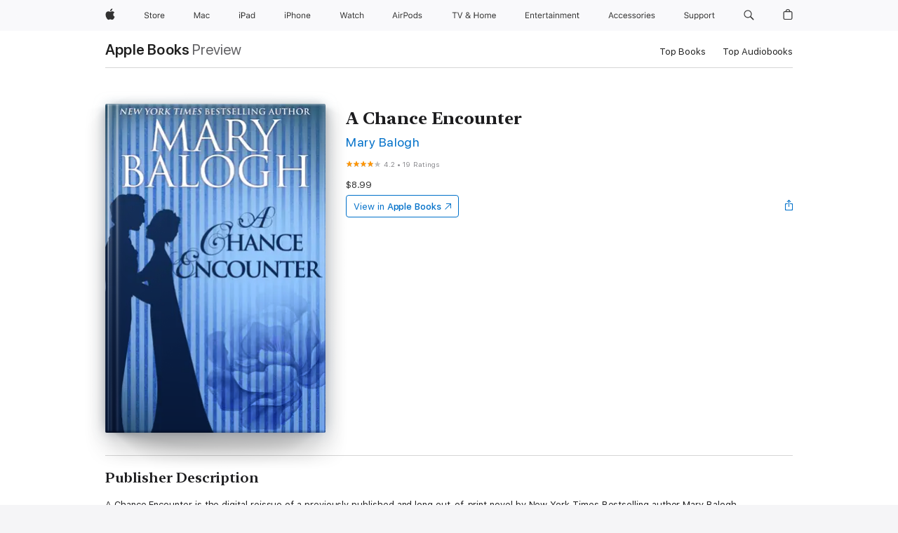

--- FILE ---
content_type: text/html
request_url: https://books.apple.com/au/book/a-chance-encounter/id1130082658
body_size: 45328
content:
<!DOCTYPE html><html  dir="ltr" lang="en-AU"><head>
    <meta charset="utf-8">
    <meta http-equiv="X-UA-Compatible" content="IE=edge">
    <meta name="viewport" content="width=device-width, initial-scale=1, viewport-fit=cover">
    <meta name="applicable-device" content="pc,mobile">

    <script id="perfkit">window.initialPageRequestTime = +new Date();</script>
    <link rel="preconnect" href="https://amp-api.books.apple.com" crossorigin="">
<link rel="preconnect" href="https://is1-ssl.mzstatic.com" crossorigin="">
<link rel="preconnect" href="https://is2-ssl.mzstatic.com" crossorigin="">
<link rel="preconnect" href="https://is3-ssl.mzstatic.com" crossorigin="">
<link rel="preconnect" href="https://is4-ssl.mzstatic.com" crossorigin="">
<link rel="preconnect" href="https://is5-ssl.mzstatic.com" crossorigin="">
<link rel="preconnect" href="https://xp.apple.com" crossorigin="">
<link rel="preconnect" href="https://js-cdn.music.apple.com" crossorigin="">
<link rel="preconnect" href="https://www.apple.com" crossorigin="">
    
<meta name="web-experience-app/config/environment" content="%7B%22appVersion%22%3A1%2C%22modulePrefix%22%3A%22web-experience-app%22%2C%22environment%22%3A%22production%22%2C%22rootURL%22%3A%22%2F%22%2C%22locationType%22%3A%22history-hash-router-scroll%22%2C%22historySupportMiddleware%22%3Atrue%2C%22EmberENV%22%3A%7B%22FEATURES%22%3A%7B%7D%2C%22EXTEND_PROTOTYPES%22%3A%7B%22Date%22%3Afalse%7D%2C%22_APPLICATION_TEMPLATE_WRAPPER%22%3Afalse%2C%22_DEFAULT_ASYNC_OBSERVERS%22%3Atrue%2C%22_JQUERY_INTEGRATION%22%3Afalse%2C%22_TEMPLATE_ONLY_GLIMMER_COMPONENTS%22%3Atrue%7D%2C%22APP%22%3A%7B%22PROGRESS_BAR_DELAY%22%3A3000%2C%22CLOCK_INTERVAL%22%3A1000%2C%22LOADING_SPINNER_SPY%22%3Atrue%2C%22BREAKPOINTS%22%3A%7B%22large%22%3A%7B%22min%22%3A1069%2C%22content%22%3A980%7D%2C%22medium%22%3A%7B%22min%22%3A735%2C%22max%22%3A1068%2C%22content%22%3A692%7D%2C%22small%22%3A%7B%22min%22%3A320%2C%22max%22%3A734%2C%22content%22%3A280%7D%7D%2C%22buildVariant%22%3A%22books%22%2C%22name%22%3A%22web-experience-app%22%2C%22version%22%3A%222548.0.0%2B0b472053%22%7D%2C%22MEDIA_API%22%3A%7B%22token%22%3A%22eyJhbGciOiJFUzI1NiIsInR5cCI6IkpXVCIsImtpZCI6IkNOM1dVNkVKTzEifQ.eyJpc3MiOiJOVjBTRVdHRlNSIiwiaWF0IjoxNzY0NzIyNzU2LCJleHAiOjE3NzE5ODAzNTYsInJvb3RfaHR0cHNfb3JpZ2luIjpbImFwcGxlLmNvbSJdfQ.Y-cFl9j5HGWR1S_YFqK_Hy1qwk1hW9aBvWtIfb4iDzMDCQO9JcdexCvQGzSRxWYIEXS3JtD3vpWxYDj3puQYsA%22%7D%2C%22i18n%22%3A%7B%22defaultLocale%22%3A%22en-gb%22%2C%22useDevLoc%22%3Afalse%2C%22pathToLocales%22%3A%22dist%2Flocales%22%7D%2C%22MEDIA_ARTWORK%22%3A%7B%22BREAKPOINTS%22%3A%7B%22large%22%3A%7B%22min%22%3A1069%2C%22content%22%3A980%7D%2C%22medium%22%3A%7B%22min%22%3A735%2C%22max%22%3A1068%2C%22content%22%3A692%7D%2C%22small%22%3A%7B%22min%22%3A320%2C%22max%22%3A734%2C%22content%22%3A280%7D%7D%7D%2C%22API%22%3A%7B%22BookHost%22%3A%22https%3A%2F%2Famp-api.books.apple.com%22%2C%22obcMetadataBaseUrl%22%3A%22%2Fapi%2Fbooks-metadata%22%2C%22globalElementsPath%22%3A%22%2Fglobal-elements%22%7D%2C%22fastboot%22%3A%7B%22hostWhitelist%22%3A%5B%7B%7D%5D%7D%2C%22ember-short-number%22%3A%7B%22locales%22%3A%5B%22ar-dz%22%2C%22ar-bh%22%2C%22ar-eg%22%2C%22ar-iq%22%2C%22ar-jo%22%2C%22ar-kw%22%2C%22ar-lb%22%2C%22ar-ly%22%2C%22ar-ma%22%2C%22ar-om%22%2C%22ar-qa%22%2C%22ar-sa%22%2C%22ar-sd%22%2C%22ar-sy%22%2C%22ar-tn%22%2C%22ar-ae%22%2C%22ar-ye%22%2C%22he-il%22%2C%22iw-il%22%2C%22ca-es%22%2C%22cs-cz%22%2C%22da-dk%22%2C%22de-ch%22%2C%22de-de%22%2C%22el-gr%22%2C%22en-au%22%2C%22en-ca%22%2C%22en-gb%22%2C%22en-us%22%2C%22es-419%22%2C%22es-es%22%2C%22es-mx%22%2C%22es-xl%22%2C%22et-ee%22%2C%22fi-fi%22%2C%22fr-ca%22%2C%22fr-fr%22%2C%22hi-in%22%2C%22hr-hr%22%2C%22hu-hu%22%2C%22id-id%22%2C%22is-is%22%2C%22it-it%22%2C%22iw-il%22%2C%22ja-jp%22%2C%22ko-kr%22%2C%22lt-lt%22%2C%22lv-lv%22%2C%22ms-my%22%2C%22nl-nl%22%2C%22no-no%22%2C%22no-nb%22%2C%22nb-no%22%2C%22pl-pl%22%2C%22pt-br%22%2C%22pt-pt%22%2C%22ro-ro%22%2C%22ru-ru%22%2C%22sk-sk%22%2C%22sv-se%22%2C%22th-th%22%2C%22tr-tr%22%2C%22uk-ua%22%2C%22vi-vi%22%2C%22vi-vn%22%2C%22zh-cn%22%2C%22zh-hans%22%2C%22zh-hans-cn%22%2C%22zh-hant%22%2C%22zh-hant-hk%22%2C%22zh-hant-tw%22%2C%22zh-hk%22%2C%22zh-tw%22%2C%22ar%22%2C%22ca%22%2C%22cs%22%2C%22da%22%2C%22de%22%2C%22el%22%2C%22en%22%2C%22es%22%2C%22fi%22%2C%22fr%22%2C%22he%22%2C%22hi%22%2C%22hr%22%2C%22hu%22%2C%22id%22%2C%22is%22%2C%22it%22%2C%22ja%22%2C%22ko%22%2C%22lt%22%2C%22lv%22%2C%22ms%22%2C%22nb%22%2C%22nl%22%2C%22no%22%2C%22pl%22%2C%22pt%22%2C%22ro%22%2C%22ru%22%2C%22sk%22%2C%22sv%22%2C%22th%22%2C%22tr%22%2C%22uk%22%2C%22vi%22%2C%22zh%22%5D%7D%2C%22ember-cli-mirage%22%3A%7B%22enabled%22%3Afalse%2C%22usingProxy%22%3Afalse%2C%22useDefaultPassthroughs%22%3Atrue%7D%2C%22BREAKPOINTS%22%3A%7B%22large%22%3A%7B%22min%22%3A1069%2C%22content%22%3A980%7D%2C%22medium%22%3A%7B%22min%22%3A735%2C%22max%22%3A1068%2C%22content%22%3A692%7D%2C%22small%22%3A%7B%22min%22%3A320%2C%22max%22%3A734%2C%22content%22%3A280%7D%7D%2C%22METRICS%22%3A%7B%22variant%22%3A%22web%22%2C%22baseFields%22%3A%7B%22appName%22%3A%22web-experience-app%22%2C%22constraintProfiles%22%3A%5B%22AMPWeb%22%5D%7D%2C%22clickstream%22%3A%7B%22enabled%22%3Atrue%2C%22topic%22%3A%5B%22xp_amp_web_exp%22%5D%2C%22autoTrackClicks%22%3Atrue%7D%2C%22performance%22%3A%7B%22enabled%22%3Atrue%2C%22topic%22%3A%22xp_amp_bookstore_perf%22%7D%7D%2C%22MEDIA_SHELF%22%3A%7B%22GRID_CONFIG%22%3A%7B%22books-brick-row%22%3A%7B%22small%22%3A1%2C%22medium%22%3A2%2C%22large%22%3A3%7D%2C%22story%22%3A%7B%22small%22%3A1%2C%22medium%22%3A2%2C%22large%22%3A3%7D%2C%22small-brick%22%3A%7B%22small%22%3A1%2C%22medium%22%3A2%2C%22large%22%3A3%7D%2C%22editorial-lockup-large%22%3A%7B%22small%22%3A1%2C%22medium%22%3A2%2C%22large%22%3A2%7D%2C%22editorial-lockup-medium%22%3A%7B%22small%22%3A1%2C%22medium%22%3A2%2C%22large%22%3A3%7D%2C%22large-brick%22%3A%7B%22small%22%3A1%2C%22medium%22%3A1%2C%22large%22%3A2%7D%2C%22lockup-small%22%3A%7B%22small%22%3A1%2C%22medium%22%3A2%2C%22large%22%3A3%7D%2C%22lockup-large%22%3A%7B%22small%22%3A1%2C%22medium%22%3A3%2C%22large%22%3A4%7D%2C%22posters%22%3A%7B%22small%22%3A1%2C%22medium%22%3A1%2C%22large%22%3A2%7D%2C%22breakout-large%22%3A%7B%22small%22%3A1%2C%22medium%22%3A1%2C%22large%22%3A1%7D%7D%2C%22BREAKPOINTS%22%3A%7B%22large%22%3A%7B%22min%22%3A1069%2C%22content%22%3A980%7D%2C%22medium%22%3A%7B%22min%22%3A735%2C%22max%22%3A1068%2C%22content%22%3A692%7D%2C%22small%22%3A%7B%22min%22%3A320%2C%22max%22%3A734%2C%22content%22%3A280%7D%7D%7D%2C%22SASSKIT_GENERATOR%22%3A%7B%22VIEWPORT_CONFIG%22%3A%7B%22BREAKPOINTS%22%3A%7B%22large%22%3A%7B%22min%22%3A1069%2C%22content%22%3A980%7D%2C%22medium%22%3A%7B%22min%22%3A735%2C%22max%22%3A1068%2C%22content%22%3A692%7D%2C%22small%22%3A%7B%22min%22%3A320%2C%22max%22%3A734%2C%22content%22%3A280%7D%7D%7D%7D%2C%22features%22%3A%7B%22BUILD_VARIANT_APPS%22%3Afalse%2C%22BUILD_VARIANT_BOOKS%22%3Atrue%2C%22BUILD_VARIANT_FITNESS%22%3Afalse%2C%22BUILD_VARIANT_PODCASTS%22%3Afalse%2C%22BUILD_VARIANT_ITUNES%22%3Afalse%2C%22TV%22%3Afalse%2C%22PODCASTS%22%3Afalse%2C%22BOOKS%22%3Atrue%2C%22APPS%22%3Afalse%2C%22ARTISTS%22%3Afalse%2C%22DEEPLINK_ROUTE%22%3Afalse%2C%22EMBER_DATA%22%3Afalse%2C%22CHARTS%22%3Atrue%2C%22FITNESS%22%3Afalse%2C%22SHARE_UI%22%3Atrue%2C%22SEPARATE_RTL_STYLESHEET%22%3Atrue%7D%2C%22%40amp%2Fember-ui-global-elements%22%3A%7B%22useFooterWithoutRefundLink%22%3Atrue%7D%2C%22ember-cli-content-security-policy%22%3A%7B%22policy%22%3A%22upgrade-insecure-requests%20%3B%20default-src%20'none'%3B%20img-src%20'self'%20https%3A%2F%2F*.apple.com%20https%3A%2F%2F*.mzstatic.com%20data%3A%3B%20style-src%20'self'%20https%3A%2F%2F*.apple.com%20'unsafe-inline'%3B%20font-src%20'self'%20https%3A%2F%2F*.apple.com%3B%20media-src%20'self'%20https%3A%2F%2F*.apple.com%20blob%3A%3B%20connect-src%20'self'%20https%3A%2F%2F*.apple.com%20https%3A%2F%2F*.mzstatic.com%3B%20script-src%20'self'%20https%3A%2F%2F*.apple.com%20'unsafe-eval'%20'sha256-4ywTGAe4rEpoHt8XkjbkdOWklMJ%2F1Py%2Fx6b3%2FaGbtSQ%3D'%3B%20frame-src%20'self'%20https%3A%2F%2F*.apple.com%20itmss%3A%20itms-appss%3A%20itms-bookss%3A%20itms-itunesus%3A%20itms-messagess%3A%20itms-podcasts%3A%20itms-watchs%3A%20macappstores%3A%20musics%3A%20apple-musics%3A%20podcasts%3A%20videos%3A%3B%22%2C%22reportOnly%22%3Afalse%7D%2C%22exportApplicationGlobal%22%3Afalse%7D">
<!-- EMBER_CLI_FASTBOOT_TITLE --><link rel="stylesheet preload" name="fonts" href="//www.apple.com/wss/fonts?families=SF+Pro,v2|SF+Pro+Icons,v1|SF+Pro+Rounded,v1|New+York+Small,v1|New+York+Medium,v1" as="style"><link rel="stylesheet" type="text/css" href="https://www.apple.com/api-www/global-elements/global-header/v1/assets/globalheader.css" data-global-elements-nav-styles>
<link rel="stylesheet" type="text/css" href="/global-elements/2426.0.0/en_AU/ac-global-footer.22fea4dea2a73d199fb067e57a94d969.css" data-global-elements-footer-styles>
<meta name="ac-gn-search-suggestions-enabled" content="false"/>
<meta name="globalnav-search-suggestions-enabled" content="false"/>
    <title>
      ‎A Chance Encounter by Mary Balogh on Apple Books
    </title>
      <meta name="keywords" content="download, A Chance Encounter, books on iphone, ipad, Mac, Apple Books">

      <meta name="description" content="A Chance Encounter is the digital reissue of a previously published and long out-of-print novel by New York Times Bestselling author Mary Balogh.

Elizabeth Rossiter is forever finished with love – after a disastrous episode that left her with a broken heart and a reputation that would be ruined sho…">

<!---->
      <link rel="canonical" href="https://books.apple.com/au/book/a-chance-encounter/id1130082658">

      <link rel="icon" sizes="48x48" href="https://books.apple.com/assets/images/favicon/favicon-books-48-a8eb8171a8d912ed29d99e7a134953d3.png" type="image/png">

<!---->
<!---->
      <meta name="apple:content_id" content="1130082658">

<!---->
      <script name="schema:book" type="application/ld+json">
        {"@context":"http://schema.org","@type":"Book","additionalType":"Product","author":"Mary Balogh","bookFormat":"EBook","datePublished":"2016-09-27T00:00:00.000Z","description":"A Chance Encounter is the digital reissue of a previously published and long out-of-print novel by New York Times Bestselling author Mary Balogh.\n\nElizabeth Rossiter is forever finished with love – after a disastrous episode that left her with a broken heart and a reputation that would be ruined sho…","genre":["Historical Romance","Books","Romance"],"image":"https://is1-ssl.mzstatic.com/image/thumb/Publication18/v4/59/9e/a9/599ea9f4-66ff-5e92-a925-d0e00dad9137/9781944654023.jpg/1200x630wz.png","inLanguage":"en-US","isbn":"9781944654023","name":"A Chance Encounter","numberOfPages":286,"publisher":"Class Ebook Editions Ltd.","thumbnailUrl":["https://is1-ssl.mzstatic.com/image/thumb/Publication18/v4/59/9e/a9/599ea9f4-66ff-5e92-a925-d0e00dad9137/9781944654023.jpg/1200x675wz.jpg","https://is1-ssl.mzstatic.com/image/thumb/Publication18/v4/59/9e/a9/599ea9f4-66ff-5e92-a925-d0e00dad9137/9781944654023.jpg/1200x900wz.jpg","https://is1-ssl.mzstatic.com/image/thumb/Publication18/v4/59/9e/a9/599ea9f4-66ff-5e92-a925-d0e00dad9137/9781944654023.jpg/1200x1200wz.jpg"],"offers":{"@type":"Offer","price":8.99,"priceCurrency":"AUD","hasMerchantReturnPolicy":{"@type":"MerchantReturnPolicy","returnPolicyCategory":"https://schema.org/MerchantReturnNotPermitted","merchantReturnDays":0}},"aggregateRating":{"@type":"AggregateRating","ratingValue":4.2,"reviewCount":19}}
      </script>

        <meta property="al:ios:app_store_id" content="364709193">
        <meta property="al:ios:app_name" content="Apple Books">

        <meta property="og:title" content="‎A Chance Encounter">
        <meta property="og:description" content="‎Romance · 2016">
        <meta property="og:site_name" content="Apple Books">
        <meta property="og:url" content="https://books.apple.com/au/book/a-chance-encounter/id1130082658">
        <meta property="og:image" content="https://is1-ssl.mzstatic.com/image/thumb/Publication18/v4/59/9e/a9/599ea9f4-66ff-5e92-a925-d0e00dad9137/9781944654023.jpg/1200x630wz.png">
        <meta property="og:image:alt" content="A Chance Encounter by Mary Balogh on Apple Books">
        <meta property="og:image:type" content="image/png">
        <meta property="og:image:width" content="1200">
        <meta property="og:image:height" content="630">
        <meta property="og:image:secure_url" content="https://is1-ssl.mzstatic.com/image/thumb/Publication18/v4/59/9e/a9/599ea9f4-66ff-5e92-a925-d0e00dad9137/9781944654023.jpg/1200x630wz.png">
        <meta property="og:type" content="book">
        <meta property="og:locale" content="en_AU">

        <meta name="twitter:title" content="‎A Chance Encounter">
        <meta name="twitter:description" content="‎Romance · 2016">
        <meta name="twitter:site" content="@AppleBooks">
        <meta name="twitter:card" content="summary_large_image">
        <meta name="twitter:image" content="https://is1-ssl.mzstatic.com/image/thumb/Publication18/v4/59/9e/a9/599ea9f4-66ff-5e92-a925-d0e00dad9137/9781944654023.jpg/1200x600wz.png">
        <meta name="twitter:image:alt" content="A Chance Encounter by Mary Balogh on Apple Books">

<!---->
    <meta name="version" content="2548.0.0">
    <!-- @@HEAD@@ -->
    <script src="https://js-cdn.music.apple.com/musickit/v2/amp/musickit.js?t=1764722790239"></script>

    <link integrity="" rel="stylesheet" href="/assets/web-experience-app-real-f1ca40148188f63f7dd2cd7d4d6d7e05.css" data-rtl="/assets/web-experience-rtl-app-dc89d135bf4a79beed79bacafc906bdf.css">

    
  </head>
  <body class="no-js no-touch globalnav-scrim">
    <script type="x/boundary" id="fastboot-body-start"></script><div id="globalheader"><aside id="globalmessage-segment" lang="en-AU" dir="ltr" class="globalmessage-segment"><ul data-strings="{&quot;view&quot;:&quot;{%STOREFRONT%} Store Home&quot;,&quot;segments&quot;:{&quot;smb&quot;:&quot;Business Store Home&quot;,&quot;eduInd&quot;:&quot;Education Store Home&quot;,&quot;other&quot;:&quot;Store Home&quot;},&quot;exit&quot;:&quot;Exit&quot;}" class="globalmessage-segment-content"></ul></aside><nav id="globalnav" lang="en-AU" dir="ltr" aria-label="Global" data-analytics-element-engagement-start="globalnav:onFlyoutOpen" data-analytics-element-engagement-end="globalnav:onFlyoutClose" data-store-api="https://www.apple.com/[storefront]/shop/bag/status" data-analytics-activitymap-region-id="global nav" data-analytics-region="global nav" class="globalnav no-js   "><div class="globalnav-content"><div class="globalnav-item globalnav-menuback"><button aria-label="Main menu" class="globalnav-menuback-button"><span class="globalnav-chevron-icon"><svg height="48" viewbox="0 0 9 48" width="9" xmlns="http://www.w3.org/2000/svg"><path d="m1.5618 24.0621 6.5581-6.4238c.2368-.2319.2407-.6118.0088-.8486-.2324-.2373-.6123-.2407-.8486-.0088l-7 6.8569c-.1157.1138-.1807.2695-.1802.4316.001.1621.0674.3174.1846.4297l7 6.7241c.1162.1118.2661.1675.4155.1675.1577 0 .3149-.062.4326-.1846.2295-.2388.2222-.6187-.0171-.8481z"/></svg></span></button></div><ul id="globalnav-list" class="globalnav-list"><li data-analytics-element-engagement="globalnav hover - apple" class="
				globalnav-item
				globalnav-item-apple
				
				
			"><a href="https://www.apple.com/au/" data-globalnav-item-name="apple" data-analytics-title="apple home" aria-label="Apple" class="globalnav-link globalnav-link-apple"><span class="globalnav-image-regular globalnav-link-image"><svg height="44" viewbox="0 0 14 44" width="14" xmlns="http://www.w3.org/2000/svg"><path d="m13.0729 17.6825a3.61 3.61 0 0 0 -1.7248 3.0365 3.5132 3.5132 0 0 0 2.1379 3.2223 8.394 8.394 0 0 1 -1.0948 2.2618c-.6816.9812-1.3943 1.9623-2.4787 1.9623s-1.3633-.63-2.613-.63c-1.2187 0-1.6525.6507-2.644.6507s-1.6834-.9089-2.4787-2.0243a9.7842 9.7842 0 0 1 -1.6628-5.2776c0-3.0984 2.014-4.7405 3.9969-4.7405 1.0535 0 1.9314.6919 2.5924.6919.63 0 1.6112-.7333 2.8092-.7333a3.7579 3.7579 0 0 1 3.1604 1.5802zm-3.7284-2.8918a3.5615 3.5615 0 0 0 .8469-2.22 1.5353 1.5353 0 0 0 -.031-.32 3.5686 3.5686 0 0 0 -2.3445 1.2084 3.4629 3.4629 0 0 0 -.8779 2.1585 1.419 1.419 0 0 0 .031.2892 1.19 1.19 0 0 0 .2169.0207 3.0935 3.0935 0 0 0 2.1586-1.1368z"/></svg></span><span class="globalnav-image-compact globalnav-link-image"><svg height="48" viewbox="0 0 17 48" width="17" xmlns="http://www.w3.org/2000/svg"><path d="m15.5752 19.0792a4.2055 4.2055 0 0 0 -2.01 3.5376 4.0931 4.0931 0 0 0 2.4908 3.7542 9.7779 9.7779 0 0 1 -1.2755 2.6351c-.7941 1.1431-1.6244 2.2862-2.8878 2.2862s-1.5883-.734-3.0443-.734c-1.42 0-1.9252.7581-3.08.7581s-1.9611-1.0589-2.8876-2.3584a11.3987 11.3987 0 0 1 -1.9373-6.1487c0-3.61 2.3464-5.523 4.6566-5.523 1.2274 0 2.25.8062 3.02.8062.734 0 1.8771-.8543 3.2729-.8543a4.3778 4.3778 0 0 1 3.6822 1.841zm-6.8586-2.0456a1.3865 1.3865 0 0 1 -.2527-.024 1.6557 1.6557 0 0 1 -.0361-.337 4.0341 4.0341 0 0 1 1.0228-2.5148 4.1571 4.1571 0 0 1 2.7314-1.4078 1.7815 1.7815 0 0 1 .0361.373 4.1487 4.1487 0 0 1 -.9867 2.587 3.6039 3.6039 0 0 1 -2.5148 1.3236z"/></svg></span><span class="globalnav-link-text">Apple</span></a></li><li data-topnav-flyout-item="menu" data-topnav-flyout-label="Menu" role="none" class="globalnav-item globalnav-menu"><div data-topnav-flyout="menu" class="globalnav-flyout"><div class="globalnav-menu-list"><div data-analytics-element-engagement="globalnav hover - store" class="
				globalnav-item
				globalnav-item-store
				globalnav-item-menu
				
			"><ul role="none" class="globalnav-submenu-trigger-group"><li class="globalnav-submenu-trigger-item"><a href="https://www.apple.com/au/shop/goto/store" data-globalnav-item-name="store" data-topnav-flyout-trigger-compact data-analytics-title="store" data-analytics-element-engagement="hover - store" aria-label="Store" class="globalnav-link globalnav-submenu-trigger-link globalnav-link-store"><span class="globalnav-link-text-container"><span class="globalnav-image-regular globalnav-link-image"><svg height="44" viewbox="0 0 30 44" width="30" xmlns="http://www.w3.org/2000/svg"><path d="m26.5679 20.4629c1.002 0 1.67.738 1.693 1.857h-3.48c.076-1.119.779-1.857 1.787-1.857zm2.754 2.672v-.387c0-1.963-1.037-3.176-2.742-3.176-1.735 0-2.848 1.289-2.848 3.276 0 1.998 1.096 3.263 2.848 3.263 1.383 0 2.367-.668 2.66-1.746h-1.008c-.264.557-.814.856-1.629.856-1.072 0-1.769-.791-1.822-2.039v-.047zm-9.547-3.451h.96v.937h.094c.188-.615.914-1.049 1.752-1.049.164 0 .375.012.504.03v1.007c-.082-.023-.445-.058-.644-.058-.961 0-1.659 1.098-1.659 1.535v3.914h-1.007zm-4.27 5.519c-1.195 0-1.869-.867-1.869-2.361 0-1.5.674-2.361 1.869-2.361 1.196 0 1.87.861 1.87 2.361 0 1.494-.674 2.361-1.87 2.361zm0-5.631c-1.798 0-2.912 1.237-2.912 3.27 0 2.027 1.114 3.269 2.912 3.269 1.799 0 2.913-1.242 2.913-3.269 0-2.033-1.114-3.27-2.913-3.27zm-5.478-1.475v1.635h1.407v.843h-1.407v3.575c0 .744.282 1.06.938 1.06.182 0 .281-.006.469-.023v.849c-.199.035-.393.059-.592.059-1.301 0-1.822-.481-1.822-1.688v-3.832h-1.02v-.843h1.02v-1.635zm-8.103 5.694c.129.885.973 1.447 2.174 1.447 1.137 0 1.975-.615 1.975-1.453 0-.72-.527-1.177-1.693-1.47l-1.084-.282c-1.53-.386-2.192-1.078-2.192-2.279 0-1.436 1.201-2.408 2.988-2.408 1.635 0 2.854.972 2.942 2.338h-1.061c-.146-.867-.861-1.383-1.916-1.383-1.125 0-1.869.562-1.869 1.418 0 .662.463 1.043 1.629 1.342l.885.234c1.752.439 2.455 1.119 2.455 2.361 0 1.553-1.225 2.543-3.158 2.543-1.793 0-3.03-.949-3.141-2.408z"/></svg></span><span class="globalnav-link-text">Store</span></span></a></li></ul></div><div data-analytics-element-engagement="globalnav hover - mac" class="
				globalnav-item
				globalnav-item-mac
				globalnav-item-menu
				
			"><ul role="none" class="globalnav-submenu-trigger-group"><li class="globalnav-submenu-trigger-item"><a href="https://www.apple.com/au/mac/" data-globalnav-item-name="mac" data-topnav-flyout-trigger-compact data-analytics-title="mac" data-analytics-element-engagement="hover - mac" aria-label="Mac" class="globalnav-link globalnav-submenu-trigger-link globalnav-link-mac"><span class="globalnav-link-text-container"><span class="globalnav-image-regular globalnav-link-image"><svg height="44" viewbox="0 0 23 44" width="23" xmlns="http://www.w3.org/2000/svg"><path d="m8.1558 25.9987v-6.457h-.0703l-2.666 6.457h-.8907l-2.666-6.457h-.0703v6.457h-.9844v-8.4551h1.2246l2.8945 7.0547h.0938l2.8945-7.0547h1.2246v8.4551zm2.5166-1.7696c0-1.1309.832-1.7812 2.3027-1.8691l1.8223-.1113v-.5742c0-.7793-.4863-1.207-1.4297-1.207-.7559 0-1.2832.2871-1.4238.7852h-1.0195c.1348-1.0137 1.1309-1.6816 2.4785-1.6816 1.541 0 2.4023.791 2.4023 2.1035v4.3242h-.9609v-.9318h-.0938c-.4102.6738-1.1016 1.043-1.9453 1.043-1.2246 0-2.1328-.7266-2.1328-1.8809zm4.125-.5859v-.5801l-1.6992.1113c-.9609.0645-1.3828.3984-1.3828 1.0312 0 .6445.5449 1.0195 1.2773 1.0195 1.0371.0001 1.8047-.6796 1.8047-1.5819zm6.958-2.0273c-.1641-.627-.7207-1.1367-1.6289-1.1367-1.1367 0-1.8516.9082-1.8516 2.3379 0 1.459.7266 2.3848 1.8516 2.3848.8496 0 1.4414-.3926 1.6289-1.1074h1.0195c-.1816 1.1602-1.125 2.0156-2.6426 2.0156-1.7695 0-2.9004-1.2832-2.9004-3.293 0-1.9688 1.125-3.2461 2.8945-3.2461 1.5352 0 2.4727.9199 2.6484 2.0449z"/></svg></span><span class="globalnav-link-text">Mac</span></span></a></li></ul></div><div data-analytics-element-engagement="globalnav hover - ipad" class="
				globalnav-item
				globalnav-item-ipad
				globalnav-item-menu
				
			"><ul role="none" class="globalnav-submenu-trigger-group"><li class="globalnav-submenu-trigger-item"><a href="https://www.apple.com/au/ipad/" data-globalnav-item-name="ipad" data-topnav-flyout-trigger-compact data-analytics-title="ipad" data-analytics-element-engagement="hover - ipad" aria-label="iPad" class="globalnav-link globalnav-submenu-trigger-link globalnav-link-ipad"><span class="globalnav-link-text-container"><span class="globalnav-image-regular globalnav-link-image"><svg height="44" viewbox="0 0 24 44" width="24" xmlns="http://www.w3.org/2000/svg"><path d="m14.9575 23.7002c0 .902-.768 1.582-1.805 1.582-.732 0-1.277-.375-1.277-1.02 0-.632.422-.966 1.383-1.031l1.699-.111zm-1.395-4.072c-1.347 0-2.343.668-2.478 1.681h1.019c.141-.498.668-.785 1.424-.785.944 0 1.43.428 1.43 1.207v.574l-1.822.112c-1.471.088-2.303.738-2.303 1.869 0 1.154.908 1.881 2.133 1.881.844 0 1.535-.369 1.945-1.043h.094v.931h.961v-4.324c0-1.312-.862-2.103-2.403-2.103zm6.769 5.575c-1.155 0-1.846-.885-1.846-2.361 0-1.471.697-2.362 1.846-2.362 1.142 0 1.857.914 1.857 2.362 0 1.459-.709 2.361-1.857 2.361zm1.834-8.027v3.503h-.088c-.358-.691-1.102-1.107-1.981-1.107-1.605 0-2.654 1.289-2.654 3.27 0 1.986 1.037 3.269 2.654 3.269.873 0 1.623-.416 2.022-1.119h.093v1.008h.961v-8.824zm-15.394 4.869h-1.863v-3.563h1.863c1.225 0 1.899.639 1.899 1.799 0 1.119-.697 1.764-1.899 1.764zm.276-4.5h-3.194v8.455h1.055v-3.018h2.127c1.588 0 2.719-1.119 2.719-2.701 0-1.611-1.108-2.736-2.707-2.736zm-6.064 8.454h1.008v-6.316h-1.008zm-.199-8.237c0-.387.316-.704.703-.704s.703.317.703.704c0 .386-.316.703-.703.703s-.703-.317-.703-.703z"/></svg></span><span class="globalnav-link-text">iPad</span></span></a></li></ul></div><div data-analytics-element-engagement="globalnav hover - iphone" class="
				globalnav-item
				globalnav-item-iphone
				globalnav-item-menu
				
			"><ul role="none" class="globalnav-submenu-trigger-group"><li class="globalnav-submenu-trigger-item"><a href="https://www.apple.com/au/iphone/" data-globalnav-item-name="iphone" data-topnav-flyout-trigger-compact data-analytics-title="iphone" data-analytics-element-engagement="hover - iphone" aria-label="iPhone" class="globalnav-link globalnav-submenu-trigger-link globalnav-link-iphone"><span class="globalnav-link-text-container"><span class="globalnav-image-regular globalnav-link-image"><svg height="44" viewbox="0 0 38 44" width="38" xmlns="http://www.w3.org/2000/svg"><path d="m32.7129 22.3203h3.48c-.023-1.119-.691-1.857-1.693-1.857-1.008 0-1.711.738-1.787 1.857zm4.459 2.045c-.293 1.078-1.277 1.746-2.66 1.746-1.752 0-2.848-1.266-2.848-3.264 0-1.986 1.113-3.275 2.848-3.275 1.705 0 2.742 1.213 2.742 3.176v.386h-4.541v.047c.053 1.248.75 2.039 1.822 2.039.815 0 1.366-.298 1.629-.855zm-12.282-4.682h.961v.996h.094c.316-.697.932-1.107 1.898-1.107 1.418 0 2.209.838 2.209 2.338v4.09h-1.007v-3.844c0-1.137-.481-1.676-1.489-1.676s-1.658.674-1.658 1.781v3.739h-1.008zm-2.499 3.158c0-1.5-.674-2.361-1.869-2.361-1.196 0-1.87.861-1.87 2.361 0 1.495.674 2.362 1.87 2.362 1.195 0 1.869-.867 1.869-2.362zm-4.782 0c0-2.033 1.114-3.269 2.913-3.269 1.798 0 2.912 1.236 2.912 3.269 0 2.028-1.114 3.27-2.912 3.27-1.799 0-2.913-1.242-2.913-3.27zm-6.636-5.666h1.008v3.504h.093c.317-.697.979-1.107 1.946-1.107 1.336 0 2.179.855 2.179 2.338v4.09h-1.007v-3.844c0-1.119-.504-1.676-1.459-1.676-1.131 0-1.752.715-1.752 1.781v3.739h-1.008zm-6.015 4.87h1.863c1.202 0 1.899-.645 1.899-1.764 0-1.16-.674-1.799-1.899-1.799h-1.863zm2.139-4.5c1.599 0 2.707 1.125 2.707 2.736 0 1.582-1.131 2.701-2.719 2.701h-2.127v3.018h-1.055v-8.455zm-6.114 8.454h1.008v-6.316h-1.008zm-.2-8.238c0-.386.317-.703.703-.703.387 0 .704.317.704.703 0 .387-.317.704-.704.704-.386 0-.703-.317-.703-.704z"/></svg></span><span class="globalnav-link-text">iPhone</span></span></a></li></ul></div><div data-analytics-element-engagement="globalnav hover - watch" class="
				globalnav-item
				globalnav-item-watch
				globalnav-item-menu
				
			"><ul role="none" class="globalnav-submenu-trigger-group"><li class="globalnav-submenu-trigger-item"><a href="https://www.apple.com/au/watch/" data-globalnav-item-name="watch" data-topnav-flyout-trigger-compact data-analytics-title="watch" data-analytics-element-engagement="hover - watch" aria-label="Watch" class="globalnav-link globalnav-submenu-trigger-link globalnav-link-watch"><span class="globalnav-link-text-container"><span class="globalnav-image-regular globalnav-link-image"><svg height="44" viewbox="0 0 35 44" width="35" xmlns="http://www.w3.org/2000/svg"><path d="m28.9819 17.1758h1.008v3.504h.094c.316-.697.978-1.108 1.945-1.108 1.336 0 2.18.856 2.18 2.338v4.09h-1.008v-3.844c0-1.119-.504-1.675-1.459-1.675-1.131 0-1.752.715-1.752 1.781v3.738h-1.008zm-2.42 4.441c-.164-.627-.721-1.136-1.629-1.136-1.137 0-1.852.908-1.852 2.338 0 1.459.727 2.384 1.852 2.384.849 0 1.441-.392 1.629-1.107h1.019c-.182 1.16-1.125 2.016-2.642 2.016-1.77 0-2.901-1.284-2.901-3.293 0-1.969 1.125-3.247 2.895-3.247 1.535 0 2.472.92 2.648 2.045zm-6.533-3.568v1.635h1.407v.844h-1.407v3.574c0 .744.282 1.06.938 1.06.182 0 .281-.006.469-.023v.85c-.2.035-.393.058-.592.058-1.301 0-1.822-.48-1.822-1.687v-3.832h-1.02v-.844h1.02v-1.635zm-4.2 5.596v-.58l-1.699.111c-.961.064-1.383.398-1.383 1.031 0 .645.545 1.02 1.277 1.02 1.038 0 1.805-.68 1.805-1.582zm-4.125.586c0-1.131.832-1.782 2.303-1.869l1.822-.112v-.574c0-.779-.486-1.207-1.43-1.207-.755 0-1.283.287-1.423.785h-1.02c.135-1.014 1.131-1.682 2.479-1.682 1.541 0 2.402.792 2.402 2.104v4.324h-.961v-.931h-.094c-.41.673-1.101 1.043-1.945 1.043-1.225 0-2.133-.727-2.133-1.881zm-7.684 1.769h-.996l-2.303-8.455h1.101l1.682 6.873h.07l1.893-6.873h1.066l1.893 6.873h.07l1.682-6.873h1.101l-2.302 8.455h-.996l-1.946-6.674h-.07z"/></svg></span><span class="globalnav-link-text">Watch</span></span></a></li></ul></div><div data-analytics-element-engagement="globalnav hover - airpods" class="
				globalnav-item
				globalnav-item-airpods
				globalnav-item-menu
				
			"><ul role="none" class="globalnav-submenu-trigger-group"><li class="globalnav-submenu-trigger-item"><a href="https://www.apple.com/au/airpods/" data-globalnav-item-name="airpods" data-topnav-flyout-trigger-compact data-analytics-title="airpods" data-analytics-element-engagement="hover - airpods" aria-label="AirPods" class="globalnav-link globalnav-submenu-trigger-link globalnav-link-airpods"><span class="globalnav-link-text-container"><span class="globalnav-image-regular globalnav-link-image"><svg height="44" viewbox="0 0 43 44" width="43" xmlns="http://www.w3.org/2000/svg"><path d="m11.7153 19.6836h.961v.937h.094c.187-.615.914-1.048 1.752-1.048.164 0 .375.011.504.029v1.008c-.082-.024-.446-.059-.645-.059-.961 0-1.658.645-1.658 1.535v3.914h-1.008zm28.135-.111c1.324 0 2.244.656 2.379 1.693h-.996c-.135-.504-.627-.838-1.389-.838-.75 0-1.336.381-1.336.943 0 .434.352.704 1.096.885l.973.235c1.189.287 1.763.802 1.763 1.711 0 1.13-1.095 1.91-2.531 1.91-1.406 0-2.373-.674-2.484-1.723h1.037c.17.533.674.873 1.482.873.85 0 1.459-.404 1.459-.984 0-.434-.328-.727-1.002-.891l-1.084-.264c-1.183-.287-1.722-.796-1.722-1.71 0-1.049 1.013-1.84 2.355-1.84zm-6.665 5.631c-1.155 0-1.846-.885-1.846-2.362 0-1.471.697-2.361 1.846-2.361 1.142 0 1.857.914 1.857 2.361 0 1.459-.709 2.362-1.857 2.362zm1.834-8.028v3.504h-.088c-.358-.691-1.102-1.107-1.981-1.107-1.605 0-2.654 1.289-2.654 3.269 0 1.987 1.037 3.27 2.654 3.27.873 0 1.623-.416 2.022-1.119h.094v1.007h.961v-8.824zm-9.001 8.028c-1.195 0-1.869-.868-1.869-2.362 0-1.5.674-2.361 1.869-2.361 1.196 0 1.869.861 1.869 2.361 0 1.494-.673 2.362-1.869 2.362zm0-5.631c-1.799 0-2.912 1.236-2.912 3.269 0 2.028 1.113 3.27 2.912 3.27s2.912-1.242 2.912-3.27c0-2.033-1.113-3.269-2.912-3.269zm-17.071 6.427h1.008v-6.316h-1.008zm-.199-8.238c0-.387.317-.703.703-.703.387 0 .703.316.703.703s-.316.703-.703.703c-.386 0-.703-.316-.703-.703zm-6.137 4.922 1.324-3.773h.093l1.325 3.773zm1.892-5.139h-1.043l-3.117 8.455h1.107l.85-2.42h3.363l.85 2.42h1.107zm14.868 4.5h-1.864v-3.562h1.864c1.224 0 1.898.639 1.898 1.799 0 1.119-.697 1.763-1.898 1.763zm.275-4.5h-3.193v8.455h1.054v-3.017h2.127c1.588 0 2.719-1.119 2.719-2.701 0-1.612-1.107-2.737-2.707-2.737z"/></svg></span><span class="globalnav-link-text">AirPods</span></span></a></li></ul></div><div data-analytics-element-engagement="globalnav hover - tv-home" class="
				globalnav-item
				globalnav-item-tv-home
				globalnav-item-menu
				
			"><ul role="none" class="globalnav-submenu-trigger-group"><li class="globalnav-submenu-trigger-item"><a href="https://www.apple.com/au/tv-home/" data-globalnav-item-name="tv-home" data-topnav-flyout-trigger-compact data-analytics-title="tv &amp; home" data-analytics-element-engagement="hover - tv &amp; home" aria-label="TV and Home" class="globalnav-link globalnav-submenu-trigger-link globalnav-link-tv-home"><span class="globalnav-link-text-container"><span class="globalnav-image-regular globalnav-link-image"><svg height="44" viewbox="0 0 65 44" width="65" xmlns="http://www.w3.org/2000/svg"><path d="m4.3755 26v-7.5059h-2.7246v-.9492h6.5039v.9492h-2.7246v7.5059zm7.7314 0-3.1172-8.4551h1.1074l2.4844 7.0898h.0938l2.4844-7.0898h1.1074l-3.1172 8.4551zm13.981-.8438c-.7207.6328-1.7109 1.002-2.7363 1.002-1.6816 0-2.8594-.9961-2.8594-2.4141 0-1.002.5449-1.7637 1.6758-2.3613.0762-.0352.2344-.1172.3281-.1641-.7793-.8203-1.0605-1.3652-1.0605-1.9805 0-1.084.9199-1.8926 2.1562-1.8926 1.248 0 2.1562.7969 2.1562 1.9043 0 .8672-.5215 1.5-1.8281 2.1855l2.1152 2.2734c.2637-.5273.3984-1.2188.3984-2.2734v-.1465h.9844v.1523c0 1.3125-.2344 2.2676-.6973 2.9824l1.4708 1.5764h-1.3242zm-4.541-1.4824c0 .9492.7676 1.5938 1.8984 1.5938.7676 0 1.5586-.3047 2.0215-.791l-2.3906-2.6133c-.0645.0234-.2168.0996-.2988.1406-.8145.4219-1.2305 1.0078-1.2305 1.6699zm3.2109-4.3886c0-.6562-.4746-1.1016-1.1602-1.1016-.6738 0-1.1543.457-1.1543 1.1133 0 .4688.2402.8789.9082 1.541 1.0313-.5274 1.4063-.9492 1.4063-1.5527zm13.5176 6.7148v-3.8496h-4.6406v3.8496h-1.0547v-8.4551h1.0547v3.6562h4.6406v-3.6562h1.0547v8.4551zm2.6455-3.1582c0-2.0332 1.1133-3.2695 2.9121-3.2695s2.9121 1.2363 2.9121 3.2695c0 2.0273-1.1133 3.2695-2.9121 3.2695s-2.9121-1.2422-2.9121-3.2695zm4.7812 0c0-1.5-.6738-2.3613-1.8691-2.3613s-1.8691.8613-1.8691 2.3613c0 1.4941.6738 2.3613 1.8691 2.3613s1.8691-.8672 1.8691-2.3613zm2.5054-3.1582h.9609v.9961h.0938c.2871-.7031.9199-1.1074 1.7637-1.1074.8555 0 1.4531.4512 1.7461 1.1074h.0938c.3398-.668 1.0605-1.1074 1.9336-1.1074 1.2891 0 2.0098.7383 2.0098 2.0625v4.3652h-1.0078v-4.1309c0-.9316-.4395-1.3887-1.3301-1.3887-.8789 0-1.4648.6562-1.4648 1.459v4.0606h-1.0078v-4.2891c0-.75-.5215-1.2305-1.3184-1.2305-.8262 0-1.4648.7148-1.4648 1.6055v3.9141h-1.0078v-6.3164zm15.5127 4.6816c-.293 1.0781-1.2773 1.7461-2.6602 1.7461-1.752 0-2.8477-1.2656-2.8477-3.2637 0-1.9863 1.1133-3.2754 2.8477-3.2754 1.7051 0 2.7422 1.2129 2.7422 3.1758v.3867h-4.541v.0469c.0527 1.248.75 2.0391 1.8223 2.0391.8145 0 1.3652-.2988 1.6289-.8555zm-4.459-2.0449h3.4805c-.0234-1.1191-.6914-1.8574-1.6934-1.8574-1.0078 0-1.7109.7383-1.7871 1.8574z"/></svg></span><span class="globalnav-link-text">TV &amp; Home</span></span></a></li></ul></div><div data-analytics-element-engagement="globalnav hover - entertainment" class="
				globalnav-item
				globalnav-item-entertainment
				globalnav-item-menu
				
			"><ul role="none" class="globalnav-submenu-trigger-group"><li class="globalnav-submenu-trigger-item"><a href="https://www.apple.com/au/entertainment/" data-globalnav-item-name="entertainment" data-topnav-flyout-trigger-compact data-analytics-title="entertainment" data-analytics-element-engagement="hover - entertainment" aria-label="Entertainment" class="globalnav-link globalnav-submenu-trigger-link globalnav-link-entertainment"><span class="globalnav-link-text-container"><span class="globalnav-image-regular globalnav-link-image"><svg xmlns="http://www.w3.org/2000/svg" viewbox="0 0 77 44" width="77" height="44"><path d="m0 17.4863h5.2383v.9492h-4.1836v2.7129h3.9668v.9375h-3.9668v2.9062h4.1836v.9492h-5.2383zm6.8994 2.1387h1.0195v.9492h.0938c.3164-.668.9082-1.0605 1.8398-1.0605 1.418 0 2.209.8379 2.209 2.3379v4.0898h-1.0195v-3.8438c0-1.1367-.4688-1.6816-1.4766-1.6816s-1.6465.6797-1.6465 1.7871v3.7383h-1.0195zm7.2803 4.6758v-3.832h-.9961v-.8438h.9961v-1.6348h1.0547v1.6348h1.3828v.8438h-1.3828v3.5742c0 .7441.2578 1.043.9141 1.043.1816 0 .2812-.0059.4688-.0234v.8672c-.1992.0352-.3926.0586-.5918.0586-1.3009-.0001-1.8458-.4806-1.8458-1.6876zm3.4365-1.4942v-.0059c0-1.9512 1.1133-3.2871 2.8301-3.2871s2.7598 1.2773 2.7598 3.1641v.3984h-4.5469c.0293 1.3066.75 2.0684 1.875 2.0684.8555 0 1.3828-.4043 1.5527-.7852l.0234-.0527h1.0195l-.0117.0469c-.2168.8555-1.1191 1.6992-2.6074 1.6992-1.8046 0-2.8945-1.2656-2.8945-3.2461zm1.0606-.5449h3.4922c-.1055-1.248-.7969-1.8398-1.7285-1.8398-.9376 0-1.6524.6386-1.7637 1.8398zm5.9912-2.6367h1.0195v.9375h.0938c.2402-.6621.832-1.0488 1.6875-1.0488.1934 0 .4102.0234.5098.041v.9902c-.2109-.0352-.4043-.0586-.627-.0586-.9727 0-1.6641.6152-1.6641 1.541v3.9141h-1.0195zm4.9658 4.6758v-3.832h-.9961v-.8438h.9961v-1.6348h1.0547v1.6348h1.3828v.8438h-1.3828v3.5742c0 .7441.2578 1.043.9141 1.043.1816 0 .2812-.0059.4688-.0234v.8672c-.1992.0352-.3926.0586-.5918.0586-1.3009-.0001-1.8458-.4806-1.8458-1.6876zm3.4658-.1231v-.0117c0-1.125.832-1.7754 2.3027-1.8633l1.8105-.1113v-.5742c0-.7793-.4746-1.2012-1.418-1.2012-.7559 0-1.2539.2812-1.418.7734l-.0059.0176h-1.0195l.0059-.0352c.1641-.9902 1.125-1.6582 2.4727-1.6582 1.541 0 2.4023.791 2.4023 2.1035v4.3242h-1.0195v-.9316h-.0938c-.3984.6738-1.0605 1.043-1.9102 1.043-1.201 0-2.1092-.7265-2.1092-1.875zm2.3203.9903c1.0371 0 1.793-.6797 1.793-1.582v-.5742l-1.6875.1055c-.9609.0586-1.3828.3984-1.3828 1.0254v.0117c0 .6386.5449 1.0136 1.2773 1.0136zm4.3926-7.4649c0-.3867.3164-.7031.7031-.7031s.7031.3164.7031.7031-.3164.7031-.7031.7031-.7031-.3164-.7031-.7031zm.1875 1.9219h1.0195v6.3164h-1.0195zm2.8213 0h1.0195v.9492h.0938c.3164-.668.9082-1.0605 1.8398-1.0605 1.418 0 2.209.8379 2.209 2.3379v4.0898h-1.0195v-3.8438c0-1.1367-.4688-1.6816-1.4766-1.6816s-1.6465.6797-1.6465 1.7871v3.7383h-1.0195zm6.8818 0h1.0195v.9609h.0938c.2812-.6797.8789-1.0723 1.7051-1.0723.8555 0 1.4531.4512 1.7461 1.1074h.0938c.3398-.668 1.0605-1.1074 1.9336-1.1074 1.2891 0 2.0098.7383 2.0098 2.0625v4.3652h-1.0195v-4.1309c0-.9316-.4277-1.3945-1.3184-1.3945-.8789 0-1.459.6621-1.459 1.4648v4.0605h-1.0195v-4.2891c0-.75-.5156-1.2363-1.3125-1.2363-.8262 0-1.4531.7207-1.4531 1.6113v3.9141h-1.0195v-6.3162zm10.0049 3.1816v-.0059c0-1.9512 1.1133-3.2871 2.8301-3.2871s2.7598 1.2773 2.7598 3.1641v.3984h-4.5469c.0293 1.3066.75 2.0684 1.875 2.0684.8555 0 1.3828-.4043 1.5527-.7852l.0234-.0527h1.0195l-.0116.0469c-.2168.8555-1.1191 1.6992-2.6074 1.6992-1.8047 0-2.8946-1.2656-2.8946-3.2461zm1.0606-.5449h3.4922c-.1055-1.248-.7969-1.8398-1.7285-1.8398-.9376 0-1.6524.6386-1.7637 1.8398zm5.9912-2.6367h1.0195v.9492h.0938c.3164-.668.9082-1.0605 1.8398-1.0605 1.418 0 2.209.8379 2.209 2.3379v4.0898h-1.0195v-3.8438c0-1.1367-.4688-1.6816-1.4766-1.6816s-1.6465.6797-1.6465 1.7871v3.7383h-1.0195zm7.2802 4.6758v-3.832h-.9961v-.8438h.9961v-1.6348h1.0547v1.6348h1.3828v.8438h-1.3828v3.5742c0 .7441.2578 1.043.9141 1.043.1816 0 .2812-.0059.4688-.0234v.8672c-.1992.0352-.3926.0586-.5918.0586-1.3008-.0001-1.8458-.4806-1.8458-1.6876z"/></svg></span><span class="globalnav-link-text">Entertainment</span></span></a></li></ul></div><div data-analytics-element-engagement="globalnav hover - accessories" class="
				globalnav-item
				globalnav-item-accessories
				globalnav-item-menu
				
			"><ul role="none" class="globalnav-submenu-trigger-group"><li class="globalnav-submenu-trigger-item"><a href="https://www.apple.com/au/shop/goto/buy_accessories" data-globalnav-item-name="accessories" data-topnav-flyout-trigger-compact data-analytics-title="accessories" data-analytics-element-engagement="hover - accessories" aria-label="Accessories" class="globalnav-link globalnav-submenu-trigger-link globalnav-link-accessories"><span class="globalnav-link-text-container"><span class="globalnav-image-regular globalnav-link-image"><svg height="44" viewbox="0 0 67 44" width="67" xmlns="http://www.w3.org/2000/svg"><path d="m5.6603 23.5715h-3.3633l-.8496 2.4199h-1.1074l3.1172-8.4551h1.043l3.1172 8.4551h-1.1075zm-3.0527-.8965h2.7422l-1.3242-3.7734h-.0938zm10.0986-1.0664c-.1641-.627-.7207-1.1367-1.6289-1.1367-1.1367 0-1.8516.9082-1.8516 2.3379 0 1.459.7266 2.3848 1.8516 2.3848.8496 0 1.4414-.3926 1.6289-1.1074h1.0195c-.1816 1.1602-1.125 2.0156-2.6426 2.0156-1.7695 0-2.9004-1.2832-2.9004-3.293 0-1.9688 1.125-3.2461 2.8945-3.2461 1.5352 0 2.4727.9199 2.6484 2.0449zm6.5947 0c-.1641-.627-.7207-1.1367-1.6289-1.1367-1.1367 0-1.8516.9082-1.8516 2.3379 0 1.459.7266 2.3848 1.8516 2.3848.8496 0 1.4414-.3926 1.6289-1.1074h1.0195c-.1816 1.1602-1.125 2.0156-2.6426 2.0156-1.7695 0-2.9004-1.2832-2.9004-3.293 0-1.9688 1.125-3.2461 2.8945-3.2461 1.5352 0 2.4727.9199 2.6484 2.0449zm7.5796 2.748c-.293 1.0781-1.2773 1.7461-2.6602 1.7461-1.752 0-2.8477-1.2656-2.8477-3.2637 0-1.9863 1.1133-3.2754 2.8477-3.2754 1.7051 0 2.7422 1.2129 2.7422 3.1758v.3867h-4.541v.0469c.0527 1.248.75 2.0391 1.8223 2.0391.8145 0 1.3652-.2988 1.6289-.8555zm-4.459-2.0449h3.4805c-.0234-1.1191-.6914-1.8574-1.6934-1.8574-1.0078 0-1.7109.7383-1.7871 1.8574zm8.212-2.748c1.3242 0 2.2441.6562 2.3789 1.6934h-.9961c-.1348-.5039-.627-.8379-1.3887-.8379-.75 0-1.3359.3809-1.3359.9434 0 .4336.3516.7031 1.0957.8848l.9727.2344c1.1895.2871 1.7637.8027 1.7637 1.7109 0 1.1309-1.0957 1.9102-2.5312 1.9102-1.4062 0-2.373-.6738-2.4844-1.7227h1.0371c.1699.5332.6738.873 1.4824.873.8496 0 1.459-.4043 1.459-.9844 0-.4336-.3281-.7266-1.002-.8906l-1.084-.2637c-1.1836-.2871-1.7227-.7969-1.7227-1.7109 0-1.0489 1.0137-1.8399 2.3555-1.8399zm6.0439 0c1.3242 0 2.2441.6562 2.3789 1.6934h-.9961c-.1348-.5039-.627-.8379-1.3887-.8379-.75 0-1.3359.3809-1.3359.9434 0 .4336.3516.7031 1.0957.8848l.9727.2344c1.1895.2871 1.7637.8027 1.7637 1.7109 0 1.1309-1.0957 1.9102-2.5312 1.9102-1.4062 0-2.373-.6738-2.4844-1.7227h1.0371c.1699.5332.6738.873 1.4824.873.8496 0 1.459-.4043 1.459-.9844 0-.4336-.3281-.7266-1.002-.8906l-1.084-.2637c-1.1836-.2871-1.7227-.7969-1.7227-1.7109 0-1.0489 1.0137-1.8399 2.3555-1.8399zm3.6357 3.2695c0-2.0332 1.1133-3.2695 2.9121-3.2695s2.9121 1.2363 2.9121 3.2695c0 2.0273-1.1133 3.2695-2.9121 3.2695s-2.9121-1.2422-2.9121-3.2695zm4.7813 0c0-1.5-.6738-2.3613-1.8691-2.3613s-1.8691.8613-1.8691 2.3613c0 1.4941.6738 2.3613 1.8691 2.3613s1.8691-.8672 1.8691-2.3613zm2.5054-3.1582h.9609v.9375h.0938c.1875-.6152.9141-1.0488 1.752-1.0488.1641 0 .375.0117.5039.0293v1.0078c-.082-.0234-.4453-.0586-.6445-.0586-.9609 0-1.6582.6445-1.6582 1.5352v3.9141h-1.0078v-6.3165zm4.2744-1.9219c0-.3867.3164-.7031.7031-.7031s.7031.3164.7031.7031-.3164.7031-.7031.7031-.7031-.3164-.7031-.7031zm.1992 1.9219h1.0078v6.3164h-1.0078zm8.001 4.6816c-.293 1.0781-1.2773 1.7461-2.6602 1.7461-1.752 0-2.8477-1.2656-2.8477-3.2637 0-1.9863 1.1133-3.2754 2.8477-3.2754 1.7051 0 2.7422 1.2129 2.7422 3.1758v.3867h-4.541v.0469c.0527 1.248.75 2.0391 1.8223 2.0391.8145 0 1.3652-.2988 1.6289-.8555zm-4.459-2.0449h3.4805c-.0234-1.1191-.6914-1.8574-1.6934-1.8574-1.0078 0-1.7109.7383-1.7871 1.8574zm8.2119-2.748c1.3242 0 2.2441.6562 2.3789 1.6934h-.9961c-.1348-.5039-.627-.8379-1.3887-.8379-.75 0-1.3359.3809-1.3359.9434 0 .4336.3516.7031 1.0957.8848l.9727.2344c1.1895.2871 1.7637.8027 1.7637 1.7109 0 1.1309-1.0957 1.9102-2.5312 1.9102-1.4062 0-2.373-.6738-2.4844-1.7227h1.0371c.1699.5332.6738.873 1.4824.873.8496 0 1.459-.4043 1.459-.9844 0-.4336-.3281-.7266-1.002-.8906l-1.084-.2637c-1.1836-.2871-1.7227-.7969-1.7227-1.7109 0-1.0489 1.0137-1.8399 2.3555-1.8399z"/></svg></span><span class="globalnav-link-text">Accessories</span></span></a></li></ul></div><div data-analytics-element-engagement="globalnav hover - support" class="
				globalnav-item
				globalnav-item-support
				globalnav-item-menu
				
			"><ul role="none" class="globalnav-submenu-trigger-group"><li class="globalnav-submenu-trigger-item"><a href="https://support.apple.com/en-au/?cid=gn-ols-home-hp-tab" data-globalnav-item-name="support" data-topnav-flyout-trigger-compact data-analytics-title="support" data-analytics-element-engagement="hover - support" data-analytics-exit-link="true" aria-label="Support" class="globalnav-link globalnav-submenu-trigger-link globalnav-link-support"><span class="globalnav-link-text-container"><span class="globalnav-image-regular globalnav-link-image"><svg height="44" viewbox="0 0 44 44" width="44" xmlns="http://www.w3.org/2000/svg"><path d="m42.1206 18.0337v1.635h1.406v.844h-1.406v3.574c0 .744.281 1.06.937 1.06.182 0 .282-.006.469-.023v.849c-.199.036-.392.059-.592.059-1.3 0-1.822-.48-1.822-1.687v-3.832h-1.019v-.844h1.019v-1.635zm-6.131 1.635h.961v.937h.093c.188-.615.914-1.049 1.752-1.049.164 0 .375.012.504.03v1.008c-.082-.024-.445-.059-.644-.059-.961 0-1.659.644-1.659 1.535v3.914h-1.007zm-2.463 3.158c0-1.5-.674-2.361-1.869-2.361s-1.869.861-1.869 2.361c0 1.494.674 2.361 1.869 2.361s1.869-.867 1.869-2.361zm-4.781 0c0-2.033 1.113-3.27 2.912-3.27s2.912 1.237 2.912 3.27c0 2.027-1.113 3.27-2.912 3.27s-2.912-1.243-2.912-3.27zm-2.108 0c0-1.477-.692-2.361-1.846-2.361-1.143 0-1.863.908-1.863 2.361 0 1.447.72 2.361 1.857 2.361 1.16 0 1.852-.884 1.852-2.361zm1.043 0c0 1.975-1.049 3.27-2.655 3.27-.902 0-1.629-.393-1.974-1.061h-.094v3.059h-1.008v-8.426h.961v1.054h.094c.404-.726 1.16-1.166 2.021-1.166 1.612 0 2.655 1.284 2.655 3.27zm-8.048 0c0-1.477-.691-2.361-1.845-2.361-1.143 0-1.864.908-1.864 2.361 0 1.447.721 2.361 1.858 2.361 1.16 0 1.851-.884 1.851-2.361zm1.043 0c0 1.975-1.049 3.27-2.654 3.27-.902 0-1.629-.393-1.975-1.061h-.093v3.059h-1.008v-8.426h.961v1.054h.093c.405-.726 1.161-1.166 2.022-1.166 1.611 0 2.654 1.284 2.654 3.27zm-7.645 3.158h-.961v-.99h-.094c-.316.703-.99 1.102-1.957 1.102-1.418 0-2.156-.844-2.156-2.338v-4.09h1.008v3.844c0 1.136.422 1.664 1.43 1.664 1.113 0 1.722-.663 1.722-1.77v-3.738h1.008zm-11.69-2.209c.129.885.972 1.447 2.174 1.447 1.136 0 1.974-.615 1.974-1.453 0-.72-.527-1.177-1.693-1.47l-1.084-.282c-1.529-.386-2.192-1.078-2.192-2.279 0-1.435 1.202-2.408 2.989-2.408 1.634 0 2.853.973 2.941 2.338h-1.06c-.147-.867-.862-1.383-1.916-1.383-1.125 0-1.87.562-1.87 1.418 0 .662.463 1.043 1.629 1.342l.885.234c1.752.44 2.455 1.119 2.455 2.361 0 1.553-1.224 2.543-3.158 2.543-1.793 0-3.029-.949-3.141-2.408z"/></svg></span><span class="globalnav-link-text">Support</span></span></a></li></ul></div></div></div></li><li data-topnav-flyout-label="Search apple.com" data-analytics-title="open - search field" class="globalnav-item globalnav-search"><a role="button" id="globalnav-menubutton-link-search" href="https://www.apple.com/au/search" data-topnav-flyout-trigger-regular data-topnav-flyout-trigger-compact aria-label="Search apple.com" data-analytics-title="open - search field" class="globalnav-link globalnav-link-search"><span class="globalnav-image-regular"><svg xmlns="http://www.w3.org/2000/svg" width="15px" height="44px" viewbox="0 0 15 44">
<path d="M14.298,27.202l-3.87-3.87c0.701-0.929,1.122-2.081,1.122-3.332c0-3.06-2.489-5.55-5.55-5.55c-3.06,0-5.55,2.49-5.55,5.55 c0,3.061,2.49,5.55,5.55,5.55c1.251,0,2.403-0.421,3.332-1.122l3.87,3.87c0.151,0.151,0.35,0.228,0.548,0.228 s0.396-0.076,0.548-0.228C14.601,27.995,14.601,27.505,14.298,27.202z M1.55,20c0-2.454,1.997-4.45,4.45-4.45 c2.454,0,4.45,1.997,4.45,4.45S8.454,24.45,6,24.45C3.546,24.45,1.55,22.454,1.55,20z"/>
</svg>
</span><span class="globalnav-image-compact"><svg height="48" viewbox="0 0 17 48" width="17" xmlns="http://www.w3.org/2000/svg"><path d="m16.2294 29.9556-4.1755-4.0821a6.4711 6.4711 0 1 0 -1.2839 1.2625l4.2005 4.1066a.9.9 0 1 0 1.2588-1.287zm-14.5294-8.0017a5.2455 5.2455 0 1 1 5.2455 5.2527 5.2549 5.2549 0 0 1 -5.2455-5.2527z"/></svg></span></a><div id="globalnav-submenu-search" aria-labelledby="globalnav-menubutton-link-search" class="globalnav-flyout globalnav-submenu"><div class="globalnav-flyout-scroll-container"><div class="globalnav-flyout-content globalnav-submenu-content"><form action="https://www.apple.com/au/search" method="get" class="globalnav-searchfield"><div class="globalnav-searchfield-wrapper"><input placeholder="Search apple.com" aria-label="Search apple.com" autocorrect="off" autocapitalize="off" autocomplete="off" class="globalnav-searchfield-input"><input id="globalnav-searchfield-src" type="hidden" name="src" value><input type="hidden" name="type" value><input type="hidden" name="page" value><input type="hidden" name="locale" value><button aria-label="Clear search" tabindex="-1" type="button" class="globalnav-searchfield-reset"><span class="globalnav-image-regular"><svg height="14" viewbox="0 0 14 14" width="14" xmlns="http://www.w3.org/2000/svg"><path d="m7 .0339a6.9661 6.9661 0 1 0 6.9661 6.9661 6.9661 6.9661 0 0 0 -6.9661-6.9661zm2.798 8.9867a.55.55 0 0 1 -.778.7774l-2.02-2.02-2.02 2.02a.55.55 0 0 1 -.7784-.7774l2.0206-2.0206-2.0204-2.02a.55.55 0 0 1 .7782-.7778l2.02 2.02 2.02-2.02a.55.55 0 0 1 .778.7778l-2.0203 2.02z"/></svg></span><span class="globalnav-image-compact"><svg height="16" viewbox="0 0 16 16" width="16" xmlns="http://www.w3.org/2000/svg"><path d="m0 8a8.0474 8.0474 0 0 1 7.9922-8 8.0609 8.0609 0 0 1 8.0078 8 8.0541 8.0541 0 0 1 -8 8 8.0541 8.0541 0 0 1 -8-8zm5.6549 3.2863 2.3373-2.353 2.3451 2.353a.6935.6935 0 0 0 .4627.1961.6662.6662 0 0 0 .6667-.6667.6777.6777 0 0 0 -.1961-.4706l-2.3451-2.3373 2.3529-2.3607a.5943.5943 0 0 0 .1961-.4549.66.66 0 0 0 -.6667-.6589.6142.6142 0 0 0 -.447.1961l-2.3686 2.3606-2.353-2.3527a.6152.6152 0 0 0 -.447-.1883.6529.6529 0 0 0 -.6667.651.6264.6264 0 0 0 .1961.4549l2.3451 2.3529-2.3451 2.353a.61.61 0 0 0 -.1961.4549.6661.6661 0 0 0 .6667.6667.6589.6589 0 0 0 .4627-.1961z"/></svg></span></button><button aria-label="Submit search" tabindex="-1" aria-hidden="true" type="submit" class="globalnav-searchfield-submit"><span class="globalnav-image-regular"><svg height="32" viewbox="0 0 30 32" width="30" xmlns="http://www.w3.org/2000/svg"><path d="m23.3291 23.3066-4.35-4.35c-.0105-.0105-.0247-.0136-.0355-.0235a6.8714 6.8714 0 1 0 -1.5736 1.4969c.0214.0256.03.0575.0542.0815l4.35 4.35a1.1 1.1 0 1 0 1.5557-1.5547zm-15.4507-8.582a5.6031 5.6031 0 1 1 5.603 5.61 5.613 5.613 0 0 1 -5.603-5.61z"/></svg></span><span class="globalnav-image-compact"><svg width="38" height="40" viewbox="0 0 38 40" xmlns="http://www.w3.org/2000/svg"><path d="m28.6724 27.8633-5.07-5.07c-.0095-.0095-.0224-.0122-.032-.0213a7.9967 7.9967 0 1 0 -1.8711 1.7625c.0254.03.0357.0681.0642.0967l5.07 5.07a1.3 1.3 0 0 0 1.8389-1.8379zm-18.0035-10.0033a6.5447 6.5447 0 1 1 6.545 6.5449 6.5518 6.5518 0 0 1 -6.545-6.5449z"/></svg></span></button></div><div role="status" aria-live="polite" data-topnav-searchresults-label="total results" class="globalnav-searchresults-count"></div></form><div class="globalnav-searchresults"></div></div></div></div></li><li id="globalnav-bag" data-analytics-region="bag" class="globalnav-item globalnav-bag"><div class="globalnav-bag-wrapper"><a role="button" id="globalnav-menubutton-link-bag" href="https://www.apple.com/au/shop/goto/bag" aria-label="Shopping Bag" data-globalnav-item-name="bag" data-topnav-flyout-trigger-regular data-topnav-flyout-trigger-compact data-analytics-title="open - bag" class="globalnav-link globalnav-link-bag"><span class="globalnav-image-regular"><svg height="44" viewbox="0 0 14 44" width="14" xmlns="http://www.w3.org/2000/svg"><path d="m11.3535 16.0283h-1.0205a3.4229 3.4229 0 0 0 -3.333-2.9648 3.4229 3.4229 0 0 0 -3.333 2.9648h-1.02a2.1184 2.1184 0 0 0 -2.117 2.1162v7.7155a2.1186 2.1186 0 0 0 2.1162 2.1167h8.707a2.1186 2.1186 0 0 0 2.1168-2.1167v-7.7155a2.1184 2.1184 0 0 0 -2.1165-2.1162zm-4.3535-1.8652a2.3169 2.3169 0 0 1 2.2222 1.8652h-4.4444a2.3169 2.3169 0 0 1 2.2222-1.8652zm5.37 11.6969a1.0182 1.0182 0 0 1 -1.0166 1.0171h-8.7069a1.0182 1.0182 0 0 1 -1.0165-1.0171v-7.7155a1.0178 1.0178 0 0 1 1.0166-1.0166h8.707a1.0178 1.0178 0 0 1 1.0164 1.0166z"/></svg></span><span class="globalnav-image-compact"><svg height="48" viewbox="0 0 17 48" width="17" xmlns="http://www.w3.org/2000/svg"><path d="m13.4575 16.9268h-1.1353a3.8394 3.8394 0 0 0 -7.6444 0h-1.1353a2.6032 2.6032 0 0 0 -2.6 2.6v8.9232a2.6032 2.6032 0 0 0 2.6 2.6h9.915a2.6032 2.6032 0 0 0 2.6-2.6v-8.9231a2.6032 2.6032 0 0 0 -2.6-2.6001zm-4.9575-2.2768a2.658 2.658 0 0 1 2.6221 2.2764h-5.2442a2.658 2.658 0 0 1 2.6221-2.2764zm6.3574 13.8a1.4014 1.4014 0 0 1 -1.4 1.4h-9.9149a1.4014 1.4014 0 0 1 -1.4-1.4v-8.9231a1.4014 1.4014 0 0 1 1.4-1.4h9.915a1.4014 1.4014 0 0 1 1.4 1.4z"/></svg></span></a><span aria-hidden="true" data-analytics-title="open - bag" class="globalnav-bag-badge"><span class="globalnav-bag-badge-separator"></span><span class="globalnav-bag-badge-number">0</span><span class="globalnav-bag-badge-unit">+</span></span></div><div id="globalnav-submenu-bag" aria-labelledby="globalnav-menubutton-link-bag" class="globalnav-flyout globalnav-submenu"><div class="globalnav-flyout-scroll-container"><div class="globalnav-flyout-content globalnav-submenu-content"></div></div></div></li></ul><div class="globalnav-menutrigger"><button id="globalnav-menutrigger-button" aria-controls="globalnav-list" aria-label="Menu" data-topnav-menu-label-open="Menu" data-topnav-menu-label-close="Close" data-topnav-flyout-trigger-compact="menu" class="globalnav-menutrigger-button"><svg width="18" height="18" viewbox="0 0 18 18"><polyline id="globalnav-menutrigger-bread-bottom" fill="none" stroke="currentColor" stroke-width="1.2" stroke-linecap="round" stroke-linejoin="round" points="2 12, 16 12" class="globalnav-menutrigger-bread globalnav-menutrigger-bread-bottom"><animate id="globalnav-anim-menutrigger-bread-bottom-open" attributename="points" keytimes="0;0.5;1" dur="0.24s" begin="indefinite" fill="freeze" calcmode="spline" keysplines="0.42, 0, 1, 1;0, 0, 0.58, 1" values=" 2 12, 16 12; 2 9, 16 9; 3.5 15, 15 3.5"/><animate id="globalnav-anim-menutrigger-bread-bottom-close" attributename="points" keytimes="0;0.5;1" dur="0.24s" begin="indefinite" fill="freeze" calcmode="spline" keysplines="0.42, 0, 1, 1;0, 0, 0.58, 1" values=" 3.5 15, 15 3.5; 2 9, 16 9; 2 12, 16 12"/></polyline><polyline id="globalnav-menutrigger-bread-top" fill="none" stroke="currentColor" stroke-width="1.2" stroke-linecap="round" stroke-linejoin="round" points="2 5, 16 5" class="globalnav-menutrigger-bread globalnav-menutrigger-bread-top"><animate id="globalnav-anim-menutrigger-bread-top-open" attributename="points" keytimes="0;0.5;1" dur="0.24s" begin="indefinite" fill="freeze" calcmode="spline" keysplines="0.42, 0, 1, 1;0, 0, 0.58, 1" values=" 2 5, 16 5; 2 9, 16 9; 3.5 3.5, 15 15"/><animate id="globalnav-anim-menutrigger-bread-top-close" attributename="points" keytimes="0;0.5;1" dur="0.24s" begin="indefinite" fill="freeze" calcmode="spline" keysplines="0.42, 0, 1, 1;0, 0, 0.58, 1" values=" 3.5 3.5, 15 15; 2 9, 16 9; 2 5, 16 5"/></polyline></svg></button></div></div></nav><div id="globalnav-curtain" class="globalnav-curtain"></div><div id="globalnav-placeholder" class="globalnav-placeholder"></div></div><script id="__ACGH_DATA__" type="application/json">{"props":{"globalNavData":{"locale":"en_AU","ariaLabel":"Global","analyticsAttributes":[{"name":"data-analytics-activitymap-region-id","value":"global nav"},{"name":"data-analytics-region","value":"global nav"}],"links":[{"id":"a1c6b6585ce9ff274cac29f8a28a8d7753d7bb04c84076dceeac5490b6c09469","name":"apple","text":"Apple","url":"/au/","ariaLabel":"Apple","submenuAriaLabel":"Apple menu","images":[{"name":"regular","assetInline":"<svg height=\"44\" viewBox=\"0 0 14 44\" width=\"14\" xmlns=\"http://www.w3.org/2000/svg\"><path d=\"m13.0729 17.6825a3.61 3.61 0 0 0 -1.7248 3.0365 3.5132 3.5132 0 0 0 2.1379 3.2223 8.394 8.394 0 0 1 -1.0948 2.2618c-.6816.9812-1.3943 1.9623-2.4787 1.9623s-1.3633-.63-2.613-.63c-1.2187 0-1.6525.6507-2.644.6507s-1.6834-.9089-2.4787-2.0243a9.7842 9.7842 0 0 1 -1.6628-5.2776c0-3.0984 2.014-4.7405 3.9969-4.7405 1.0535 0 1.9314.6919 2.5924.6919.63 0 1.6112-.7333 2.8092-.7333a3.7579 3.7579 0 0 1 3.1604 1.5802zm-3.7284-2.8918a3.5615 3.5615 0 0 0 .8469-2.22 1.5353 1.5353 0 0 0 -.031-.32 3.5686 3.5686 0 0 0 -2.3445 1.2084 3.4629 3.4629 0 0 0 -.8779 2.1585 1.419 1.419 0 0 0 .031.2892 1.19 1.19 0 0 0 .2169.0207 3.0935 3.0935 0 0 0 2.1586-1.1368z\"/></svg>"},{"name":"compact","assetInline":"<svg height=\"48\" viewBox=\"0 0 17 48\" width=\"17\" xmlns=\"http://www.w3.org/2000/svg\"><path d=\"m15.5752 19.0792a4.2055 4.2055 0 0 0 -2.01 3.5376 4.0931 4.0931 0 0 0 2.4908 3.7542 9.7779 9.7779 0 0 1 -1.2755 2.6351c-.7941 1.1431-1.6244 2.2862-2.8878 2.2862s-1.5883-.734-3.0443-.734c-1.42 0-1.9252.7581-3.08.7581s-1.9611-1.0589-2.8876-2.3584a11.3987 11.3987 0 0 1 -1.9373-6.1487c0-3.61 2.3464-5.523 4.6566-5.523 1.2274 0 2.25.8062 3.02.8062.734 0 1.8771-.8543 3.2729-.8543a4.3778 4.3778 0 0 1 3.6822 1.841zm-6.8586-2.0456a1.3865 1.3865 0 0 1 -.2527-.024 1.6557 1.6557 0 0 1 -.0361-.337 4.0341 4.0341 0 0 1 1.0228-2.5148 4.1571 4.1571 0 0 1 2.7314-1.4078 1.7815 1.7815 0 0 1 .0361.373 4.1487 4.1487 0 0 1 -.9867 2.587 3.6039 3.6039 0 0 1 -2.5148 1.3236z\"/></svg>"}],"analyticsAttributes":[{"name":"data-analytics-title","value":"apple home"}]},{"id":"e00c3e7bd7cdc812d9c7bd041326442d3672a78fe2353135983a552dd0024158","name":"store","text":"Store","url":"/au/shop/goto/store","ariaLabel":"Store","submenuAriaLabel":"Store menu","images":[{"name":"regular","assetInline":"<svg height=\"44\" viewBox=\"0 0 30 44\" width=\"30\" xmlns=\"http://www.w3.org/2000/svg\"><path d=\"m26.5679 20.4629c1.002 0 1.67.738 1.693 1.857h-3.48c.076-1.119.779-1.857 1.787-1.857zm2.754 2.672v-.387c0-1.963-1.037-3.176-2.742-3.176-1.735 0-2.848 1.289-2.848 3.276 0 1.998 1.096 3.263 2.848 3.263 1.383 0 2.367-.668 2.66-1.746h-1.008c-.264.557-.814.856-1.629.856-1.072 0-1.769-.791-1.822-2.039v-.047zm-9.547-3.451h.96v.937h.094c.188-.615.914-1.049 1.752-1.049.164 0 .375.012.504.03v1.007c-.082-.023-.445-.058-.644-.058-.961 0-1.659 1.098-1.659 1.535v3.914h-1.007zm-4.27 5.519c-1.195 0-1.869-.867-1.869-2.361 0-1.5.674-2.361 1.869-2.361 1.196 0 1.87.861 1.87 2.361 0 1.494-.674 2.361-1.87 2.361zm0-5.631c-1.798 0-2.912 1.237-2.912 3.27 0 2.027 1.114 3.269 2.912 3.269 1.799 0 2.913-1.242 2.913-3.269 0-2.033-1.114-3.27-2.913-3.27zm-5.478-1.475v1.635h1.407v.843h-1.407v3.575c0 .744.282 1.06.938 1.06.182 0 .281-.006.469-.023v.849c-.199.035-.393.059-.592.059-1.301 0-1.822-.481-1.822-1.688v-3.832h-1.02v-.843h1.02v-1.635zm-8.103 5.694c.129.885.973 1.447 2.174 1.447 1.137 0 1.975-.615 1.975-1.453 0-.72-.527-1.177-1.693-1.47l-1.084-.282c-1.53-.386-2.192-1.078-2.192-2.279 0-1.436 1.201-2.408 2.988-2.408 1.635 0 2.854.972 2.942 2.338h-1.061c-.146-.867-.861-1.383-1.916-1.383-1.125 0-1.869.562-1.869 1.418 0 .662.463 1.043 1.629 1.342l.885.234c1.752.439 2.455 1.119 2.455 2.361 0 1.553-1.225 2.543-3.158 2.543-1.793 0-3.03-.949-3.141-2.408z\"/></svg>"}],"analyticsAttributes":[{"name":"data-analytics-title","value":"store"},{"name":"data-analytics-element-engagement","value":"hover - store"}]},{"id":"f1440ca7512eb0cce9c1ff309e9d0e7152470a01c244e0001dcfdbe4d087ceec","name":"mac","text":"Mac","url":"/au/mac/","ariaLabel":"Mac","submenuAriaLabel":"Mac menu","images":[{"name":"regular","assetInline":"<svg height=\"44\" viewBox=\"0 0 23 44\" width=\"23\" xmlns=\"http://www.w3.org/2000/svg\"><path d=\"m8.1558 25.9987v-6.457h-.0703l-2.666 6.457h-.8907l-2.666-6.457h-.0703v6.457h-.9844v-8.4551h1.2246l2.8945 7.0547h.0938l2.8945-7.0547h1.2246v8.4551zm2.5166-1.7696c0-1.1309.832-1.7812 2.3027-1.8691l1.8223-.1113v-.5742c0-.7793-.4863-1.207-1.4297-1.207-.7559 0-1.2832.2871-1.4238.7852h-1.0195c.1348-1.0137 1.1309-1.6816 2.4785-1.6816 1.541 0 2.4023.791 2.4023 2.1035v4.3242h-.9609v-.9318h-.0938c-.4102.6738-1.1016 1.043-1.9453 1.043-1.2246 0-2.1328-.7266-2.1328-1.8809zm4.125-.5859v-.5801l-1.6992.1113c-.9609.0645-1.3828.3984-1.3828 1.0312 0 .6445.5449 1.0195 1.2773 1.0195 1.0371.0001 1.8047-.6796 1.8047-1.5819zm6.958-2.0273c-.1641-.627-.7207-1.1367-1.6289-1.1367-1.1367 0-1.8516.9082-1.8516 2.3379 0 1.459.7266 2.3848 1.8516 2.3848.8496 0 1.4414-.3926 1.6289-1.1074h1.0195c-.1816 1.1602-1.125 2.0156-2.6426 2.0156-1.7695 0-2.9004-1.2832-2.9004-3.293 0-1.9688 1.125-3.2461 2.8945-3.2461 1.5352 0 2.4727.9199 2.6484 2.0449z\"/></svg>"}],"analyticsAttributes":[{"name":"data-analytics-title","value":"mac"},{"name":"data-analytics-element-engagement","value":"hover - mac"}]},{"id":"0cd045a944b14b5baba9a8fbab7f8f623c7a1ce01d5a078d030eef1e1e14537d","name":"ipad","text":"iPad","url":"/au/ipad/","ariaLabel":"iPad","submenuAriaLabel":"iPad menu","images":[{"name":"regular","assetInline":"<svg height=\"44\" viewBox=\"0 0 24 44\" width=\"24\" xmlns=\"http://www.w3.org/2000/svg\"><path d=\"m14.9575 23.7002c0 .902-.768 1.582-1.805 1.582-.732 0-1.277-.375-1.277-1.02 0-.632.422-.966 1.383-1.031l1.699-.111zm-1.395-4.072c-1.347 0-2.343.668-2.478 1.681h1.019c.141-.498.668-.785 1.424-.785.944 0 1.43.428 1.43 1.207v.574l-1.822.112c-1.471.088-2.303.738-2.303 1.869 0 1.154.908 1.881 2.133 1.881.844 0 1.535-.369 1.945-1.043h.094v.931h.961v-4.324c0-1.312-.862-2.103-2.403-2.103zm6.769 5.575c-1.155 0-1.846-.885-1.846-2.361 0-1.471.697-2.362 1.846-2.362 1.142 0 1.857.914 1.857 2.362 0 1.459-.709 2.361-1.857 2.361zm1.834-8.027v3.503h-.088c-.358-.691-1.102-1.107-1.981-1.107-1.605 0-2.654 1.289-2.654 3.27 0 1.986 1.037 3.269 2.654 3.269.873 0 1.623-.416 2.022-1.119h.093v1.008h.961v-8.824zm-15.394 4.869h-1.863v-3.563h1.863c1.225 0 1.899.639 1.899 1.799 0 1.119-.697 1.764-1.899 1.764zm.276-4.5h-3.194v8.455h1.055v-3.018h2.127c1.588 0 2.719-1.119 2.719-2.701 0-1.611-1.108-2.736-2.707-2.736zm-6.064 8.454h1.008v-6.316h-1.008zm-.199-8.237c0-.387.316-.704.703-.704s.703.317.703.704c0 .386-.316.703-.703.703s-.703-.317-.703-.703z\"/></svg>"}],"analyticsAttributes":[{"name":"data-analytics-title","value":"ipad"},{"name":"data-analytics-element-engagement","value":"hover - ipad"}]},{"id":"998745c2655d4965031893221a17974c226c783b3365707db421a00c46f83d2c","name":"iphone","text":"iPhone","url":"/au/iphone/","ariaLabel":"iPhone","submenuAriaLabel":"iPhone menu","images":[{"name":"regular","assetInline":"<svg height=\"44\" viewBox=\"0 0 38 44\" width=\"38\" xmlns=\"http://www.w3.org/2000/svg\"><path d=\"m32.7129 22.3203h3.48c-.023-1.119-.691-1.857-1.693-1.857-1.008 0-1.711.738-1.787 1.857zm4.459 2.045c-.293 1.078-1.277 1.746-2.66 1.746-1.752 0-2.848-1.266-2.848-3.264 0-1.986 1.113-3.275 2.848-3.275 1.705 0 2.742 1.213 2.742 3.176v.386h-4.541v.047c.053 1.248.75 2.039 1.822 2.039.815 0 1.366-.298 1.629-.855zm-12.282-4.682h.961v.996h.094c.316-.697.932-1.107 1.898-1.107 1.418 0 2.209.838 2.209 2.338v4.09h-1.007v-3.844c0-1.137-.481-1.676-1.489-1.676s-1.658.674-1.658 1.781v3.739h-1.008zm-2.499 3.158c0-1.5-.674-2.361-1.869-2.361-1.196 0-1.87.861-1.87 2.361 0 1.495.674 2.362 1.87 2.362 1.195 0 1.869-.867 1.869-2.362zm-4.782 0c0-2.033 1.114-3.269 2.913-3.269 1.798 0 2.912 1.236 2.912 3.269 0 2.028-1.114 3.27-2.912 3.27-1.799 0-2.913-1.242-2.913-3.27zm-6.636-5.666h1.008v3.504h.093c.317-.697.979-1.107 1.946-1.107 1.336 0 2.179.855 2.179 2.338v4.09h-1.007v-3.844c0-1.119-.504-1.676-1.459-1.676-1.131 0-1.752.715-1.752 1.781v3.739h-1.008zm-6.015 4.87h1.863c1.202 0 1.899-.645 1.899-1.764 0-1.16-.674-1.799-1.899-1.799h-1.863zm2.139-4.5c1.599 0 2.707 1.125 2.707 2.736 0 1.582-1.131 2.701-2.719 2.701h-2.127v3.018h-1.055v-8.455zm-6.114 8.454h1.008v-6.316h-1.008zm-.2-8.238c0-.386.317-.703.703-.703.387 0 .704.317.704.703 0 .387-.317.704-.704.704-.386 0-.703-.317-.703-.704z\"/></svg>"}],"analyticsAttributes":[{"name":"data-analytics-title","value":"iphone"},{"name":"data-analytics-element-engagement","value":"hover - iphone"}]},{"id":"26868cc66cd9247cc6fbd913830c70e14df70124d3fbded52f5e6c21c95e33b1","name":"watch","text":"Watch","url":"/au/watch/","ariaLabel":"Watch","submenuAriaLabel":"Watch menu","images":[{"name":"regular","assetInline":"<svg height=\"44\" viewBox=\"0 0 35 44\" width=\"35\" xmlns=\"http://www.w3.org/2000/svg\"><path d=\"m28.9819 17.1758h1.008v3.504h.094c.316-.697.978-1.108 1.945-1.108 1.336 0 2.18.856 2.18 2.338v4.09h-1.008v-3.844c0-1.119-.504-1.675-1.459-1.675-1.131 0-1.752.715-1.752 1.781v3.738h-1.008zm-2.42 4.441c-.164-.627-.721-1.136-1.629-1.136-1.137 0-1.852.908-1.852 2.338 0 1.459.727 2.384 1.852 2.384.849 0 1.441-.392 1.629-1.107h1.019c-.182 1.16-1.125 2.016-2.642 2.016-1.77 0-2.901-1.284-2.901-3.293 0-1.969 1.125-3.247 2.895-3.247 1.535 0 2.472.92 2.648 2.045zm-6.533-3.568v1.635h1.407v.844h-1.407v3.574c0 .744.282 1.06.938 1.06.182 0 .281-.006.469-.023v.85c-.2.035-.393.058-.592.058-1.301 0-1.822-.48-1.822-1.687v-3.832h-1.02v-.844h1.02v-1.635zm-4.2 5.596v-.58l-1.699.111c-.961.064-1.383.398-1.383 1.031 0 .645.545 1.02 1.277 1.02 1.038 0 1.805-.68 1.805-1.582zm-4.125.586c0-1.131.832-1.782 2.303-1.869l1.822-.112v-.574c0-.779-.486-1.207-1.43-1.207-.755 0-1.283.287-1.423.785h-1.02c.135-1.014 1.131-1.682 2.479-1.682 1.541 0 2.402.792 2.402 2.104v4.324h-.961v-.931h-.094c-.41.673-1.101 1.043-1.945 1.043-1.225 0-2.133-.727-2.133-1.881zm-7.684 1.769h-.996l-2.303-8.455h1.101l1.682 6.873h.07l1.893-6.873h1.066l1.893 6.873h.07l1.682-6.873h1.101l-2.302 8.455h-.996l-1.946-6.674h-.07z\"/></svg>"}],"analyticsAttributes":[{"name":"data-analytics-title","value":"watch"},{"name":"data-analytics-element-engagement","value":"hover - watch"}]},{"id":"9cddd076b7358f95437f4b6b647f2083732a33fb566933af61352231d5d44c1f","name":"airpods","text":"AirPods","url":"/au/airpods/","ariaLabel":"AirPods","submenuAriaLabel":"AirPods menu","images":[{"name":"regular","assetInline":"<svg height=\"44\" viewBox=\"0 0 43 44\" width=\"43\" xmlns=\"http://www.w3.org/2000/svg\"><path d=\"m11.7153 19.6836h.961v.937h.094c.187-.615.914-1.048 1.752-1.048.164 0 .375.011.504.029v1.008c-.082-.024-.446-.059-.645-.059-.961 0-1.658.645-1.658 1.535v3.914h-1.008zm28.135-.111c1.324 0 2.244.656 2.379 1.693h-.996c-.135-.504-.627-.838-1.389-.838-.75 0-1.336.381-1.336.943 0 .434.352.704 1.096.885l.973.235c1.189.287 1.763.802 1.763 1.711 0 1.13-1.095 1.91-2.531 1.91-1.406 0-2.373-.674-2.484-1.723h1.037c.17.533.674.873 1.482.873.85 0 1.459-.404 1.459-.984 0-.434-.328-.727-1.002-.891l-1.084-.264c-1.183-.287-1.722-.796-1.722-1.71 0-1.049 1.013-1.84 2.355-1.84zm-6.665 5.631c-1.155 0-1.846-.885-1.846-2.362 0-1.471.697-2.361 1.846-2.361 1.142 0 1.857.914 1.857 2.361 0 1.459-.709 2.362-1.857 2.362zm1.834-8.028v3.504h-.088c-.358-.691-1.102-1.107-1.981-1.107-1.605 0-2.654 1.289-2.654 3.269 0 1.987 1.037 3.27 2.654 3.27.873 0 1.623-.416 2.022-1.119h.094v1.007h.961v-8.824zm-9.001 8.028c-1.195 0-1.869-.868-1.869-2.362 0-1.5.674-2.361 1.869-2.361 1.196 0 1.869.861 1.869 2.361 0 1.494-.673 2.362-1.869 2.362zm0-5.631c-1.799 0-2.912 1.236-2.912 3.269 0 2.028 1.113 3.27 2.912 3.27s2.912-1.242 2.912-3.27c0-2.033-1.113-3.269-2.912-3.269zm-17.071 6.427h1.008v-6.316h-1.008zm-.199-8.238c0-.387.317-.703.703-.703.387 0 .703.316.703.703s-.316.703-.703.703c-.386 0-.703-.316-.703-.703zm-6.137 4.922 1.324-3.773h.093l1.325 3.773zm1.892-5.139h-1.043l-3.117 8.455h1.107l.85-2.42h3.363l.85 2.42h1.107zm14.868 4.5h-1.864v-3.562h1.864c1.224 0 1.898.639 1.898 1.799 0 1.119-.697 1.763-1.898 1.763zm.275-4.5h-3.193v8.455h1.054v-3.017h2.127c1.588 0 2.719-1.119 2.719-2.701 0-1.612-1.107-2.737-2.707-2.737z\"/></svg>"}],"analyticsAttributes":[{"name":"data-analytics-title","value":"airpods"},{"name":"data-analytics-element-engagement","value":"hover - airpods"}]},{"id":"bee33fee572e5e090a8661e00b0ff2ceab1ccd089ea36f5ba517d6d5c41759e1","name":"tv-home","text":"TV & Home","url":"/au/tv-home/","ariaLabel":"TV and Home","submenuAriaLabel":"TV and Home menu","images":[{"name":"regular","assetInline":"<svg height=\"44\" viewBox=\"0 0 65 44\" width=\"65\" xmlns=\"http://www.w3.org/2000/svg\"><path d=\"m4.3755 26v-7.5059h-2.7246v-.9492h6.5039v.9492h-2.7246v7.5059zm7.7314 0-3.1172-8.4551h1.1074l2.4844 7.0898h.0938l2.4844-7.0898h1.1074l-3.1172 8.4551zm13.981-.8438c-.7207.6328-1.7109 1.002-2.7363 1.002-1.6816 0-2.8594-.9961-2.8594-2.4141 0-1.002.5449-1.7637 1.6758-2.3613.0762-.0352.2344-.1172.3281-.1641-.7793-.8203-1.0605-1.3652-1.0605-1.9805 0-1.084.9199-1.8926 2.1562-1.8926 1.248 0 2.1562.7969 2.1562 1.9043 0 .8672-.5215 1.5-1.8281 2.1855l2.1152 2.2734c.2637-.5273.3984-1.2188.3984-2.2734v-.1465h.9844v.1523c0 1.3125-.2344 2.2676-.6973 2.9824l1.4708 1.5764h-1.3242zm-4.541-1.4824c0 .9492.7676 1.5938 1.8984 1.5938.7676 0 1.5586-.3047 2.0215-.791l-2.3906-2.6133c-.0645.0234-.2168.0996-.2988.1406-.8145.4219-1.2305 1.0078-1.2305 1.6699zm3.2109-4.3886c0-.6562-.4746-1.1016-1.1602-1.1016-.6738 0-1.1543.457-1.1543 1.1133 0 .4688.2402.8789.9082 1.541 1.0313-.5274 1.4063-.9492 1.4063-1.5527zm13.5176 6.7148v-3.8496h-4.6406v3.8496h-1.0547v-8.4551h1.0547v3.6562h4.6406v-3.6562h1.0547v8.4551zm2.6455-3.1582c0-2.0332 1.1133-3.2695 2.9121-3.2695s2.9121 1.2363 2.9121 3.2695c0 2.0273-1.1133 3.2695-2.9121 3.2695s-2.9121-1.2422-2.9121-3.2695zm4.7812 0c0-1.5-.6738-2.3613-1.8691-2.3613s-1.8691.8613-1.8691 2.3613c0 1.4941.6738 2.3613 1.8691 2.3613s1.8691-.8672 1.8691-2.3613zm2.5054-3.1582h.9609v.9961h.0938c.2871-.7031.9199-1.1074 1.7637-1.1074.8555 0 1.4531.4512 1.7461 1.1074h.0938c.3398-.668 1.0605-1.1074 1.9336-1.1074 1.2891 0 2.0098.7383 2.0098 2.0625v4.3652h-1.0078v-4.1309c0-.9316-.4395-1.3887-1.3301-1.3887-.8789 0-1.4648.6562-1.4648 1.459v4.0606h-1.0078v-4.2891c0-.75-.5215-1.2305-1.3184-1.2305-.8262 0-1.4648.7148-1.4648 1.6055v3.9141h-1.0078v-6.3164zm15.5127 4.6816c-.293 1.0781-1.2773 1.7461-2.6602 1.7461-1.752 0-2.8477-1.2656-2.8477-3.2637 0-1.9863 1.1133-3.2754 2.8477-3.2754 1.7051 0 2.7422 1.2129 2.7422 3.1758v.3867h-4.541v.0469c.0527 1.248.75 2.0391 1.8223 2.0391.8145 0 1.3652-.2988 1.6289-.8555zm-4.459-2.0449h3.4805c-.0234-1.1191-.6914-1.8574-1.6934-1.8574-1.0078 0-1.7109.7383-1.7871 1.8574z\"/></svg>"}],"analyticsAttributes":[{"name":"data-analytics-title","value":"tv & home"},{"name":"data-analytics-element-engagement","value":"hover - tv & home"}]},{"id":"246a896735fdef0468c431ad1340f55665ad6df92020d2c899452348763e0bf8","name":"entertainment","text":"Entertainment","url":"/au/entertainment/","ariaLabel":"Entertainment","submenuAriaLabel":"Entertainment menu","images":[{"name":"regular","assetInline":"<svg xmlns=\"http://www.w3.org/2000/svg\" viewBox=\"0 0 77 44\" width=\"77\" height=\"44\"><path d=\"m0 17.4863h5.2383v.9492h-4.1836v2.7129h3.9668v.9375h-3.9668v2.9062h4.1836v.9492h-5.2383zm6.8994 2.1387h1.0195v.9492h.0938c.3164-.668.9082-1.0605 1.8398-1.0605 1.418 0 2.209.8379 2.209 2.3379v4.0898h-1.0195v-3.8438c0-1.1367-.4688-1.6816-1.4766-1.6816s-1.6465.6797-1.6465 1.7871v3.7383h-1.0195zm7.2803 4.6758v-3.832h-.9961v-.8438h.9961v-1.6348h1.0547v1.6348h1.3828v.8438h-1.3828v3.5742c0 .7441.2578 1.043.9141 1.043.1816 0 .2812-.0059.4688-.0234v.8672c-.1992.0352-.3926.0586-.5918.0586-1.3009-.0001-1.8458-.4806-1.8458-1.6876zm3.4365-1.4942v-.0059c0-1.9512 1.1133-3.2871 2.8301-3.2871s2.7598 1.2773 2.7598 3.1641v.3984h-4.5469c.0293 1.3066.75 2.0684 1.875 2.0684.8555 0 1.3828-.4043 1.5527-.7852l.0234-.0527h1.0195l-.0117.0469c-.2168.8555-1.1191 1.6992-2.6074 1.6992-1.8046 0-2.8945-1.2656-2.8945-3.2461zm1.0606-.5449h3.4922c-.1055-1.248-.7969-1.8398-1.7285-1.8398-.9376 0-1.6524.6386-1.7637 1.8398zm5.9912-2.6367h1.0195v.9375h.0938c.2402-.6621.832-1.0488 1.6875-1.0488.1934 0 .4102.0234.5098.041v.9902c-.2109-.0352-.4043-.0586-.627-.0586-.9727 0-1.6641.6152-1.6641 1.541v3.9141h-1.0195zm4.9658 4.6758v-3.832h-.9961v-.8438h.9961v-1.6348h1.0547v1.6348h1.3828v.8438h-1.3828v3.5742c0 .7441.2578 1.043.9141 1.043.1816 0 .2812-.0059.4688-.0234v.8672c-.1992.0352-.3926.0586-.5918.0586-1.3009-.0001-1.8458-.4806-1.8458-1.6876zm3.4658-.1231v-.0117c0-1.125.832-1.7754 2.3027-1.8633l1.8105-.1113v-.5742c0-.7793-.4746-1.2012-1.418-1.2012-.7559 0-1.2539.2812-1.418.7734l-.0059.0176h-1.0195l.0059-.0352c.1641-.9902 1.125-1.6582 2.4727-1.6582 1.541 0 2.4023.791 2.4023 2.1035v4.3242h-1.0195v-.9316h-.0938c-.3984.6738-1.0605 1.043-1.9102 1.043-1.201 0-2.1092-.7265-2.1092-1.875zm2.3203.9903c1.0371 0 1.793-.6797 1.793-1.582v-.5742l-1.6875.1055c-.9609.0586-1.3828.3984-1.3828 1.0254v.0117c0 .6386.5449 1.0136 1.2773 1.0136zm4.3926-7.4649c0-.3867.3164-.7031.7031-.7031s.7031.3164.7031.7031-.3164.7031-.7031.7031-.7031-.3164-.7031-.7031zm.1875 1.9219h1.0195v6.3164h-1.0195zm2.8213 0h1.0195v.9492h.0938c.3164-.668.9082-1.0605 1.8398-1.0605 1.418 0 2.209.8379 2.209 2.3379v4.0898h-1.0195v-3.8438c0-1.1367-.4688-1.6816-1.4766-1.6816s-1.6465.6797-1.6465 1.7871v3.7383h-1.0195zm6.8818 0h1.0195v.9609h.0938c.2812-.6797.8789-1.0723 1.7051-1.0723.8555 0 1.4531.4512 1.7461 1.1074h.0938c.3398-.668 1.0605-1.1074 1.9336-1.1074 1.2891 0 2.0098.7383 2.0098 2.0625v4.3652h-1.0195v-4.1309c0-.9316-.4277-1.3945-1.3184-1.3945-.8789 0-1.459.6621-1.459 1.4648v4.0605h-1.0195v-4.2891c0-.75-.5156-1.2363-1.3125-1.2363-.8262 0-1.4531.7207-1.4531 1.6113v3.9141h-1.0195v-6.3162zm10.0049 3.1816v-.0059c0-1.9512 1.1133-3.2871 2.8301-3.2871s2.7598 1.2773 2.7598 3.1641v.3984h-4.5469c.0293 1.3066.75 2.0684 1.875 2.0684.8555 0 1.3828-.4043 1.5527-.7852l.0234-.0527h1.0195l-.0116.0469c-.2168.8555-1.1191 1.6992-2.6074 1.6992-1.8047 0-2.8946-1.2656-2.8946-3.2461zm1.0606-.5449h3.4922c-.1055-1.248-.7969-1.8398-1.7285-1.8398-.9376 0-1.6524.6386-1.7637 1.8398zm5.9912-2.6367h1.0195v.9492h.0938c.3164-.668.9082-1.0605 1.8398-1.0605 1.418 0 2.209.8379 2.209 2.3379v4.0898h-1.0195v-3.8438c0-1.1367-.4688-1.6816-1.4766-1.6816s-1.6465.6797-1.6465 1.7871v3.7383h-1.0195zm7.2802 4.6758v-3.832h-.9961v-.8438h.9961v-1.6348h1.0547v1.6348h1.3828v.8438h-1.3828v3.5742c0 .7441.2578 1.043.9141 1.043.1816 0 .2812-.0059.4688-.0234v.8672c-.1992.0352-.3926.0586-.5918.0586-1.3008-.0001-1.8458-.4806-1.8458-1.6876z\"/></svg>"}],"analyticsAttributes":[{"name":"data-analytics-title","value":"entertainment"},{"name":"data-analytics-element-engagement","value":"hover - entertainment"}]},{"id":"6b6ad38e9b5df39881c5e8dde79cab7c8ad3cdb14a638b2908a839a3f1675b61","name":"accessories","text":"Accessories","url":"/au/shop/goto/buy_accessories","ariaLabel":"Accessories","submenuAriaLabel":"Accessories menu","images":[{"name":"regular","assetInline":"<svg height=\"44\" viewBox=\"0 0 67 44\" width=\"67\" xmlns=\"http://www.w3.org/2000/svg\"><path d=\"m5.6603 23.5715h-3.3633l-.8496 2.4199h-1.1074l3.1172-8.4551h1.043l3.1172 8.4551h-1.1075zm-3.0527-.8965h2.7422l-1.3242-3.7734h-.0938zm10.0986-1.0664c-.1641-.627-.7207-1.1367-1.6289-1.1367-1.1367 0-1.8516.9082-1.8516 2.3379 0 1.459.7266 2.3848 1.8516 2.3848.8496 0 1.4414-.3926 1.6289-1.1074h1.0195c-.1816 1.1602-1.125 2.0156-2.6426 2.0156-1.7695 0-2.9004-1.2832-2.9004-3.293 0-1.9688 1.125-3.2461 2.8945-3.2461 1.5352 0 2.4727.9199 2.6484 2.0449zm6.5947 0c-.1641-.627-.7207-1.1367-1.6289-1.1367-1.1367 0-1.8516.9082-1.8516 2.3379 0 1.459.7266 2.3848 1.8516 2.3848.8496 0 1.4414-.3926 1.6289-1.1074h1.0195c-.1816 1.1602-1.125 2.0156-2.6426 2.0156-1.7695 0-2.9004-1.2832-2.9004-3.293 0-1.9688 1.125-3.2461 2.8945-3.2461 1.5352 0 2.4727.9199 2.6484 2.0449zm7.5796 2.748c-.293 1.0781-1.2773 1.7461-2.6602 1.7461-1.752 0-2.8477-1.2656-2.8477-3.2637 0-1.9863 1.1133-3.2754 2.8477-3.2754 1.7051 0 2.7422 1.2129 2.7422 3.1758v.3867h-4.541v.0469c.0527 1.248.75 2.0391 1.8223 2.0391.8145 0 1.3652-.2988 1.6289-.8555zm-4.459-2.0449h3.4805c-.0234-1.1191-.6914-1.8574-1.6934-1.8574-1.0078 0-1.7109.7383-1.7871 1.8574zm8.212-2.748c1.3242 0 2.2441.6562 2.3789 1.6934h-.9961c-.1348-.5039-.627-.8379-1.3887-.8379-.75 0-1.3359.3809-1.3359.9434 0 .4336.3516.7031 1.0957.8848l.9727.2344c1.1895.2871 1.7637.8027 1.7637 1.7109 0 1.1309-1.0957 1.9102-2.5312 1.9102-1.4062 0-2.373-.6738-2.4844-1.7227h1.0371c.1699.5332.6738.873 1.4824.873.8496 0 1.459-.4043 1.459-.9844 0-.4336-.3281-.7266-1.002-.8906l-1.084-.2637c-1.1836-.2871-1.7227-.7969-1.7227-1.7109 0-1.0489 1.0137-1.8399 2.3555-1.8399zm6.0439 0c1.3242 0 2.2441.6562 2.3789 1.6934h-.9961c-.1348-.5039-.627-.8379-1.3887-.8379-.75 0-1.3359.3809-1.3359.9434 0 .4336.3516.7031 1.0957.8848l.9727.2344c1.1895.2871 1.7637.8027 1.7637 1.7109 0 1.1309-1.0957 1.9102-2.5312 1.9102-1.4062 0-2.373-.6738-2.4844-1.7227h1.0371c.1699.5332.6738.873 1.4824.873.8496 0 1.459-.4043 1.459-.9844 0-.4336-.3281-.7266-1.002-.8906l-1.084-.2637c-1.1836-.2871-1.7227-.7969-1.7227-1.7109 0-1.0489 1.0137-1.8399 2.3555-1.8399zm3.6357 3.2695c0-2.0332 1.1133-3.2695 2.9121-3.2695s2.9121 1.2363 2.9121 3.2695c0 2.0273-1.1133 3.2695-2.9121 3.2695s-2.9121-1.2422-2.9121-3.2695zm4.7813 0c0-1.5-.6738-2.3613-1.8691-2.3613s-1.8691.8613-1.8691 2.3613c0 1.4941.6738 2.3613 1.8691 2.3613s1.8691-.8672 1.8691-2.3613zm2.5054-3.1582h.9609v.9375h.0938c.1875-.6152.9141-1.0488 1.752-1.0488.1641 0 .375.0117.5039.0293v1.0078c-.082-.0234-.4453-.0586-.6445-.0586-.9609 0-1.6582.6445-1.6582 1.5352v3.9141h-1.0078v-6.3165zm4.2744-1.9219c0-.3867.3164-.7031.7031-.7031s.7031.3164.7031.7031-.3164.7031-.7031.7031-.7031-.3164-.7031-.7031zm.1992 1.9219h1.0078v6.3164h-1.0078zm8.001 4.6816c-.293 1.0781-1.2773 1.7461-2.6602 1.7461-1.752 0-2.8477-1.2656-2.8477-3.2637 0-1.9863 1.1133-3.2754 2.8477-3.2754 1.7051 0 2.7422 1.2129 2.7422 3.1758v.3867h-4.541v.0469c.0527 1.248.75 2.0391 1.8223 2.0391.8145 0 1.3652-.2988 1.6289-.8555zm-4.459-2.0449h3.4805c-.0234-1.1191-.6914-1.8574-1.6934-1.8574-1.0078 0-1.7109.7383-1.7871 1.8574zm8.2119-2.748c1.3242 0 2.2441.6562 2.3789 1.6934h-.9961c-.1348-.5039-.627-.8379-1.3887-.8379-.75 0-1.3359.3809-1.3359.9434 0 .4336.3516.7031 1.0957.8848l.9727.2344c1.1895.2871 1.7637.8027 1.7637 1.7109 0 1.1309-1.0957 1.9102-2.5312 1.9102-1.4062 0-2.373-.6738-2.4844-1.7227h1.0371c.1699.5332.6738.873 1.4824.873.8496 0 1.459-.4043 1.459-.9844 0-.4336-.3281-.7266-1.002-.8906l-1.084-.2637c-1.1836-.2871-1.7227-.7969-1.7227-1.7109 0-1.0489 1.0137-1.8399 2.3555-1.8399z\"/></svg>"}],"analyticsAttributes":[{"name":"data-analytics-title","value":"accessories"},{"name":"data-analytics-element-engagement","value":"hover - accessories"}]},{"id":"944e6d0677c90a74407370a991e3b0222cf060967c563fa84254091dd249850a","name":"support","text":"Support","url":"https://support.apple.com/en-au/?cid=gn-ols-home-hp-tab","ariaLabel":"Support","submenuAriaLabel":"Support menu","images":[{"name":"regular","assetInline":"<svg height=\"44\" viewBox=\"0 0 44 44\" width=\"44\" xmlns=\"http://www.w3.org/2000/svg\"><path d=\"m42.1206 18.0337v1.635h1.406v.844h-1.406v3.574c0 .744.281 1.06.937 1.06.182 0 .282-.006.469-.023v.849c-.199.036-.392.059-.592.059-1.3 0-1.822-.48-1.822-1.687v-3.832h-1.019v-.844h1.019v-1.635zm-6.131 1.635h.961v.937h.093c.188-.615.914-1.049 1.752-1.049.164 0 .375.012.504.03v1.008c-.082-.024-.445-.059-.644-.059-.961 0-1.659.644-1.659 1.535v3.914h-1.007zm-2.463 3.158c0-1.5-.674-2.361-1.869-2.361s-1.869.861-1.869 2.361c0 1.494.674 2.361 1.869 2.361s1.869-.867 1.869-2.361zm-4.781 0c0-2.033 1.113-3.27 2.912-3.27s2.912 1.237 2.912 3.27c0 2.027-1.113 3.27-2.912 3.27s-2.912-1.243-2.912-3.27zm-2.108 0c0-1.477-.692-2.361-1.846-2.361-1.143 0-1.863.908-1.863 2.361 0 1.447.72 2.361 1.857 2.361 1.16 0 1.852-.884 1.852-2.361zm1.043 0c0 1.975-1.049 3.27-2.655 3.27-.902 0-1.629-.393-1.974-1.061h-.094v3.059h-1.008v-8.426h.961v1.054h.094c.404-.726 1.16-1.166 2.021-1.166 1.612 0 2.655 1.284 2.655 3.27zm-8.048 0c0-1.477-.691-2.361-1.845-2.361-1.143 0-1.864.908-1.864 2.361 0 1.447.721 2.361 1.858 2.361 1.16 0 1.851-.884 1.851-2.361zm1.043 0c0 1.975-1.049 3.27-2.654 3.27-.902 0-1.629-.393-1.975-1.061h-.093v3.059h-1.008v-8.426h.961v1.054h.093c.405-.726 1.161-1.166 2.022-1.166 1.611 0 2.654 1.284 2.654 3.27zm-7.645 3.158h-.961v-.99h-.094c-.316.703-.99 1.102-1.957 1.102-1.418 0-2.156-.844-2.156-2.338v-4.09h1.008v3.844c0 1.136.422 1.664 1.43 1.664 1.113 0 1.722-.663 1.722-1.77v-3.738h1.008zm-11.69-2.209c.129.885.972 1.447 2.174 1.447 1.136 0 1.974-.615 1.974-1.453 0-.72-.527-1.177-1.693-1.47l-1.084-.282c-1.529-.386-2.192-1.078-2.192-2.279 0-1.435 1.202-2.408 2.989-2.408 1.634 0 2.853.973 2.941 2.338h-1.06c-.147-.867-.862-1.383-1.916-1.383-1.125 0-1.87.562-1.87 1.418 0 .662.463 1.043 1.629 1.342l.885.234c1.752.44 2.455 1.119 2.455 2.361 0 1.553-1.224 2.543-3.158 2.543-1.793 0-3.029-.949-3.141-2.408z\"/></svg>"}],"analyticsAttributes":[{"name":"data-analytics-title","value":"support"},{"name":"data-analytics-element-engagement","value":"hover - support"},{"name":"data-analytics-exit-link","value":"true"}]}],"bag":{"analyticsAttributes":[{"name":"data-analytics-region","value":"bag"}],"open":{"url":"/au/shop/goto/bag","images":[{"name":"regular","assetInline":"<svg height=\"44\" viewBox=\"0 0 14 44\" width=\"14\" xmlns=\"http://www.w3.org/2000/svg\"><path d=\"m11.3535 16.0283h-1.0205a3.4229 3.4229 0 0 0 -3.333-2.9648 3.4229 3.4229 0 0 0 -3.333 2.9648h-1.02a2.1184 2.1184 0 0 0 -2.117 2.1162v7.7155a2.1186 2.1186 0 0 0 2.1162 2.1167h8.707a2.1186 2.1186 0 0 0 2.1168-2.1167v-7.7155a2.1184 2.1184 0 0 0 -2.1165-2.1162zm-4.3535-1.8652a2.3169 2.3169 0 0 1 2.2222 1.8652h-4.4444a2.3169 2.3169 0 0 1 2.2222-1.8652zm5.37 11.6969a1.0182 1.0182 0 0 1 -1.0166 1.0171h-8.7069a1.0182 1.0182 0 0 1 -1.0165-1.0171v-7.7155a1.0178 1.0178 0 0 1 1.0166-1.0166h8.707a1.0178 1.0178 0 0 1 1.0164 1.0166z\"/></svg>"},{"name":"compact","assetInline":"<svg height=\"48\" viewBox=\"0 0 17 48\" width=\"17\" xmlns=\"http://www.w3.org/2000/svg\"><path d=\"m13.4575 16.9268h-1.1353a3.8394 3.8394 0 0 0 -7.6444 0h-1.1353a2.6032 2.6032 0 0 0 -2.6 2.6v8.9232a2.6032 2.6032 0 0 0 2.6 2.6h9.915a2.6032 2.6032 0 0 0 2.6-2.6v-8.9231a2.6032 2.6032 0 0 0 -2.6-2.6001zm-4.9575-2.2768a2.658 2.658 0 0 1 2.6221 2.2764h-5.2442a2.658 2.658 0 0 1 2.6221-2.2764zm6.3574 13.8a1.4014 1.4014 0 0 1 -1.4 1.4h-9.9149a1.4014 1.4014 0 0 1 -1.4-1.4v-8.9231a1.4014 1.4014 0 0 1 1.4-1.4h9.915a1.4014 1.4014 0 0 1 1.4 1.4z\"/></svg>"}],"analyticsAttributes":[{"name":"data-analytics-title","value":"open - bag"}],"ariaLabel":"Shopping Bag"},"close":{"analyticsAttributes":[{"name":"data-analytics-click","value":"prop3:close - bag"},{"name":"data-analytics-title","value":"close - bag"}],"ariaLabel":"Close"},"badge":{"ariaLabel":"Shopping Bag with item count : {%BAGITEMCOUNT%}"},"storeApiUrl":"/[storefront]/shop/bag/status"},"search":{"analyticsAttributes":[{"name":"data-analytics-region","value":"search"}],"open":{"url":"/au/search","images":[{"name":"regular","assetInline":"<svg xmlns=\"http://www.w3.org/2000/svg\" width=\"15px\" height=\"44px\" viewBox=\"0 0 15 44\">\n<path d=\"M14.298,27.202l-3.87-3.87c0.701-0.929,1.122-2.081,1.122-3.332c0-3.06-2.489-5.55-5.55-5.55c-3.06,0-5.55,2.49-5.55,5.55 c0,3.061,2.49,5.55,5.55,5.55c1.251,0,2.403-0.421,3.332-1.122l3.87,3.87c0.151,0.151,0.35,0.228,0.548,0.228 s0.396-0.076,0.548-0.228C14.601,27.995,14.601,27.505,14.298,27.202z M1.55,20c0-2.454,1.997-4.45,4.45-4.45 c2.454,0,4.45,1.997,4.45,4.45S8.454,24.45,6,24.45C3.546,24.45,1.55,22.454,1.55,20z\"/>\n</svg>\n"},{"name":"compact","assetInline":"<svg height=\"48\" viewBox=\"0 0 17 48\" width=\"17\" xmlns=\"http://www.w3.org/2000/svg\"><path d=\"m16.2294 29.9556-4.1755-4.0821a6.4711 6.4711 0 1 0 -1.2839 1.2625l4.2005 4.1066a.9.9 0 1 0 1.2588-1.287zm-14.5294-8.0017a5.2455 5.2455 0 1 1 5.2455 5.2527 5.2549 5.2549 0 0 1 -5.2455-5.2527z\"/></svg>"}],"ariaLabel":"Search apple.com","analyticsAttributes":[{"name":"data-analytics-title","value":"open - search field"}]},"close":{"ariaLabel":"Close"},"input":{"placeholderTextRegular":"Search apple.com","placeholderTextCompact":"Search","ariaLabel":"Search apple.com"},"submit":{"images":[{"name":"regular","assetInline":"<svg height=\"32\" viewBox=\"0 0 30 32\" width=\"30\" xmlns=\"http://www.w3.org/2000/svg\"><path d=\"m23.3291 23.3066-4.35-4.35c-.0105-.0105-.0247-.0136-.0355-.0235a6.8714 6.8714 0 1 0 -1.5736 1.4969c.0214.0256.03.0575.0542.0815l4.35 4.35a1.1 1.1 0 1 0 1.5557-1.5547zm-15.4507-8.582a5.6031 5.6031 0 1 1 5.603 5.61 5.613 5.613 0 0 1 -5.603-5.61z\"/></svg>"},{"name":"compact","assetInline":"<svg width=\"38\" height=\"40\" viewBox=\"0 0 38 40\" xmlns=\"http://www.w3.org/2000/svg\"><path d=\"m28.6724 27.8633-5.07-5.07c-.0095-.0095-.0224-.0122-.032-.0213a7.9967 7.9967 0 1 0 -1.8711 1.7625c.0254.03.0357.0681.0642.0967l5.07 5.07a1.3 1.3 0 0 0 1.8389-1.8379zm-18.0035-10.0033a6.5447 6.5447 0 1 1 6.545 6.5449 6.5518 6.5518 0 0 1 -6.545-6.5449z\"/></svg>"}],"ariaLabel":"Submit search"},"reset":{"images":[{"name":"regular","assetInline":"<svg height=\"14\" viewBox=\"0 0 14 14\" width=\"14\" xmlns=\"http://www.w3.org/2000/svg\"><path d=\"m7 .0339a6.9661 6.9661 0 1 0 6.9661 6.9661 6.9661 6.9661 0 0 0 -6.9661-6.9661zm2.798 8.9867a.55.55 0 0 1 -.778.7774l-2.02-2.02-2.02 2.02a.55.55 0 0 1 -.7784-.7774l2.0206-2.0206-2.0204-2.02a.55.55 0 0 1 .7782-.7778l2.02 2.02 2.02-2.02a.55.55 0 0 1 .778.7778l-2.0203 2.02z\"/></svg>"},{"name":"compact","assetInline":"<svg height=\"16\" viewBox=\"0 0 16 16\" width=\"16\" xmlns=\"http://www.w3.org/2000/svg\"><path d=\"m0 8a8.0474 8.0474 0 0 1 7.9922-8 8.0609 8.0609 0 0 1 8.0078 8 8.0541 8.0541 0 0 1 -8 8 8.0541 8.0541 0 0 1 -8-8zm5.6549 3.2863 2.3373-2.353 2.3451 2.353a.6935.6935 0 0 0 .4627.1961.6662.6662 0 0 0 .6667-.6667.6777.6777 0 0 0 -.1961-.4706l-2.3451-2.3373 2.3529-2.3607a.5943.5943 0 0 0 .1961-.4549.66.66 0 0 0 -.6667-.6589.6142.6142 0 0 0 -.447.1961l-2.3686 2.3606-2.353-2.3527a.6152.6152 0 0 0 -.447-.1883.6529.6529 0 0 0 -.6667.651.6264.6264 0 0 0 .1961.4549l2.3451 2.3529-2.3451 2.353a.61.61 0 0 0 -.1961.4549.6661.6661 0 0 0 .6667.6667.6589.6589 0 0 0 .4627-.1961z\" /></svg>"}],"ariaLabel":"Clear search"},"results":{"ariaLabel":"total results"},"defaultLinks":{"title":"Quick Links","images":[{"name":"regular","assetInline":"<svg height=\"16\" viewBox=\"0 0 9 16\" width=\"9\" xmlns=\"http://www.w3.org/2000/svg\"><path d=\"m8.6124 8.1035-2.99 2.99a.5.5 0 0 1 -.7071-.7071l2.1366-2.1364h-6.316a.5.5 0 0 1 0-1h6.316l-2.1368-2.1367a.5.5 0 0 1 .7071-.7071l2.99 2.99a.5.5 0 0 1 .0002.7073z\"/></svg>"},{"name":"compact","assetInline":"<svg height=\"25\" viewBox=\"0 0 13 25\" width=\"13\" xmlns=\"http://www.w3.org/2000/svg\"><path d=\"m12.3577 13.4238-4.4444 4.4444a.6.6 0 0 1 -.8486-.8477l3.37-3.37h-9.3231a.65.65 0 0 1 0-1.3008h9.3232l-3.37-3.37a.6.6 0 0 1 .8486-.8477l4.4444 4.4444a.5989.5989 0 0 1 -.0001.8474z\"/></svg>"}],"analyticsAttributes":[{"name":"data-analytics-region","value":"defaultlinks search"}]},"defaultLinksApiUrl":"/search-services/suggestions/defaultlinks/","suggestedLinks":{"title":"Suggested Links","images":[{"name":"regular","assetInline":"<svg height=\"16\" viewBox=\"0 0 9 16\" width=\"9\" xmlns=\"http://www.w3.org/2000/svg\"><path d=\"m8.6124 8.1035-2.99 2.99a.5.5 0 0 1 -.7071-.7071l2.1366-2.1364h-6.316a.5.5 0 0 1 0-1h6.316l-2.1368-2.1367a.5.5 0 0 1 .7071-.7071l2.99 2.99a.5.5 0 0 1 .0002.7073z\"/></svg>"},{"name":"compact","assetInline":"<svg height=\"25\" viewBox=\"0 0 13 25\" width=\"13\" xmlns=\"http://www.w3.org/2000/svg\"><path d=\"m12.3577 13.4238-4.4444 4.4444a.6.6 0 0 1 -.8486-.8477l3.37-3.37h-9.3231a.65.65 0 0 1 0-1.3008h9.3232l-3.37-3.37a.6.6 0 0 1 .8486-.8477l4.4444 4.4444a.5989.5989 0 0 1 -.0001.8474z\"/></svg>"}],"analyticsAttributes":[{"name":"data-analytics-region","value":"suggested links"}]},"suggestedSearches":{"title":"Suggested Searches","images":[{"name":"regular","assetInline":"<svg height=\"16\" viewBox=\"0 0 9 16\" width=\"9\" xmlns=\"http://www.w3.org/2000/svg\"><path d=\"m8.6235 11.2266-2.2141-2.2142a3.43 3.43 0 0 0 .7381-2.1124 3.469 3.469 0 1 0 -1.5315 2.8737l2.23 2.23a.55.55 0 0 0 .7773-.7773zm-7.708-4.3266a2.7659 2.7659 0 1 1 2.7657 2.766 2.7694 2.7694 0 0 1 -2.7657-2.766z\"/></svg>"},{"name":"compact","assetInline":"<svg height=\"25\" viewBox=\"0 0 13 25\" width=\"13\" xmlns=\"http://www.w3.org/2000/svg\"><path d=\"m12.3936 17.7969-3.1231-3.1231a4.83 4.83 0 0 0 1.023-2.9541 4.89 4.89 0 1 0 -2.1806 4.059v.0006l3.1484 3.1484a.8.8 0 0 0 1.1319-1.1308zm-10.9536-6.0769a3.9768 3.9768 0 1 1 3.976 3.9773 3.981 3.981 0 0 1 -3.976-3.9773z\"/></svg>"}],"analyticsAttributes":[{"name":"data-analytics-region","value":"suggested search"}]},"suggestionsApiUrl":"/search-services/suggestions/"},"segmentbar":{"dataStrings":{"view":"{%STOREFRONT%} Store Home","exit":"Exit","segments":{"smb":"Business Store Home","eduInd":"Education Store Home","other":"Store Home"}}},"menu":{"open":{"ariaLabel":"Menu"},"close":{"ariaLabel":"Close"},"back":{"ariaLabel":"Main menu","images":[{"name":"compact","assetInline":"<svg height=\"48\" viewBox=\"0 0 9 48\" width=\"9\" xmlns=\"http://www.w3.org/2000/svg\"><path d=\"m1.5618 24.0621 6.5581-6.4238c.2368-.2319.2407-.6118.0088-.8486-.2324-.2373-.6123-.2407-.8486-.0088l-7 6.8569c-.1157.1138-.1807.2695-.1802.4316.001.1621.0674.3174.1846.4297l7 6.7241c.1162.1118.2661.1675.4155.1675.1577 0 .3149-.062.4326-.1846.2295-.2388.2222-.6187-.0171-.8481z\"/></svg>"}]}},"submenu":{"open":{"images":[{"name":"regular","assetInline":"<svg height=\"10\" viewBox=\"0 0 10 10\" width=\"10\" xmlns=\"http://www.w3.org/2000/svg\"><path d=\"m4.6725 6.635-2.655-2.667a.445.445 0 0 1 -.123-.304.4331.4331 0 0 1 .427-.439h.006a.447.447 0 0 1 .316.135l2.357 2.365 2.356-2.365a.458.458 0 0 1 .316-.135.433.433 0 0 1 .433.433v.006a.4189.4189 0 0 1 -.123.3l-2.655 2.671a.4451.4451 0 0 1 -.327.14.464.464 0 0 1 -.328-.14z\"/></svg>"},{"name":"compact","assetInline":"<svg height=\"48\" viewBox=\"0 0 9 48\" width=\"9\" xmlns=\"http://www.w3.org/2000/svg\"><path d=\"m7.4382 24.0621-6.5581-6.4238c-.2368-.2319-.2407-.6118-.0088-.8486.2324-.2373.6123-.2407.8486-.0088l7 6.8569c.1157.1138.1807.2695.1802.4316-.001.1621-.0674.3174-.1846.4297l-7 6.7242c-.1162.1118-.2661.1675-.4155.1675-.1577 0-.3149-.062-.4326-.1846-.2295-.2388-.2222-.6187.0171-.8481l6.5537-6.2959z\"/></svg>"}]}},"textDirection":"ltr","wwwDomain":"www.apple.com","searchUrlPath":"/au/search","storeUrlPath":"/au","hasAbsoluteUrls":true,"hasShopRedirectUrls":false,"analyticsType":"marcom","storeApiKey":"","submenuApiUrl":"https://www.apple.com/api-www/global-elements/global-header/v1/flyouts"}}}</script><div class="ember-view">
  <!---->
<!---->
<!---->
<!---->
<!---->
<!---->

  <main class="selfclear is-books-theme">
    <!---->
<input id="localnav-menustate" class="localnav-menustate" type="checkbox">

<nav id="localnav" class="css-sticky we-localnav localnav   we-localnav--books" data-sticky>
  <div class="localnav-wrapper">
    <div class="localnav-background we-localnav__background"></div>
    <div class="localnav-content we-localnav__content">
        <div class="localnav-title we-localnav__title">
          <a href="https://www.apple.com/au/apple-books/" data-we-link-to-exclude><span class="we-localnav__title__product" data-test-we-localnav-store-title>Apple Books</span></a> <span class="we-localnav__title__qualifier" data-test-we-localnav-preview-title>Preview</span>
        </div>
      <div class="localnav-menu we-localnav__menu we-localnav__menu--books">
          <a href="#localnav-menustate" role="button" class="localnav-menucta-anchor localnav-menucta-anchor-open" id="localnav-menustate-open">
            <span class="localnav-menucta-anchor-label">Local Nav Open Menu</span>
          </a>
          <a href="#" role="button" class="localnav-menucta-anchor localnav-menucta-anchor-close" id="localnav-menustate-close">
            <span class="localnav-menucta-anchor-label">Local Nav Close Menu</span>
          </a>
          <div class="localnav-menu-tray">
            <ul class="localnav-menu-items" data-localnav-menu-items>
                <li class="localnav-menu-item">
                    <a id="ember438265" class="ember-view localnav-menu-link" role="link" href="/au/charts">
                      Top Books
                    </a>
                                  </li>
                <li class="localnav-menu-item">
                    <a id="ember438266" class="ember-view localnav-menu-link" role="link" href="/au/charts/audiobooks">
                      Top Audiobooks
                    </a>
                                  </li>
            </ul>
          </div>
        <div class="localnav-actions we-localnav__actions">
            <div class="localnav-action localnav-action-menucta" aria-hidden="true">
              <label for="localnav-menustate" class="localnav-menucta">
                <span class="localnav-menucta-chevron"></span>
              </label>
            </div>
<!---->        </div>
      </div>
    </div>
  </div>
</nav>
<span class="we-localnav__shim" aria-hidden="true"></span>
<label id="localnav-curtain" for="localnav-menustate"></label>



<div class="animation-wrapper is-visible">
  
    <article>
  <section class="l-content-width section section--hero section--hero-book product-hero">
  <div class="l-row">
    <div class="l-column medium-5 large-4 small-valign-top small-hide medium-show-inlineblock">
        <div class="we-book-artwork we-book-artwork--spine" dir="ltr">
  <div class="we-book-artwork__lighting">
    <picture class="we-artwork we-artwork--downloaded we-artwork--fullwidth we-artwork--no-border we-book-artwork__background product-artwork we-artwork--fullwidth we-artwork--ebook" style="--background-color: #0c2752;" id="ember438267">

        <source srcset="https://is1-ssl.mzstatic.com/image/thumb/Publication18/v4/59/9e/a9/599ea9f4-66ff-5e92-a925-d0e00dad9137/9781944654023.jpg/268x0w.webp 268w, https://is1-ssl.mzstatic.com/image/thumb/Publication18/v4/59/9e/a9/599ea9f4-66ff-5e92-a925-d0e00dad9137/9781944654023.jpg/276x0w.webp 276w, https://is1-ssl.mzstatic.com/image/thumb/Publication18/v4/59/9e/a9/599ea9f4-66ff-5e92-a925-d0e00dad9137/9781944654023.jpg/313x0w.webp 313w, https://is1-ssl.mzstatic.com/image/thumb/Publication18/v4/59/9e/a9/599ea9f4-66ff-5e92-a925-d0e00dad9137/9781944654023.jpg/536x0w.webp 536w, https://is1-ssl.mzstatic.com/image/thumb/Publication18/v4/59/9e/a9/599ea9f4-66ff-5e92-a925-d0e00dad9137/9781944654023.jpg/552x0w.webp 552w, https://is1-ssl.mzstatic.com/image/thumb/Publication18/v4/59/9e/a9/599ea9f4-66ff-5e92-a925-d0e00dad9137/9781944654023.jpg/626x0w.webp 626w" sizes="(max-width: 734px) 268px, (min-width: 735px) and (max-width: 1068px) 276px, 313px" type="image/webp">

      <source srcset="https://is1-ssl.mzstatic.com/image/thumb/Publication18/v4/59/9e/a9/599ea9f4-66ff-5e92-a925-d0e00dad9137/9781944654023.jpg/268x0w.jpg 268w, https://is1-ssl.mzstatic.com/image/thumb/Publication18/v4/59/9e/a9/599ea9f4-66ff-5e92-a925-d0e00dad9137/9781944654023.jpg/276x0w.jpg 276w, https://is1-ssl.mzstatic.com/image/thumb/Publication18/v4/59/9e/a9/599ea9f4-66ff-5e92-a925-d0e00dad9137/9781944654023.jpg/313x0w.jpg 313w, https://is1-ssl.mzstatic.com/image/thumb/Publication18/v4/59/9e/a9/599ea9f4-66ff-5e92-a925-d0e00dad9137/9781944654023.jpg/536x0w.jpg 536w, https://is1-ssl.mzstatic.com/image/thumb/Publication18/v4/59/9e/a9/599ea9f4-66ff-5e92-a925-d0e00dad9137/9781944654023.jpg/552x0w.jpg 552w, https://is1-ssl.mzstatic.com/image/thumb/Publication18/v4/59/9e/a9/599ea9f4-66ff-5e92-a925-d0e00dad9137/9781944654023.jpg/626x0w.jpg 626w" sizes="(max-width: 734px) 268px, (min-width: 735px) and (max-width: 1068px) 276px, 313px" type="image/jpeg">

      <img src="/assets/artwork/1x1-42817eea7ade52607a760cbee00d1495.gif" decoding="async" class="we-artwork__image ember438267 " alt="A Chance Encounter" role="presentation" height="402" width="268">


  <style>
    .ember438267, #ember438267::before {
           width: 268px;
           height: 402px;
         }
         .ember438267::before {
           padding-top: 150%;
         }
@media (min-width: 735px) {
           .ember438267, #ember438267::before {
           width: 276px;
           height: 414px;
         }
         .ember438267::before {
           padding-top: 150%;
         }
         }
@media (min-width: 1069px) {
           .ember438267, #ember438267::before {
           width: 313px;
           height: 469px;
         }
         .ember438267::before {
           padding-top: 149.84025559105433%;
         }
         }
  </style>
</picture>

    <picture class="we-artwork we-artwork--downloaded we-artwork--fullwidth we-artwork--no-border we-book-artwork__foreground product-artwork we-artwork--fullwidth we-artwork--ebook" style="--background-color: #0c2752;" id="ember438268">

        <source srcset="https://is1-ssl.mzstatic.com/image/thumb/Publication18/v4/59/9e/a9/599ea9f4-66ff-5e92-a925-d0e00dad9137/9781944654023.jpg/268x0w.webp 268w, https://is1-ssl.mzstatic.com/image/thumb/Publication18/v4/59/9e/a9/599ea9f4-66ff-5e92-a925-d0e00dad9137/9781944654023.jpg/276x0w.webp 276w, https://is1-ssl.mzstatic.com/image/thumb/Publication18/v4/59/9e/a9/599ea9f4-66ff-5e92-a925-d0e00dad9137/9781944654023.jpg/313x0w.webp 313w, https://is1-ssl.mzstatic.com/image/thumb/Publication18/v4/59/9e/a9/599ea9f4-66ff-5e92-a925-d0e00dad9137/9781944654023.jpg/536x0w.webp 536w, https://is1-ssl.mzstatic.com/image/thumb/Publication18/v4/59/9e/a9/599ea9f4-66ff-5e92-a925-d0e00dad9137/9781944654023.jpg/552x0w.webp 552w, https://is1-ssl.mzstatic.com/image/thumb/Publication18/v4/59/9e/a9/599ea9f4-66ff-5e92-a925-d0e00dad9137/9781944654023.jpg/626x0w.webp 626w" sizes="(max-width: 734px) 268px, (min-width: 735px) and (max-width: 1068px) 276px, 313px" type="image/webp">

      <source srcset="https://is1-ssl.mzstatic.com/image/thumb/Publication18/v4/59/9e/a9/599ea9f4-66ff-5e92-a925-d0e00dad9137/9781944654023.jpg/268x0w.jpg 268w, https://is1-ssl.mzstatic.com/image/thumb/Publication18/v4/59/9e/a9/599ea9f4-66ff-5e92-a925-d0e00dad9137/9781944654023.jpg/276x0w.jpg 276w, https://is1-ssl.mzstatic.com/image/thumb/Publication18/v4/59/9e/a9/599ea9f4-66ff-5e92-a925-d0e00dad9137/9781944654023.jpg/313x0w.jpg 313w, https://is1-ssl.mzstatic.com/image/thumb/Publication18/v4/59/9e/a9/599ea9f4-66ff-5e92-a925-d0e00dad9137/9781944654023.jpg/536x0w.jpg 536w, https://is1-ssl.mzstatic.com/image/thumb/Publication18/v4/59/9e/a9/599ea9f4-66ff-5e92-a925-d0e00dad9137/9781944654023.jpg/552x0w.jpg 552w, https://is1-ssl.mzstatic.com/image/thumb/Publication18/v4/59/9e/a9/599ea9f4-66ff-5e92-a925-d0e00dad9137/9781944654023.jpg/626x0w.jpg 626w" sizes="(max-width: 734px) 268px, (min-width: 735px) and (max-width: 1068px) 276px, 313px" type="image/jpeg">

      <img src="/assets/artwork/1x1-42817eea7ade52607a760cbee00d1495.gif" decoding="async" class="we-artwork__image ember438268 " alt="A Chance Encounter" role="presentation" height="402" width="268">


  <style>
    .ember438268, #ember438268::before {
           width: 268px;
           height: 402px;
         }
         .ember438268::before {
           padding-top: 150%;
         }
@media (min-width: 735px) {
           .ember438268, #ember438268::before {
           width: 276px;
           height: 414px;
         }
         .ember438268::before {
           padding-top: 150%;
         }
         }
@media (min-width: 1069px) {
           .ember438268, #ember438268::before {
           width: 313px;
           height: 469px;
         }
         .ember438268::before {
           padding-top: 149.84025559105433%;
         }
         }
  </style>
</picture>

  </div>
</div>

    </div>
    <div class="l-column small-12 medium-7 large-8 small-valign-top">
      <div class="l-row">
        <div class="l-column small-5 medium-hide small-valign-top">
            <div class="we-book-artwork we-book-artwork--spine" dir="ltr">
  <div class="we-book-artwork__lighting">
    <picture class="we-artwork we-artwork--downloaded we-artwork--fullwidth we-artwork--no-border we-book-artwork__background product-artwork product-artwork--bottom-separator product-artwork--bottom-separator-price we-artwork--ebook" style="--background-color: #0c2752;" id="ember438269">

        <source srcset="https://is1-ssl.mzstatic.com/image/thumb/Publication18/v4/59/9e/a9/599ea9f4-66ff-5e92-a925-d0e00dad9137/9781944654023.jpg/268x0w.webp 268w, https://is1-ssl.mzstatic.com/image/thumb/Publication18/v4/59/9e/a9/599ea9f4-66ff-5e92-a925-d0e00dad9137/9781944654023.jpg/276x0w.webp 276w, https://is1-ssl.mzstatic.com/image/thumb/Publication18/v4/59/9e/a9/599ea9f4-66ff-5e92-a925-d0e00dad9137/9781944654023.jpg/313x0w.webp 313w, https://is1-ssl.mzstatic.com/image/thumb/Publication18/v4/59/9e/a9/599ea9f4-66ff-5e92-a925-d0e00dad9137/9781944654023.jpg/536x0w.webp 536w, https://is1-ssl.mzstatic.com/image/thumb/Publication18/v4/59/9e/a9/599ea9f4-66ff-5e92-a925-d0e00dad9137/9781944654023.jpg/552x0w.webp 552w, https://is1-ssl.mzstatic.com/image/thumb/Publication18/v4/59/9e/a9/599ea9f4-66ff-5e92-a925-d0e00dad9137/9781944654023.jpg/626x0w.webp 626w" sizes="(max-width: 734px) 268px, (min-width: 735px) and (max-width: 1068px) 276px, 313px" type="image/webp">

      <source srcset="https://is1-ssl.mzstatic.com/image/thumb/Publication18/v4/59/9e/a9/599ea9f4-66ff-5e92-a925-d0e00dad9137/9781944654023.jpg/268x0w.jpg 268w, https://is1-ssl.mzstatic.com/image/thumb/Publication18/v4/59/9e/a9/599ea9f4-66ff-5e92-a925-d0e00dad9137/9781944654023.jpg/276x0w.jpg 276w, https://is1-ssl.mzstatic.com/image/thumb/Publication18/v4/59/9e/a9/599ea9f4-66ff-5e92-a925-d0e00dad9137/9781944654023.jpg/313x0w.jpg 313w, https://is1-ssl.mzstatic.com/image/thumb/Publication18/v4/59/9e/a9/599ea9f4-66ff-5e92-a925-d0e00dad9137/9781944654023.jpg/536x0w.jpg 536w, https://is1-ssl.mzstatic.com/image/thumb/Publication18/v4/59/9e/a9/599ea9f4-66ff-5e92-a925-d0e00dad9137/9781944654023.jpg/552x0w.jpg 552w, https://is1-ssl.mzstatic.com/image/thumb/Publication18/v4/59/9e/a9/599ea9f4-66ff-5e92-a925-d0e00dad9137/9781944654023.jpg/626x0w.jpg 626w" sizes="(max-width: 734px) 268px, (min-width: 735px) and (max-width: 1068px) 276px, 313px" type="image/jpeg">

      <img src="/assets/artwork/1x1-42817eea7ade52607a760cbee00d1495.gif" decoding="async" class="we-artwork__image ember438269 " alt role="presentation" height="402" width="268">


  <style>
    .ember438269, #ember438269::before {
           width: 268px;
           height: 402px;
         }
         .ember438269::before {
           padding-top: 150%;
         }
@media (min-width: 735px) {
           .ember438269, #ember438269::before {
           width: 276px;
           height: 414px;
         }
         .ember438269::before {
           padding-top: 150%;
         }
         }
@media (min-width: 1069px) {
           .ember438269, #ember438269::before {
           width: 313px;
           height: 469px;
         }
         .ember438269::before {
           padding-top: 149.84025559105433%;
         }
         }
  </style>
</picture>

    <picture class="we-artwork we-artwork--downloaded we-artwork--fullwidth we-artwork--no-border we-book-artwork__foreground product-artwork product-artwork--bottom-separator product-artwork--bottom-separator-price we-artwork--ebook" style="--background-color: #0c2752;" id="ember438270">

        <source srcset="https://is1-ssl.mzstatic.com/image/thumb/Publication18/v4/59/9e/a9/599ea9f4-66ff-5e92-a925-d0e00dad9137/9781944654023.jpg/268x0w.webp 268w, https://is1-ssl.mzstatic.com/image/thumb/Publication18/v4/59/9e/a9/599ea9f4-66ff-5e92-a925-d0e00dad9137/9781944654023.jpg/276x0w.webp 276w, https://is1-ssl.mzstatic.com/image/thumb/Publication18/v4/59/9e/a9/599ea9f4-66ff-5e92-a925-d0e00dad9137/9781944654023.jpg/313x0w.webp 313w, https://is1-ssl.mzstatic.com/image/thumb/Publication18/v4/59/9e/a9/599ea9f4-66ff-5e92-a925-d0e00dad9137/9781944654023.jpg/536x0w.webp 536w, https://is1-ssl.mzstatic.com/image/thumb/Publication18/v4/59/9e/a9/599ea9f4-66ff-5e92-a925-d0e00dad9137/9781944654023.jpg/552x0w.webp 552w, https://is1-ssl.mzstatic.com/image/thumb/Publication18/v4/59/9e/a9/599ea9f4-66ff-5e92-a925-d0e00dad9137/9781944654023.jpg/626x0w.webp 626w" sizes="(max-width: 734px) 268px, (min-width: 735px) and (max-width: 1068px) 276px, 313px" type="image/webp">

      <source srcset="https://is1-ssl.mzstatic.com/image/thumb/Publication18/v4/59/9e/a9/599ea9f4-66ff-5e92-a925-d0e00dad9137/9781944654023.jpg/268x0w.jpg 268w, https://is1-ssl.mzstatic.com/image/thumb/Publication18/v4/59/9e/a9/599ea9f4-66ff-5e92-a925-d0e00dad9137/9781944654023.jpg/276x0w.jpg 276w, https://is1-ssl.mzstatic.com/image/thumb/Publication18/v4/59/9e/a9/599ea9f4-66ff-5e92-a925-d0e00dad9137/9781944654023.jpg/313x0w.jpg 313w, https://is1-ssl.mzstatic.com/image/thumb/Publication18/v4/59/9e/a9/599ea9f4-66ff-5e92-a925-d0e00dad9137/9781944654023.jpg/536x0w.jpg 536w, https://is1-ssl.mzstatic.com/image/thumb/Publication18/v4/59/9e/a9/599ea9f4-66ff-5e92-a925-d0e00dad9137/9781944654023.jpg/552x0w.jpg 552w, https://is1-ssl.mzstatic.com/image/thumb/Publication18/v4/59/9e/a9/599ea9f4-66ff-5e92-a925-d0e00dad9137/9781944654023.jpg/626x0w.jpg 626w" sizes="(max-width: 734px) 268px, (min-width: 735px) and (max-width: 1068px) 276px, 313px" type="image/jpeg">

      <img src="/assets/artwork/1x1-42817eea7ade52607a760cbee00d1495.gif" decoding="async" class="we-artwork__image ember438270 " alt role="presentation" height="402" width="268">


  <style>
    .ember438270, #ember438270::before {
           width: 268px;
           height: 402px;
         }
         .ember438270::before {
           padding-top: 150%;
         }
@media (min-width: 735px) {
           .ember438270, #ember438270::before {
           width: 276px;
           height: 414px;
         }
         .ember438270::before {
           padding-top: 150%;
         }
         }
@media (min-width: 1069px) {
           .ember438270, #ember438270::before {
           width: 313px;
           height: 469px;
         }
         .ember438270::before {
           padding-top: 149.84025559105433%;
         }
         }
  </style>
</picture>

  </div>
</div>

        </div>

        <div class="l-column small-7 medium-12 small-valign-top">
          <header class="product-header product-header--padded-start book-header">
<!---->
            <h1 class="product-header__title book-header__title">A Chance Encounter</h1>

<!---->
            <div class="book-header__author"><a href="https://books.apple.com/au/author/mary-balogh/id73414992">Mary Balogh</a><!----><!---->            </div>

            <ul class="product-header__list book-header__list">
              <li class="product-header__list__item">
                <ul class="inline-list">
                    <li class="product-header__list__item">
                      <figure class="we-star-rating" aria-label="4.2 out of 5">
  <span class="we-star-rating-stars-outlines">
    <span class="we-star-rating-stars we-star-rating-stars-4"></span>
  </span>
    <figcaption class="we-rating-count star-rating__count">4.2 • 19 Ratings</figcaption>
</figure>

                    </li>
                </ul>
              </li>
            </ul>

            <ul class="product-header__list book-header__list book-header__list--order small-hide medium-show">
<!---->                <li class="product-header__list__item book-header__list__item--price">
                  <ul class="inline-list">
                      <li class="inline-list__item inline-list__item--slashed">
                        <span>$8.99</span>
                      </li>
                  </ul>
                </li>
            </ul>
            <div class="product-header__routes book-header__routes small-hide medium-show">
<!---->
              <div class="we-share  we-share--header">
  <button class="we-share__trigger icon icon-sharrow" aria-label="Open sharing menu" aria-expanded="false" aria-haspopup="menu" type="button">
  </button>

<!----></div>
            </div>

            <div class="small-hide medium-show">
<!---->
<!---->            </div>
          </header>
        </div>
      </div>

      <div class="l-row medium-hide">
        <div class="l-column small-12 product-header book-header">
          <ul class="product-header__list book-header__list book-header__list--order">
<!---->              <li class="product-header__list__item book-header__list__item--price">
                <ul class="inline-list">
                    <li class="inline-list__item inline-list__item--slashed">
                      <span>$8.99</span>
                    </li>
                </ul>
              </li>
          </ul>

          <div class="product-header__routes book-header__routes">
<!---->
            <div class="we-share  we-share--header">
  <button class="we-share__trigger icon icon-sharrow" aria-label="Open sharing menu" aria-expanded="false" aria-haspopup="menu" type="button">
  </button>

<!----></div>
          </div>

<!---->
<!---->        </div>
      </div>
    </div>
  </div>
</section>


    <section class="l-content-width section section--bordered section--publisher-description">
      <div class="section__nav">
        <h2 class="section__headline section__headline--book">Publisher Description</h2>
      </div>
        <div class="we-truncate we-truncate--multi-line we-truncate--interactive " dir>
        

        <p dir="false" data-test-bidi>A Chance Encounter is the digital reissue of a previously published and long out-of-print novel by New York Times Bestselling author Mary Balogh.<br /><br />Elizabeth Rossiter is forever finished with love – after a disastrous episode that left her with a broken heart and a reputation that would be ruined should her scandalous secret be revealed. She sought safety by fleeing her proper station in society to take a position as companion to the daughter of a wealthy family, far from London, where Elizabeth&#39;s beauty and wit had once shone so brightly.<br /><br />But now her hope of a safe haven is shattered. To her horror, the one man in the world she hoped never to see again has appeared in this rural retreat.<br /><br />Robert Denning, the handsome, faithless Marquis of Hetherington, made a mockery of her dreams once before – and now he is working his old magic and mischief in her life once more.</p>
    


<!----></div>


    </section>

<!---->
<!---->
<!---->
    <section class="l-content-width l-row l-row--peek section section--book-infobar">
    <figure class="book-badge">
    <div class="book-badge__content" role="text">
      <div class="book-badge__eyebrow">GENRE</div>
        <picture class="we-artwork we-artwork--downloaded we-artwork--not-round we-artwork--no-border we-artwork--book-badge book-badge__artwork" id="ember438271">

<!---->
      <source srcset="https://is1-ssl.mzstatic.com/image/thumb/Features118/v4/a6/6b/e8/a66be811-dcda-b332-94d3-660b0f27366a/mza_8251978715545353000.png/24x24sr.png 24w, https://is1-ssl.mzstatic.com/image/thumb/Features118/v4/a6/6b/e8/a66be811-dcda-b332-94d3-660b0f27366a/mza_8251978715545353000.png/24x24sr.png 24w, https://is1-ssl.mzstatic.com/image/thumb/Features118/v4/a6/6b/e8/a66be811-dcda-b332-94d3-660b0f27366a/mza_8251978715545353000.png/24x24sr.png 24w, https://is1-ssl.mzstatic.com/image/thumb/Features118/v4/a6/6b/e8/a66be811-dcda-b332-94d3-660b0f27366a/mza_8251978715545353000.png/48x48sr.png 48w, https://is1-ssl.mzstatic.com/image/thumb/Features118/v4/a6/6b/e8/a66be811-dcda-b332-94d3-660b0f27366a/mza_8251978715545353000.png/48x48sr.png 48w, https://is1-ssl.mzstatic.com/image/thumb/Features118/v4/a6/6b/e8/a66be811-dcda-b332-94d3-660b0f27366a/mza_8251978715545353000.png/48x48sr.png 48w" sizes="(max-width: 734px) 24px, (min-width: 735px) and (max-width: 1068px) 24px, 24px" type="image/png">

      <img src="/assets/artwork/1x1-42817eea7ade52607a760cbee00d1495.gif" decoding="async" loading="lazy" class="we-artwork__image ember438271  we-artwork__image--lazyload" alt role="presentation" height="24" width="24">


  <style>
    .ember438271, #ember438271::before {
           width: 24px;
           height: 24px;
         }
         .ember438271::before {
           padding-top: 100%;
         }
@media (min-width: 735px) {
           .ember438271, #ember438271::before {
           width: 24px;
           height: 24px;
         }
         .ember438271::before {
           padding-top: 100%;
         }
         }
@media (min-width: 1069px) {
           .ember438271, #ember438271::before {
           width: 24px;
           height: 24px;
         }
         .ember438271::before {
           padding-top: 100%;
         }
         }
  </style>
</picture>

      <div class="book-badge__caption">Romance</div>
    </div>
  </figure>
    <figure class="book-badge">
    <div class="book-badge__content" role="text">
      <div class="book-badge__eyebrow">
RELEASED      </div>
      <div class="book-badge__value">2016</div>
      <div class="book-badge__caption">27 September
      </div>
    </div>
  </figure>
    <figure class="book-badge">
    <div class="book-badge__content" role="text">
      <div class="book-badge__eyebrow">LANGUAGE</div>
      <div class="book-badge__value">EN</div>
      <div class="book-badge__caption">English</div>
    </div>
  </figure>
    <figure class="book-badge">
    <div class="book-badge__content" role="text">
      <div class="book-badge__eyebrow">LENGTH</div>
      <div class="book-badge__value">286</div>
      <div class="book-badge__caption">Pages
      </div>
    </div>
  </figure>
    <figure class="book-badge">
    <div class="book-badge__content" role="text">
      <div class="book-badge__eyebrow">PUBLISHER</div>
      <div class="book-badge__caption">Class Ebook Editions Ltd.</div>
    </div>
  </figure>
    <figure class="book-badge book-badge--seller">
    <div class="book-badge__content" role="text">        <div class="book-badge__eyebrow">SELLER</div>
        <div class="book-badge__caption">Ingram DV LLC</div>
    </div>
  </figure>
    <figure class="book-badge">
    <div class="book-badge__content" role="text">
      <div class="book-badge__eyebrow">SIZE</div>
      <div class="book-badge__value">3.6</div>
      <div class="book-badge__caption">MB</div>
    </div>
  </figure>
    <!---->
</section>


<!---->
      <section class="section section--bordered l-content-width">
    <div class="section__nav">
          
        <a id="ember438272" class="ember-view section__headline-link" rel="nofollow" data-metrics-click="{&quot;actionType&quot;:&quot;navigate&quot;,&quot;targetType&quot;:&quot;button&quot;,&quot;targetId&quot;:&quot;SeeAllMoreBooksLikeThis&quot;}" data-we-link-to-exclude href="/au/book/a-chance-encounter/id1130082658?see-all=more-books-like-this">
          <h2 class="section__headline">
            More Books Like This
          </h2>
        </a>
      


    </div>

    <div class="l-row l-row--peek">
          
      <a href="https://books.apple.com/au/book/toblethorpe-manor-a-regency-romance/id416257792" class="we-lockup  targeted-link l-column small-2 medium-3 large-2 we-lockup--in-book-shelf" aria-label="Toblethorpe Manor (a Regency Romance). 1987." style data-metrics-click="{&quot;actionType&quot;:&quot;navigate&quot;,&quot;actionUrl&quot;:&quot;https://books.apple.com/au/book/toblethorpe-manor-a-regency-romance/id416257792&quot;,&quot;targetType&quot;:&quot;card&quot;,&quot;targetId&quot;:&quot;416257792&quot;}" data-metrics-location="{&quot;locationType&quot;:&quot;shelfmoreBooksLikeThis&quot;}">
<!---->        <div class="we-lockup__overlay">
            <div class="we-book-artwork we-lockup__artwork we-artwork--lockup we-artwork--fullwidth we-lockup__artwork--book we-book-artwork--spine we-artwork--ebook" dir="ltr">
  <div class="we-book-artwork__lighting">
    <picture class="we-artwork we-artwork--downloaded we-artwork--fullwidth we-artwork--no-border we-book-artwork__background we-lockup__artwork we-artwork--lockup we-artwork--fullwidth we-lockup__artwork--book we-book-artwork--spine we-artwork--ebook" style="--background-color: #000000;" id="ember438273">

        <source srcset="https://is1-ssl.mzstatic.com/image/thumb/Publication/56/31/9a/mzi.jdapalmq.jpg/320x0w.webp 320w, https://is1-ssl.mzstatic.com/image/thumb/Publication/56/31/9a/mzi.jdapalmq.jpg/157x0w.webp 157w, https://is1-ssl.mzstatic.com/image/thumb/Publication/56/31/9a/mzi.jdapalmq.jpg/146x0w.webp 146w, https://is1-ssl.mzstatic.com/image/thumb/Publication/56/31/9a/mzi.jdapalmq.jpg/640x0w.webp 640w, https://is1-ssl.mzstatic.com/image/thumb/Publication/56/31/9a/mzi.jdapalmq.jpg/314x0w.webp 314w, https://is1-ssl.mzstatic.com/image/thumb/Publication/56/31/9a/mzi.jdapalmq.jpg/292x0w.webp 292w" sizes="(max-width: 734px) 320px, (min-width: 735px) and (max-width: 1068px) 157px, 146px" type="image/webp">

      <source srcset="https://is1-ssl.mzstatic.com/image/thumb/Publication/56/31/9a/mzi.jdapalmq.jpg/320x0w.jpg 320w, https://is1-ssl.mzstatic.com/image/thumb/Publication/56/31/9a/mzi.jdapalmq.jpg/157x0w.jpg 157w, https://is1-ssl.mzstatic.com/image/thumb/Publication/56/31/9a/mzi.jdapalmq.jpg/146x0w.jpg 146w, https://is1-ssl.mzstatic.com/image/thumb/Publication/56/31/9a/mzi.jdapalmq.jpg/640x0w.jpg 640w, https://is1-ssl.mzstatic.com/image/thumb/Publication/56/31/9a/mzi.jdapalmq.jpg/314x0w.jpg 314w, https://is1-ssl.mzstatic.com/image/thumb/Publication/56/31/9a/mzi.jdapalmq.jpg/292x0w.jpg 292w" sizes="(max-width: 734px) 320px, (min-width: 735px) and (max-width: 1068px) 157px, 146px" type="image/jpeg">

      <img src="/assets/artwork/1x1-42817eea7ade52607a760cbee00d1495.gif" decoding="async" loading="lazy" class="we-artwork__image ember438273  we-artwork__image--lazyload" alt="Toblethorpe Manor (a Regency Romance)" role="presentation" height="426" width="320">


  <style>
    .ember438273, #ember438273::before {
           width: 320px;
           height: 426px;
         }
         .ember438273::before {
           padding-top: 133.125%;
         }
@media (min-width: 735px) {
           .ember438273, #ember438273::before {
           width: 157px;
           height: 209px;
         }
         .ember438273::before {
           padding-top: 133.12101910828025%;
         }
         }
@media (min-width: 1069px) {
           .ember438273, #ember438273::before {
           width: 146px;
           height: 194px;
         }
         .ember438273::before {
           padding-top: 132.87671232876713%;
         }
         }
  </style>
</picture>

    <picture class="we-artwork we-artwork--downloaded we-artwork--fullwidth we-artwork--no-border we-book-artwork__foreground we-lockup__artwork we-artwork--lockup we-artwork--fullwidth we-lockup__artwork--book we-book-artwork--spine we-artwork--ebook" style="--background-color: #000000;" id="ember438274">

        <source srcset="https://is1-ssl.mzstatic.com/image/thumb/Publication/56/31/9a/mzi.jdapalmq.jpg/320x0w.webp 320w, https://is1-ssl.mzstatic.com/image/thumb/Publication/56/31/9a/mzi.jdapalmq.jpg/157x0w.webp 157w, https://is1-ssl.mzstatic.com/image/thumb/Publication/56/31/9a/mzi.jdapalmq.jpg/146x0w.webp 146w, https://is1-ssl.mzstatic.com/image/thumb/Publication/56/31/9a/mzi.jdapalmq.jpg/640x0w.webp 640w, https://is1-ssl.mzstatic.com/image/thumb/Publication/56/31/9a/mzi.jdapalmq.jpg/314x0w.webp 314w, https://is1-ssl.mzstatic.com/image/thumb/Publication/56/31/9a/mzi.jdapalmq.jpg/292x0w.webp 292w" sizes="(max-width: 734px) 320px, (min-width: 735px) and (max-width: 1068px) 157px, 146px" type="image/webp">

      <source srcset="https://is1-ssl.mzstatic.com/image/thumb/Publication/56/31/9a/mzi.jdapalmq.jpg/320x0w.jpg 320w, https://is1-ssl.mzstatic.com/image/thumb/Publication/56/31/9a/mzi.jdapalmq.jpg/157x0w.jpg 157w, https://is1-ssl.mzstatic.com/image/thumb/Publication/56/31/9a/mzi.jdapalmq.jpg/146x0w.jpg 146w, https://is1-ssl.mzstatic.com/image/thumb/Publication/56/31/9a/mzi.jdapalmq.jpg/640x0w.jpg 640w, https://is1-ssl.mzstatic.com/image/thumb/Publication/56/31/9a/mzi.jdapalmq.jpg/314x0w.jpg 314w, https://is1-ssl.mzstatic.com/image/thumb/Publication/56/31/9a/mzi.jdapalmq.jpg/292x0w.jpg 292w" sizes="(max-width: 734px) 320px, (min-width: 735px) and (max-width: 1068px) 157px, 146px" type="image/jpeg">

      <img src="/assets/artwork/1x1-42817eea7ade52607a760cbee00d1495.gif" decoding="async" loading="lazy" class="we-artwork__image ember438274  we-artwork__image--lazyload" alt="Toblethorpe Manor (a Regency Romance)" role="presentation" height="426" width="320">


  <style>
    .ember438274, #ember438274::before {
           width: 320px;
           height: 426px;
         }
         .ember438274::before {
           padding-top: 133.125%;
         }
@media (min-width: 735px) {
           .ember438274, #ember438274::before {
           width: 157px;
           height: 209px;
         }
         .ember438274::before {
           padding-top: 133.12101910828025%;
         }
         }
@media (min-width: 1069px) {
           .ember438274, #ember438274::before {
           width: 146px;
           height: 194px;
         }
         .ember438274::before {
           padding-top: 132.87671232876713%;
         }
         }
  </style>
</picture>

  </div>
</div>

          <div class="we-lockup__material"></div>
          <div class="we-lockup__joe-color"></div>
        </div>

    <div class="we-lockup__copy">
<!---->      <div class="we-lockup__text ">
<!---->
<!---->
<!---->
          <div class="we-lockup__title  ">
              <div class="targeted-link__target">Toblethorpe Manor (a Regency Romance)</div>
                      </div>
              <div class="we-truncate we-truncate--single-line  we-lockup__subtitle" dir>
    1987
</div>


<!---->      </div>
    </div>
</a>



    
      <a href="https://books.apple.com/au/book/deceived/id1445725106" class="we-lockup  targeted-link l-column small-2 medium-3 large-2 we-lockup--in-book-shelf" aria-label="Deceived. 2019." style data-metrics-click="{&quot;actionType&quot;:&quot;navigate&quot;,&quot;actionUrl&quot;:&quot;https://books.apple.com/au/book/deceived/id1445725106&quot;,&quot;targetType&quot;:&quot;card&quot;,&quot;targetId&quot;:&quot;1445725106&quot;}" data-metrics-location="{&quot;locationType&quot;:&quot;shelfmoreBooksLikeThis&quot;}">
<!---->        <div class="we-lockup__overlay">
            <div class="we-book-artwork we-lockup__artwork we-artwork--lockup we-artwork--fullwidth we-lockup__artwork--book we-book-artwork--spine we-artwork--ebook" dir="ltr">
  <div class="we-book-artwork__lighting">
    <picture class="we-artwork we-artwork--downloaded we-artwork--fullwidth we-artwork--no-border we-book-artwork__background we-lockup__artwork we-artwork--lockup we-artwork--fullwidth we-lockup__artwork--book we-book-artwork--spine we-artwork--ebook" style="--background-color: #972866;" id="ember438275">

        <source srcset="https://is1-ssl.mzstatic.com/image/thumb/Publication118/v4/8c/33/2f/8c332f63-6bbb-5023-eb2c-64a390cb7880/9781944654269.jpg/320x0w.webp 320w, https://is1-ssl.mzstatic.com/image/thumb/Publication118/v4/8c/33/2f/8c332f63-6bbb-5023-eb2c-64a390cb7880/9781944654269.jpg/157x0w.webp 157w, https://is1-ssl.mzstatic.com/image/thumb/Publication118/v4/8c/33/2f/8c332f63-6bbb-5023-eb2c-64a390cb7880/9781944654269.jpg/146x0w.webp 146w, https://is1-ssl.mzstatic.com/image/thumb/Publication118/v4/8c/33/2f/8c332f63-6bbb-5023-eb2c-64a390cb7880/9781944654269.jpg/640x0w.webp 640w, https://is1-ssl.mzstatic.com/image/thumb/Publication118/v4/8c/33/2f/8c332f63-6bbb-5023-eb2c-64a390cb7880/9781944654269.jpg/314x0w.webp 314w, https://is1-ssl.mzstatic.com/image/thumb/Publication118/v4/8c/33/2f/8c332f63-6bbb-5023-eb2c-64a390cb7880/9781944654269.jpg/292x0w.webp 292w" sizes="(max-width: 734px) 320px, (min-width: 735px) and (max-width: 1068px) 157px, 146px" type="image/webp">

      <source srcset="https://is1-ssl.mzstatic.com/image/thumb/Publication118/v4/8c/33/2f/8c332f63-6bbb-5023-eb2c-64a390cb7880/9781944654269.jpg/320x0w.jpg 320w, https://is1-ssl.mzstatic.com/image/thumb/Publication118/v4/8c/33/2f/8c332f63-6bbb-5023-eb2c-64a390cb7880/9781944654269.jpg/157x0w.jpg 157w, https://is1-ssl.mzstatic.com/image/thumb/Publication118/v4/8c/33/2f/8c332f63-6bbb-5023-eb2c-64a390cb7880/9781944654269.jpg/146x0w.jpg 146w, https://is1-ssl.mzstatic.com/image/thumb/Publication118/v4/8c/33/2f/8c332f63-6bbb-5023-eb2c-64a390cb7880/9781944654269.jpg/640x0w.jpg 640w, https://is1-ssl.mzstatic.com/image/thumb/Publication118/v4/8c/33/2f/8c332f63-6bbb-5023-eb2c-64a390cb7880/9781944654269.jpg/314x0w.jpg 314w, https://is1-ssl.mzstatic.com/image/thumb/Publication118/v4/8c/33/2f/8c332f63-6bbb-5023-eb2c-64a390cb7880/9781944654269.jpg/292x0w.jpg 292w" sizes="(max-width: 734px) 320px, (min-width: 735px) and (max-width: 1068px) 157px, 146px" type="image/jpeg">

      <img src="/assets/artwork/1x1-42817eea7ade52607a760cbee00d1495.gif" decoding="async" loading="lazy" class="we-artwork__image ember438275  we-artwork__image--lazyload" alt="Deceived" role="presentation" height="480" width="320">


  <style>
    .ember438275, #ember438275::before {
           width: 320px;
           height: 480px;
         }
         .ember438275::before {
           padding-top: 150%;
         }
@media (min-width: 735px) {
           .ember438275, #ember438275::before {
           width: 157px;
           height: 235px;
         }
         .ember438275::before {
           padding-top: 149.68152866242036%;
         }
         }
@media (min-width: 1069px) {
           .ember438275, #ember438275::before {
           width: 146px;
           height: 219px;
         }
         .ember438275::before {
           padding-top: 150%;
         }
         }
  </style>
</picture>

    <picture class="we-artwork we-artwork--downloaded we-artwork--fullwidth we-artwork--no-border we-book-artwork__foreground we-lockup__artwork we-artwork--lockup we-artwork--fullwidth we-lockup__artwork--book we-book-artwork--spine we-artwork--ebook" style="--background-color: #972866;" id="ember438276">

        <source srcset="https://is1-ssl.mzstatic.com/image/thumb/Publication118/v4/8c/33/2f/8c332f63-6bbb-5023-eb2c-64a390cb7880/9781944654269.jpg/320x0w.webp 320w, https://is1-ssl.mzstatic.com/image/thumb/Publication118/v4/8c/33/2f/8c332f63-6bbb-5023-eb2c-64a390cb7880/9781944654269.jpg/157x0w.webp 157w, https://is1-ssl.mzstatic.com/image/thumb/Publication118/v4/8c/33/2f/8c332f63-6bbb-5023-eb2c-64a390cb7880/9781944654269.jpg/146x0w.webp 146w, https://is1-ssl.mzstatic.com/image/thumb/Publication118/v4/8c/33/2f/8c332f63-6bbb-5023-eb2c-64a390cb7880/9781944654269.jpg/640x0w.webp 640w, https://is1-ssl.mzstatic.com/image/thumb/Publication118/v4/8c/33/2f/8c332f63-6bbb-5023-eb2c-64a390cb7880/9781944654269.jpg/314x0w.webp 314w, https://is1-ssl.mzstatic.com/image/thumb/Publication118/v4/8c/33/2f/8c332f63-6bbb-5023-eb2c-64a390cb7880/9781944654269.jpg/292x0w.webp 292w" sizes="(max-width: 734px) 320px, (min-width: 735px) and (max-width: 1068px) 157px, 146px" type="image/webp">

      <source srcset="https://is1-ssl.mzstatic.com/image/thumb/Publication118/v4/8c/33/2f/8c332f63-6bbb-5023-eb2c-64a390cb7880/9781944654269.jpg/320x0w.jpg 320w, https://is1-ssl.mzstatic.com/image/thumb/Publication118/v4/8c/33/2f/8c332f63-6bbb-5023-eb2c-64a390cb7880/9781944654269.jpg/157x0w.jpg 157w, https://is1-ssl.mzstatic.com/image/thumb/Publication118/v4/8c/33/2f/8c332f63-6bbb-5023-eb2c-64a390cb7880/9781944654269.jpg/146x0w.jpg 146w, https://is1-ssl.mzstatic.com/image/thumb/Publication118/v4/8c/33/2f/8c332f63-6bbb-5023-eb2c-64a390cb7880/9781944654269.jpg/640x0w.jpg 640w, https://is1-ssl.mzstatic.com/image/thumb/Publication118/v4/8c/33/2f/8c332f63-6bbb-5023-eb2c-64a390cb7880/9781944654269.jpg/314x0w.jpg 314w, https://is1-ssl.mzstatic.com/image/thumb/Publication118/v4/8c/33/2f/8c332f63-6bbb-5023-eb2c-64a390cb7880/9781944654269.jpg/292x0w.jpg 292w" sizes="(max-width: 734px) 320px, (min-width: 735px) and (max-width: 1068px) 157px, 146px" type="image/jpeg">

      <img src="/assets/artwork/1x1-42817eea7ade52607a760cbee00d1495.gif" decoding="async" loading="lazy" class="we-artwork__image ember438276  we-artwork__image--lazyload" alt="Deceived" role="presentation" height="480" width="320">


  <style>
    .ember438276, #ember438276::before {
           width: 320px;
           height: 480px;
         }
         .ember438276::before {
           padding-top: 150%;
         }
@media (min-width: 735px) {
           .ember438276, #ember438276::before {
           width: 157px;
           height: 235px;
         }
         .ember438276::before {
           padding-top: 149.68152866242036%;
         }
         }
@media (min-width: 1069px) {
           .ember438276, #ember438276::before {
           width: 146px;
           height: 219px;
         }
         .ember438276::before {
           padding-top: 150%;
         }
         }
  </style>
</picture>

  </div>
</div>

          <div class="we-lockup__material"></div>
          <div class="we-lockup__joe-color"></div>
        </div>

    <div class="we-lockup__copy">
<!---->      <div class="we-lockup__text ">
<!---->
<!---->
<!---->
          <div class="we-lockup__title  ">
              <div class="targeted-link__target">Deceived</div>
                      </div>
              <div class="we-truncate we-truncate--single-line  we-lockup__subtitle" dir>
    2019
</div>


<!---->      </div>
    </div>
</a>



    
      <a href="https://books.apple.com/au/book/something-scandalous/id733093867" class="we-lockup  targeted-link l-column small-2 medium-3 large-2 we-lockup--in-book-shelf" aria-label="Something Scandalous. 2010." style data-metrics-click="{&quot;actionType&quot;:&quot;navigate&quot;,&quot;actionUrl&quot;:&quot;https://books.apple.com/au/book/something-scandalous/id733093867&quot;,&quot;targetType&quot;:&quot;card&quot;,&quot;targetId&quot;:&quot;733093867&quot;}" data-metrics-location="{&quot;locationType&quot;:&quot;shelfmoreBooksLikeThis&quot;}">
<!---->        <div class="we-lockup__overlay">
            <div class="we-book-artwork we-lockup__artwork we-artwork--lockup we-artwork--fullwidth we-lockup__artwork--book we-book-artwork--spine we-artwork--ebook" dir="ltr">
  <div class="we-book-artwork__lighting">
    <picture class="we-artwork we-artwork--downloaded we-artwork--fullwidth we-artwork--no-border we-book-artwork__background we-lockup__artwork we-artwork--lockup we-artwork--fullwidth we-lockup__artwork--book we-book-artwork--spine we-artwork--ebook" style="--background-color: #121408;" id="ember438277">

        <source srcset="https://is1-ssl.mzstatic.com/image/thumb/Publication113/v4/58/50/6a/58506a61-3c39-9e0d-d5f2-2312bf42f1ba/9781420118001.jpg/320x0w.webp 320w, https://is1-ssl.mzstatic.com/image/thumb/Publication113/v4/58/50/6a/58506a61-3c39-9e0d-d5f2-2312bf42f1ba/9781420118001.jpg/157x0w.webp 157w, https://is1-ssl.mzstatic.com/image/thumb/Publication113/v4/58/50/6a/58506a61-3c39-9e0d-d5f2-2312bf42f1ba/9781420118001.jpg/146x0w.webp 146w, https://is1-ssl.mzstatic.com/image/thumb/Publication113/v4/58/50/6a/58506a61-3c39-9e0d-d5f2-2312bf42f1ba/9781420118001.jpg/640x0w.webp 640w, https://is1-ssl.mzstatic.com/image/thumb/Publication113/v4/58/50/6a/58506a61-3c39-9e0d-d5f2-2312bf42f1ba/9781420118001.jpg/314x0w.webp 314w, https://is1-ssl.mzstatic.com/image/thumb/Publication113/v4/58/50/6a/58506a61-3c39-9e0d-d5f2-2312bf42f1ba/9781420118001.jpg/292x0w.webp 292w" sizes="(max-width: 734px) 320px, (min-width: 735px) and (max-width: 1068px) 157px, 146px" type="image/webp">

      <source srcset="https://is1-ssl.mzstatic.com/image/thumb/Publication113/v4/58/50/6a/58506a61-3c39-9e0d-d5f2-2312bf42f1ba/9781420118001.jpg/320x0w.jpg 320w, https://is1-ssl.mzstatic.com/image/thumb/Publication113/v4/58/50/6a/58506a61-3c39-9e0d-d5f2-2312bf42f1ba/9781420118001.jpg/157x0w.jpg 157w, https://is1-ssl.mzstatic.com/image/thumb/Publication113/v4/58/50/6a/58506a61-3c39-9e0d-d5f2-2312bf42f1ba/9781420118001.jpg/146x0w.jpg 146w, https://is1-ssl.mzstatic.com/image/thumb/Publication113/v4/58/50/6a/58506a61-3c39-9e0d-d5f2-2312bf42f1ba/9781420118001.jpg/640x0w.jpg 640w, https://is1-ssl.mzstatic.com/image/thumb/Publication113/v4/58/50/6a/58506a61-3c39-9e0d-d5f2-2312bf42f1ba/9781420118001.jpg/314x0w.jpg 314w, https://is1-ssl.mzstatic.com/image/thumb/Publication113/v4/58/50/6a/58506a61-3c39-9e0d-d5f2-2312bf42f1ba/9781420118001.jpg/292x0w.jpg 292w" sizes="(max-width: 734px) 320px, (min-width: 735px) and (max-width: 1068px) 157px, 146px" type="image/jpeg">

      <img src="/assets/artwork/1x1-42817eea7ade52607a760cbee00d1495.gif" decoding="async" loading="lazy" class="we-artwork__image ember438277  we-artwork__image--lazyload" alt="Something Scandalous" role="presentation" height="522" width="320">


  <style>
    .ember438277, #ember438277::before {
           width: 320px;
           height: 522px;
         }
         .ember438277::before {
           padding-top: 163.125%;
         }
@media (min-width: 735px) {
           .ember438277, #ember438277::before {
           width: 157px;
           height: 256px;
         }
         .ember438277::before {
           padding-top: 163.05732484076435%;
         }
         }
@media (min-width: 1069px) {
           .ember438277, #ember438277::before {
           width: 146px;
           height: 238px;
         }
         .ember438277::before {
           padding-top: 163.013698630137%;
         }
         }
  </style>
</picture>

    <picture class="we-artwork we-artwork--downloaded we-artwork--fullwidth we-artwork--no-border we-book-artwork__foreground we-lockup__artwork we-artwork--lockup we-artwork--fullwidth we-lockup__artwork--book we-book-artwork--spine we-artwork--ebook" style="--background-color: #121408;" id="ember438278">

        <source srcset="https://is1-ssl.mzstatic.com/image/thumb/Publication113/v4/58/50/6a/58506a61-3c39-9e0d-d5f2-2312bf42f1ba/9781420118001.jpg/320x0w.webp 320w, https://is1-ssl.mzstatic.com/image/thumb/Publication113/v4/58/50/6a/58506a61-3c39-9e0d-d5f2-2312bf42f1ba/9781420118001.jpg/157x0w.webp 157w, https://is1-ssl.mzstatic.com/image/thumb/Publication113/v4/58/50/6a/58506a61-3c39-9e0d-d5f2-2312bf42f1ba/9781420118001.jpg/146x0w.webp 146w, https://is1-ssl.mzstatic.com/image/thumb/Publication113/v4/58/50/6a/58506a61-3c39-9e0d-d5f2-2312bf42f1ba/9781420118001.jpg/640x0w.webp 640w, https://is1-ssl.mzstatic.com/image/thumb/Publication113/v4/58/50/6a/58506a61-3c39-9e0d-d5f2-2312bf42f1ba/9781420118001.jpg/314x0w.webp 314w, https://is1-ssl.mzstatic.com/image/thumb/Publication113/v4/58/50/6a/58506a61-3c39-9e0d-d5f2-2312bf42f1ba/9781420118001.jpg/292x0w.webp 292w" sizes="(max-width: 734px) 320px, (min-width: 735px) and (max-width: 1068px) 157px, 146px" type="image/webp">

      <source srcset="https://is1-ssl.mzstatic.com/image/thumb/Publication113/v4/58/50/6a/58506a61-3c39-9e0d-d5f2-2312bf42f1ba/9781420118001.jpg/320x0w.jpg 320w, https://is1-ssl.mzstatic.com/image/thumb/Publication113/v4/58/50/6a/58506a61-3c39-9e0d-d5f2-2312bf42f1ba/9781420118001.jpg/157x0w.jpg 157w, https://is1-ssl.mzstatic.com/image/thumb/Publication113/v4/58/50/6a/58506a61-3c39-9e0d-d5f2-2312bf42f1ba/9781420118001.jpg/146x0w.jpg 146w, https://is1-ssl.mzstatic.com/image/thumb/Publication113/v4/58/50/6a/58506a61-3c39-9e0d-d5f2-2312bf42f1ba/9781420118001.jpg/640x0w.jpg 640w, https://is1-ssl.mzstatic.com/image/thumb/Publication113/v4/58/50/6a/58506a61-3c39-9e0d-d5f2-2312bf42f1ba/9781420118001.jpg/314x0w.jpg 314w, https://is1-ssl.mzstatic.com/image/thumb/Publication113/v4/58/50/6a/58506a61-3c39-9e0d-d5f2-2312bf42f1ba/9781420118001.jpg/292x0w.jpg 292w" sizes="(max-width: 734px) 320px, (min-width: 735px) and (max-width: 1068px) 157px, 146px" type="image/jpeg">

      <img src="/assets/artwork/1x1-42817eea7ade52607a760cbee00d1495.gif" decoding="async" loading="lazy" class="we-artwork__image ember438278  we-artwork__image--lazyload" alt="Something Scandalous" role="presentation" height="522" width="320">


  <style>
    .ember438278, #ember438278::before {
           width: 320px;
           height: 522px;
         }
         .ember438278::before {
           padding-top: 163.125%;
         }
@media (min-width: 735px) {
           .ember438278, #ember438278::before {
           width: 157px;
           height: 256px;
         }
         .ember438278::before {
           padding-top: 163.05732484076435%;
         }
         }
@media (min-width: 1069px) {
           .ember438278, #ember438278::before {
           width: 146px;
           height: 238px;
         }
         .ember438278::before {
           padding-top: 163.013698630137%;
         }
         }
  </style>
</picture>

  </div>
</div>

          <div class="we-lockup__material"></div>
          <div class="we-lockup__joe-color"></div>
        </div>

    <div class="we-lockup__copy">
<!---->      <div class="we-lockup__text ">
<!---->
<!---->
<!---->
          <div class="we-lockup__title  ">
              <div class="targeted-link__target">Something Scandalous</div>
                      </div>
              <div class="we-truncate we-truncate--single-line  we-lockup__subtitle" dir>
    2010
</div>


<!---->      </div>
    </div>
</a>



    
      <a href="https://books.apple.com/au/book/the-reunion/id1470710131" class="we-lockup  targeted-link l-column small-2 medium-3 large-2 we-lockup--in-book-shelf" aria-label="The Reunion. 2017." style data-metrics-click="{&quot;actionType&quot;:&quot;navigate&quot;,&quot;actionUrl&quot;:&quot;https://books.apple.com/au/book/the-reunion/id1470710131&quot;,&quot;targetType&quot;:&quot;card&quot;,&quot;targetId&quot;:&quot;1470710131&quot;}" data-metrics-location="{&quot;locationType&quot;:&quot;shelfmoreBooksLikeThis&quot;}">
<!---->        <div class="we-lockup__overlay">
            <div class="we-book-artwork we-lockup__artwork we-artwork--lockup we-artwork--fullwidth we-lockup__artwork--book we-book-artwork--spine we-artwork--ebook" dir="ltr">
  <div class="we-book-artwork__lighting">
    <picture class="we-artwork we-artwork--downloaded we-artwork--fullwidth we-artwork--no-border we-book-artwork__background we-lockup__artwork we-artwork--lockup we-artwork--fullwidth we-lockup__artwork--book we-book-artwork--spine we-artwork--ebook" style="--background-color: #5a6031;" id="ember438279">

        <source srcset="https://is1-ssl.mzstatic.com/image/thumb/Publication123/v4/03/58/5a/03585a9b-0706-cf83-899b-e92ac6ac830f/9781516100491.jpg/320x0w.webp 320w, https://is1-ssl.mzstatic.com/image/thumb/Publication123/v4/03/58/5a/03585a9b-0706-cf83-899b-e92ac6ac830f/9781516100491.jpg/157x0w.webp 157w, https://is1-ssl.mzstatic.com/image/thumb/Publication123/v4/03/58/5a/03585a9b-0706-cf83-899b-e92ac6ac830f/9781516100491.jpg/146x0w.webp 146w, https://is1-ssl.mzstatic.com/image/thumb/Publication123/v4/03/58/5a/03585a9b-0706-cf83-899b-e92ac6ac830f/9781516100491.jpg/640x0w.webp 640w, https://is1-ssl.mzstatic.com/image/thumb/Publication123/v4/03/58/5a/03585a9b-0706-cf83-899b-e92ac6ac830f/9781516100491.jpg/314x0w.webp 314w, https://is1-ssl.mzstatic.com/image/thumb/Publication123/v4/03/58/5a/03585a9b-0706-cf83-899b-e92ac6ac830f/9781516100491.jpg/292x0w.webp 292w" sizes="(max-width: 734px) 320px, (min-width: 735px) and (max-width: 1068px) 157px, 146px" type="image/webp">

      <source srcset="https://is1-ssl.mzstatic.com/image/thumb/Publication123/v4/03/58/5a/03585a9b-0706-cf83-899b-e92ac6ac830f/9781516100491.jpg/320x0w.jpg 320w, https://is1-ssl.mzstatic.com/image/thumb/Publication123/v4/03/58/5a/03585a9b-0706-cf83-899b-e92ac6ac830f/9781516100491.jpg/157x0w.jpg 157w, https://is1-ssl.mzstatic.com/image/thumb/Publication123/v4/03/58/5a/03585a9b-0706-cf83-899b-e92ac6ac830f/9781516100491.jpg/146x0w.jpg 146w, https://is1-ssl.mzstatic.com/image/thumb/Publication123/v4/03/58/5a/03585a9b-0706-cf83-899b-e92ac6ac830f/9781516100491.jpg/640x0w.jpg 640w, https://is1-ssl.mzstatic.com/image/thumb/Publication123/v4/03/58/5a/03585a9b-0706-cf83-899b-e92ac6ac830f/9781516100491.jpg/314x0w.jpg 314w, https://is1-ssl.mzstatic.com/image/thumb/Publication123/v4/03/58/5a/03585a9b-0706-cf83-899b-e92ac6ac830f/9781516100491.jpg/292x0w.jpg 292w" sizes="(max-width: 734px) 320px, (min-width: 735px) and (max-width: 1068px) 157px, 146px" type="image/jpeg">

      <img src="/assets/artwork/1x1-42817eea7ade52607a760cbee00d1495.gif" decoding="async" loading="lazy" class="we-artwork__image ember438279  we-artwork__image--lazyload" alt="The Reunion" role="presentation" height="494" width="320">


  <style>
    .ember438279, #ember438279::before {
           width: 320px;
           height: 494px;
         }
         .ember438279::before {
           padding-top: 154.375%;
         }
@media (min-width: 735px) {
           .ember438279, #ember438279::before {
           width: 157px;
           height: 242px;
         }
         .ember438279::before {
           padding-top: 154.14012738853503%;
         }
         }
@media (min-width: 1069px) {
           .ember438279, #ember438279::before {
           width: 146px;
           height: 225px;
         }
         .ember438279::before {
           padding-top: 154.1095890410959%;
         }
         }
  </style>
</picture>

    <picture class="we-artwork we-artwork--downloaded we-artwork--fullwidth we-artwork--no-border we-book-artwork__foreground we-lockup__artwork we-artwork--lockup we-artwork--fullwidth we-lockup__artwork--book we-book-artwork--spine we-artwork--ebook" style="--background-color: #5a6031;" id="ember438280">

        <source srcset="https://is1-ssl.mzstatic.com/image/thumb/Publication123/v4/03/58/5a/03585a9b-0706-cf83-899b-e92ac6ac830f/9781516100491.jpg/320x0w.webp 320w, https://is1-ssl.mzstatic.com/image/thumb/Publication123/v4/03/58/5a/03585a9b-0706-cf83-899b-e92ac6ac830f/9781516100491.jpg/157x0w.webp 157w, https://is1-ssl.mzstatic.com/image/thumb/Publication123/v4/03/58/5a/03585a9b-0706-cf83-899b-e92ac6ac830f/9781516100491.jpg/146x0w.webp 146w, https://is1-ssl.mzstatic.com/image/thumb/Publication123/v4/03/58/5a/03585a9b-0706-cf83-899b-e92ac6ac830f/9781516100491.jpg/640x0w.webp 640w, https://is1-ssl.mzstatic.com/image/thumb/Publication123/v4/03/58/5a/03585a9b-0706-cf83-899b-e92ac6ac830f/9781516100491.jpg/314x0w.webp 314w, https://is1-ssl.mzstatic.com/image/thumb/Publication123/v4/03/58/5a/03585a9b-0706-cf83-899b-e92ac6ac830f/9781516100491.jpg/292x0w.webp 292w" sizes="(max-width: 734px) 320px, (min-width: 735px) and (max-width: 1068px) 157px, 146px" type="image/webp">

      <source srcset="https://is1-ssl.mzstatic.com/image/thumb/Publication123/v4/03/58/5a/03585a9b-0706-cf83-899b-e92ac6ac830f/9781516100491.jpg/320x0w.jpg 320w, https://is1-ssl.mzstatic.com/image/thumb/Publication123/v4/03/58/5a/03585a9b-0706-cf83-899b-e92ac6ac830f/9781516100491.jpg/157x0w.jpg 157w, https://is1-ssl.mzstatic.com/image/thumb/Publication123/v4/03/58/5a/03585a9b-0706-cf83-899b-e92ac6ac830f/9781516100491.jpg/146x0w.jpg 146w, https://is1-ssl.mzstatic.com/image/thumb/Publication123/v4/03/58/5a/03585a9b-0706-cf83-899b-e92ac6ac830f/9781516100491.jpg/640x0w.jpg 640w, https://is1-ssl.mzstatic.com/image/thumb/Publication123/v4/03/58/5a/03585a9b-0706-cf83-899b-e92ac6ac830f/9781516100491.jpg/314x0w.jpg 314w, https://is1-ssl.mzstatic.com/image/thumb/Publication123/v4/03/58/5a/03585a9b-0706-cf83-899b-e92ac6ac830f/9781516100491.jpg/292x0w.jpg 292w" sizes="(max-width: 734px) 320px, (min-width: 735px) and (max-width: 1068px) 157px, 146px" type="image/jpeg">

      <img src="/assets/artwork/1x1-42817eea7ade52607a760cbee00d1495.gif" decoding="async" loading="lazy" class="we-artwork__image ember438280  we-artwork__image--lazyload" alt="The Reunion" role="presentation" height="494" width="320">


  <style>
    .ember438280, #ember438280::before {
           width: 320px;
           height: 494px;
         }
         .ember438280::before {
           padding-top: 154.375%;
         }
@media (min-width: 735px) {
           .ember438280, #ember438280::before {
           width: 157px;
           height: 242px;
         }
         .ember438280::before {
           padding-top: 154.14012738853503%;
         }
         }
@media (min-width: 1069px) {
           .ember438280, #ember438280::before {
           width: 146px;
           height: 225px;
         }
         .ember438280::before {
           padding-top: 154.1095890410959%;
         }
         }
  </style>
</picture>

  </div>
</div>

          <div class="we-lockup__material"></div>
          <div class="we-lockup__joe-color"></div>
        </div>

    <div class="we-lockup__copy">
<!---->      <div class="we-lockup__text ">
<!---->
<!---->
<!---->
          <div class="we-lockup__title  ">
              <div class="targeted-link__target">The Reunion</div>
                      </div>
              <div class="we-truncate we-truncate--single-line  we-lockup__subtitle" dir>
    2017
</div>


<!---->      </div>
    </div>
</a>



    
      <a href="https://books.apple.com/au/book/the-three-disgraces-series/id1035169039" class="we-lockup  targeted-link l-column small-2 medium-3 large-2 we-lockup--in-book-shelf" aria-label="The Three Disgraces Series. 2015." style data-metrics-click="{&quot;actionType&quot;:&quot;navigate&quot;,&quot;actionUrl&quot;:&quot;https://books.apple.com/au/book/the-three-disgraces-series/id1035169039&quot;,&quot;targetType&quot;:&quot;card&quot;,&quot;targetId&quot;:&quot;1035169039&quot;}" data-metrics-location="{&quot;locationType&quot;:&quot;shelfmoreBooksLikeThis&quot;}">
<!---->        <div class="we-lockup__overlay">
            <div class="we-book-artwork we-lockup__artwork we-artwork--lockup we-artwork--fullwidth we-lockup__artwork--book we-book-artwork--spine we-artwork--ebook" dir="ltr">
  <div class="we-book-artwork__lighting">
    <picture class="we-artwork we-artwork--downloaded we-artwork--fullwidth we-artwork--no-border we-book-artwork__background we-lockup__artwork we-artwork--lockup we-artwork--fullwidth we-lockup__artwork--book we-book-artwork--spine we-artwork--ebook" style="--background-color: #261710;" id="ember438281">

        <source srcset="https://is1-ssl.mzstatic.com/image/thumb/Publication113/v4/dc/c9/6a/dcc96af1-89d9-cf74-2ceb-5195b754253a/0000118483.jpg/320x0w.webp 320w, https://is1-ssl.mzstatic.com/image/thumb/Publication113/v4/dc/c9/6a/dcc96af1-89d9-cf74-2ceb-5195b754253a/0000118483.jpg/157x0w.webp 157w, https://is1-ssl.mzstatic.com/image/thumb/Publication113/v4/dc/c9/6a/dcc96af1-89d9-cf74-2ceb-5195b754253a/0000118483.jpg/146x0w.webp 146w, https://is1-ssl.mzstatic.com/image/thumb/Publication113/v4/dc/c9/6a/dcc96af1-89d9-cf74-2ceb-5195b754253a/0000118483.jpg/640x0w.webp 640w, https://is1-ssl.mzstatic.com/image/thumb/Publication113/v4/dc/c9/6a/dcc96af1-89d9-cf74-2ceb-5195b754253a/0000118483.jpg/314x0w.webp 314w, https://is1-ssl.mzstatic.com/image/thumb/Publication113/v4/dc/c9/6a/dcc96af1-89d9-cf74-2ceb-5195b754253a/0000118483.jpg/292x0w.webp 292w" sizes="(max-width: 734px) 320px, (min-width: 735px) and (max-width: 1068px) 157px, 146px" type="image/webp">

      <source srcset="https://is1-ssl.mzstatic.com/image/thumb/Publication113/v4/dc/c9/6a/dcc96af1-89d9-cf74-2ceb-5195b754253a/0000118483.jpg/320x0w.jpg 320w, https://is1-ssl.mzstatic.com/image/thumb/Publication113/v4/dc/c9/6a/dcc96af1-89d9-cf74-2ceb-5195b754253a/0000118483.jpg/157x0w.jpg 157w, https://is1-ssl.mzstatic.com/image/thumb/Publication113/v4/dc/c9/6a/dcc96af1-89d9-cf74-2ceb-5195b754253a/0000118483.jpg/146x0w.jpg 146w, https://is1-ssl.mzstatic.com/image/thumb/Publication113/v4/dc/c9/6a/dcc96af1-89d9-cf74-2ceb-5195b754253a/0000118483.jpg/640x0w.jpg 640w, https://is1-ssl.mzstatic.com/image/thumb/Publication113/v4/dc/c9/6a/dcc96af1-89d9-cf74-2ceb-5195b754253a/0000118483.jpg/314x0w.jpg 314w, https://is1-ssl.mzstatic.com/image/thumb/Publication113/v4/dc/c9/6a/dcc96af1-89d9-cf74-2ceb-5195b754253a/0000118483.jpg/292x0w.jpg 292w" sizes="(max-width: 734px) 320px, (min-width: 735px) and (max-width: 1068px) 157px, 146px" type="image/jpeg">

      <img src="/assets/artwork/1x1-42817eea7ade52607a760cbee00d1495.gif" decoding="async" loading="lazy" class="we-artwork__image ember438281  we-artwork__image--lazyload" alt="The Three Disgraces Series" role="presentation" height="480" width="320">


  <style>
    .ember438281, #ember438281::before {
           width: 320px;
           height: 480px;
         }
         .ember438281::before {
           padding-top: 150%;
         }
@media (min-width: 735px) {
           .ember438281, #ember438281::before {
           width: 157px;
           height: 235px;
         }
         .ember438281::before {
           padding-top: 149.68152866242036%;
         }
         }
@media (min-width: 1069px) {
           .ember438281, #ember438281::before {
           width: 146px;
           height: 219px;
         }
         .ember438281::before {
           padding-top: 150%;
         }
         }
  </style>
</picture>

    <picture class="we-artwork we-artwork--downloaded we-artwork--fullwidth we-artwork--no-border we-book-artwork__foreground we-lockup__artwork we-artwork--lockup we-artwork--fullwidth we-lockup__artwork--book we-book-artwork--spine we-artwork--ebook" style="--background-color: #261710;" id="ember438282">

        <source srcset="https://is1-ssl.mzstatic.com/image/thumb/Publication113/v4/dc/c9/6a/dcc96af1-89d9-cf74-2ceb-5195b754253a/0000118483.jpg/320x0w.webp 320w, https://is1-ssl.mzstatic.com/image/thumb/Publication113/v4/dc/c9/6a/dcc96af1-89d9-cf74-2ceb-5195b754253a/0000118483.jpg/157x0w.webp 157w, https://is1-ssl.mzstatic.com/image/thumb/Publication113/v4/dc/c9/6a/dcc96af1-89d9-cf74-2ceb-5195b754253a/0000118483.jpg/146x0w.webp 146w, https://is1-ssl.mzstatic.com/image/thumb/Publication113/v4/dc/c9/6a/dcc96af1-89d9-cf74-2ceb-5195b754253a/0000118483.jpg/640x0w.webp 640w, https://is1-ssl.mzstatic.com/image/thumb/Publication113/v4/dc/c9/6a/dcc96af1-89d9-cf74-2ceb-5195b754253a/0000118483.jpg/314x0w.webp 314w, https://is1-ssl.mzstatic.com/image/thumb/Publication113/v4/dc/c9/6a/dcc96af1-89d9-cf74-2ceb-5195b754253a/0000118483.jpg/292x0w.webp 292w" sizes="(max-width: 734px) 320px, (min-width: 735px) and (max-width: 1068px) 157px, 146px" type="image/webp">

      <source srcset="https://is1-ssl.mzstatic.com/image/thumb/Publication113/v4/dc/c9/6a/dcc96af1-89d9-cf74-2ceb-5195b754253a/0000118483.jpg/320x0w.jpg 320w, https://is1-ssl.mzstatic.com/image/thumb/Publication113/v4/dc/c9/6a/dcc96af1-89d9-cf74-2ceb-5195b754253a/0000118483.jpg/157x0w.jpg 157w, https://is1-ssl.mzstatic.com/image/thumb/Publication113/v4/dc/c9/6a/dcc96af1-89d9-cf74-2ceb-5195b754253a/0000118483.jpg/146x0w.jpg 146w, https://is1-ssl.mzstatic.com/image/thumb/Publication113/v4/dc/c9/6a/dcc96af1-89d9-cf74-2ceb-5195b754253a/0000118483.jpg/640x0w.jpg 640w, https://is1-ssl.mzstatic.com/image/thumb/Publication113/v4/dc/c9/6a/dcc96af1-89d9-cf74-2ceb-5195b754253a/0000118483.jpg/314x0w.jpg 314w, https://is1-ssl.mzstatic.com/image/thumb/Publication113/v4/dc/c9/6a/dcc96af1-89d9-cf74-2ceb-5195b754253a/0000118483.jpg/292x0w.jpg 292w" sizes="(max-width: 734px) 320px, (min-width: 735px) and (max-width: 1068px) 157px, 146px" type="image/jpeg">

      <img src="/assets/artwork/1x1-42817eea7ade52607a760cbee00d1495.gif" decoding="async" loading="lazy" class="we-artwork__image ember438282  we-artwork__image--lazyload" alt="The Three Disgraces Series" role="presentation" height="480" width="320">


  <style>
    .ember438282, #ember438282::before {
           width: 320px;
           height: 480px;
         }
         .ember438282::before {
           padding-top: 150%;
         }
@media (min-width: 735px) {
           .ember438282, #ember438282::before {
           width: 157px;
           height: 235px;
         }
         .ember438282::before {
           padding-top: 149.68152866242036%;
         }
         }
@media (min-width: 1069px) {
           .ember438282, #ember438282::before {
           width: 146px;
           height: 219px;
         }
         .ember438282::before {
           padding-top: 150%;
         }
         }
  </style>
</picture>

  </div>
</div>

          <div class="we-lockup__material"></div>
          <div class="we-lockup__joe-color"></div>
        </div>

    <div class="we-lockup__copy">
<!---->      <div class="we-lockup__text ">
<!---->
<!---->
<!---->
          <div class="we-lockup__title  ">
              <div class="targeted-link__target">The Three Disgraces Series</div>
                      </div>
              <div class="we-truncate we-truncate--single-line  we-lockup__subtitle" dir>
    2015
</div>


<!---->      </div>
    </div>
</a>



    
      <a href="https://books.apple.com/au/book/marry-christmas/id411517325" class="we-lockup  targeted-link l-column small-2 medium-3 large-2 we-lockup--in-book-shelf" aria-label="Marry Christmas. 2008." style data-metrics-click="{&quot;actionType&quot;:&quot;navigate&quot;,&quot;actionUrl&quot;:&quot;https://books.apple.com/au/book/marry-christmas/id411517325&quot;,&quot;targetType&quot;:&quot;card&quot;,&quot;targetId&quot;:&quot;411517325&quot;}" data-metrics-location="{&quot;locationType&quot;:&quot;shelfmoreBooksLikeThis&quot;}">
<!---->        <div class="we-lockup__overlay">
            <div class="we-book-artwork we-lockup__artwork we-artwork--lockup we-artwork--fullwidth we-lockup__artwork--book we-book-artwork--spine we-artwork--ebook" dir="ltr">
  <div class="we-book-artwork__lighting">
    <picture class="we-artwork we-artwork--downloaded we-artwork--fullwidth we-artwork--no-border we-book-artwork__background we-lockup__artwork we-artwork--lockup we-artwork--fullwidth we-lockup__artwork--book we-book-artwork--spine we-artwork--ebook" style="--background-color: #271c24;" id="ember438283">

        <source srcset="https://is1-ssl.mzstatic.com/image/thumb/Publication123/v4/93/eb/b4/93ebb437-2eb9-0db4-059b-f66bc6a5c23d/9781420107708.jpg/320x0w.webp 320w, https://is1-ssl.mzstatic.com/image/thumb/Publication123/v4/93/eb/b4/93ebb437-2eb9-0db4-059b-f66bc6a5c23d/9781420107708.jpg/157x0w.webp 157w, https://is1-ssl.mzstatic.com/image/thumb/Publication123/v4/93/eb/b4/93ebb437-2eb9-0db4-059b-f66bc6a5c23d/9781420107708.jpg/146x0w.webp 146w, https://is1-ssl.mzstatic.com/image/thumb/Publication123/v4/93/eb/b4/93ebb437-2eb9-0db4-059b-f66bc6a5c23d/9781420107708.jpg/640x0w.webp 640w, https://is1-ssl.mzstatic.com/image/thumb/Publication123/v4/93/eb/b4/93ebb437-2eb9-0db4-059b-f66bc6a5c23d/9781420107708.jpg/314x0w.webp 314w, https://is1-ssl.mzstatic.com/image/thumb/Publication123/v4/93/eb/b4/93ebb437-2eb9-0db4-059b-f66bc6a5c23d/9781420107708.jpg/292x0w.webp 292w" sizes="(max-width: 734px) 320px, (min-width: 735px) and (max-width: 1068px) 157px, 146px" type="image/webp">

      <source srcset="https://is1-ssl.mzstatic.com/image/thumb/Publication123/v4/93/eb/b4/93ebb437-2eb9-0db4-059b-f66bc6a5c23d/9781420107708.jpg/320x0w.jpg 320w, https://is1-ssl.mzstatic.com/image/thumb/Publication123/v4/93/eb/b4/93ebb437-2eb9-0db4-059b-f66bc6a5c23d/9781420107708.jpg/157x0w.jpg 157w, https://is1-ssl.mzstatic.com/image/thumb/Publication123/v4/93/eb/b4/93ebb437-2eb9-0db4-059b-f66bc6a5c23d/9781420107708.jpg/146x0w.jpg 146w, https://is1-ssl.mzstatic.com/image/thumb/Publication123/v4/93/eb/b4/93ebb437-2eb9-0db4-059b-f66bc6a5c23d/9781420107708.jpg/640x0w.jpg 640w, https://is1-ssl.mzstatic.com/image/thumb/Publication123/v4/93/eb/b4/93ebb437-2eb9-0db4-059b-f66bc6a5c23d/9781420107708.jpg/314x0w.jpg 314w, https://is1-ssl.mzstatic.com/image/thumb/Publication123/v4/93/eb/b4/93ebb437-2eb9-0db4-059b-f66bc6a5c23d/9781420107708.jpg/292x0w.jpg 292w" sizes="(max-width: 734px) 320px, (min-width: 735px) and (max-width: 1068px) 157px, 146px" type="image/jpeg">

      <img src="/assets/artwork/1x1-42817eea7ade52607a760cbee00d1495.gif" decoding="async" loading="lazy" class="we-artwork__image ember438283  we-artwork__image--lazyload" alt="Marry Christmas" role="presentation" height="518" width="320">


  <style>
    .ember438283, #ember438283::before {
           width: 320px;
           height: 518px;
         }
         .ember438283::before {
           padding-top: 161.875%;
         }
@media (min-width: 735px) {
           .ember438283, #ember438283::before {
           width: 157px;
           height: 254px;
         }
         .ember438283::before {
           padding-top: 161.78343949044586%;
         }
         }
@media (min-width: 1069px) {
           .ember438283, #ember438283::before {
           width: 146px;
           height: 236px;
         }
         .ember438283::before {
           padding-top: 161.64383561643837%;
         }
         }
  </style>
</picture>

    <picture class="we-artwork we-artwork--downloaded we-artwork--fullwidth we-artwork--no-border we-book-artwork__foreground we-lockup__artwork we-artwork--lockup we-artwork--fullwidth we-lockup__artwork--book we-book-artwork--spine we-artwork--ebook" style="--background-color: #271c24;" id="ember438284">

        <source srcset="https://is1-ssl.mzstatic.com/image/thumb/Publication123/v4/93/eb/b4/93ebb437-2eb9-0db4-059b-f66bc6a5c23d/9781420107708.jpg/320x0w.webp 320w, https://is1-ssl.mzstatic.com/image/thumb/Publication123/v4/93/eb/b4/93ebb437-2eb9-0db4-059b-f66bc6a5c23d/9781420107708.jpg/157x0w.webp 157w, https://is1-ssl.mzstatic.com/image/thumb/Publication123/v4/93/eb/b4/93ebb437-2eb9-0db4-059b-f66bc6a5c23d/9781420107708.jpg/146x0w.webp 146w, https://is1-ssl.mzstatic.com/image/thumb/Publication123/v4/93/eb/b4/93ebb437-2eb9-0db4-059b-f66bc6a5c23d/9781420107708.jpg/640x0w.webp 640w, https://is1-ssl.mzstatic.com/image/thumb/Publication123/v4/93/eb/b4/93ebb437-2eb9-0db4-059b-f66bc6a5c23d/9781420107708.jpg/314x0w.webp 314w, https://is1-ssl.mzstatic.com/image/thumb/Publication123/v4/93/eb/b4/93ebb437-2eb9-0db4-059b-f66bc6a5c23d/9781420107708.jpg/292x0w.webp 292w" sizes="(max-width: 734px) 320px, (min-width: 735px) and (max-width: 1068px) 157px, 146px" type="image/webp">

      <source srcset="https://is1-ssl.mzstatic.com/image/thumb/Publication123/v4/93/eb/b4/93ebb437-2eb9-0db4-059b-f66bc6a5c23d/9781420107708.jpg/320x0w.jpg 320w, https://is1-ssl.mzstatic.com/image/thumb/Publication123/v4/93/eb/b4/93ebb437-2eb9-0db4-059b-f66bc6a5c23d/9781420107708.jpg/157x0w.jpg 157w, https://is1-ssl.mzstatic.com/image/thumb/Publication123/v4/93/eb/b4/93ebb437-2eb9-0db4-059b-f66bc6a5c23d/9781420107708.jpg/146x0w.jpg 146w, https://is1-ssl.mzstatic.com/image/thumb/Publication123/v4/93/eb/b4/93ebb437-2eb9-0db4-059b-f66bc6a5c23d/9781420107708.jpg/640x0w.jpg 640w, https://is1-ssl.mzstatic.com/image/thumb/Publication123/v4/93/eb/b4/93ebb437-2eb9-0db4-059b-f66bc6a5c23d/9781420107708.jpg/314x0w.jpg 314w, https://is1-ssl.mzstatic.com/image/thumb/Publication123/v4/93/eb/b4/93ebb437-2eb9-0db4-059b-f66bc6a5c23d/9781420107708.jpg/292x0w.jpg 292w" sizes="(max-width: 734px) 320px, (min-width: 735px) and (max-width: 1068px) 157px, 146px" type="image/jpeg">

      <img src="/assets/artwork/1x1-42817eea7ade52607a760cbee00d1495.gif" decoding="async" loading="lazy" class="we-artwork__image ember438284  we-artwork__image--lazyload" alt="Marry Christmas" role="presentation" height="518" width="320">


  <style>
    .ember438284, #ember438284::before {
           width: 320px;
           height: 518px;
         }
         .ember438284::before {
           padding-top: 161.875%;
         }
@media (min-width: 735px) {
           .ember438284, #ember438284::before {
           width: 157px;
           height: 254px;
         }
         .ember438284::before {
           padding-top: 161.78343949044586%;
         }
         }
@media (min-width: 1069px) {
           .ember438284, #ember438284::before {
           width: 146px;
           height: 236px;
         }
         .ember438284::before {
           padding-top: 161.64383561643837%;
         }
         }
  </style>
</picture>

  </div>
</div>

          <div class="we-lockup__material"></div>
          <div class="we-lockup__joe-color"></div>
        </div>

    <div class="we-lockup__copy">
<!---->      <div class="we-lockup__text ">
<!---->
<!---->
<!---->
          <div class="we-lockup__title  ">
              <div class="targeted-link__target">Marry Christmas</div>
                      </div>
              <div class="we-truncate we-truncate--single-line  we-lockup__subtitle" dir>
    2008
</div>


<!---->      </div>
    </div>
</a>





    </div>
  </section>


      <section class="section section--bordered l-content-width">
    <div class="section__nav">
          
        <a id="ember438285" class="ember-view section__headline-link" rel="nofollow" data-metrics-click="{&quot;actionType&quot;:&quot;navigate&quot;,&quot;targetType&quot;:&quot;button&quot;,&quot;targetId&quot;:&quot;SeeAllAuthorOtherBooks&quot;}" data-we-link-to-exclude href="/au/book/a-chance-encounter/id1130082658?see-all=author-other-books">
          <h2 class="section__headline">
            More Books by Mary Balogh
          </h2>
        </a>
      


    </div>

    <div class="l-row l-row--peek">
          
      <a href="https://books.apple.com/au/book/someone-to-love/id1112217590" class="we-lockup  targeted-link l-column small-2 medium-3 large-2 we-lockup--in-book-shelf" aria-label="Someone to Love. 2016." style data-metrics-click="{&quot;actionType&quot;:&quot;navigate&quot;,&quot;actionUrl&quot;:&quot;https://books.apple.com/au/book/someone-to-love/id1112217590&quot;,&quot;targetType&quot;:&quot;card&quot;,&quot;targetId&quot;:&quot;1112217590&quot;}" data-metrics-location="{&quot;locationType&quot;:&quot;shelfAuthorOtherBooks&quot;}">
<!---->        <div class="we-lockup__overlay">
            <div class="we-book-artwork we-lockup__artwork we-artwork--lockup we-artwork--fullwidth we-lockup__artwork--book we-book-artwork--spine we-artwork--ebook" dir="ltr">
  <div class="we-book-artwork__lighting">
    <picture class="we-artwork we-artwork--downloaded we-artwork--fullwidth we-artwork--no-border we-book-artwork__background we-lockup__artwork we-artwork--lockup we-artwork--fullwidth we-lockup__artwork--book we-book-artwork--spine we-artwork--ebook" style="--background-color: #e3e4de;" id="ember438286">

        <source srcset="https://is1-ssl.mzstatic.com/image/thumb/Publication30/v4/28/0d/75/280d7529-acaf-390d-d384-9aa5bdf24b7d/9780349413648.jpg/320x0w.webp 320w, https://is1-ssl.mzstatic.com/image/thumb/Publication30/v4/28/0d/75/280d7529-acaf-390d-d384-9aa5bdf24b7d/9780349413648.jpg/157x0w.webp 157w, https://is1-ssl.mzstatic.com/image/thumb/Publication30/v4/28/0d/75/280d7529-acaf-390d-d384-9aa5bdf24b7d/9780349413648.jpg/146x0w.webp 146w, https://is1-ssl.mzstatic.com/image/thumb/Publication30/v4/28/0d/75/280d7529-acaf-390d-d384-9aa5bdf24b7d/9780349413648.jpg/640x0w.webp 640w, https://is1-ssl.mzstatic.com/image/thumb/Publication30/v4/28/0d/75/280d7529-acaf-390d-d384-9aa5bdf24b7d/9780349413648.jpg/314x0w.webp 314w, https://is1-ssl.mzstatic.com/image/thumb/Publication30/v4/28/0d/75/280d7529-acaf-390d-d384-9aa5bdf24b7d/9780349413648.jpg/292x0w.webp 292w" sizes="(max-width: 734px) 320px, (min-width: 735px) and (max-width: 1068px) 157px, 146px" type="image/webp">

      <source srcset="https://is1-ssl.mzstatic.com/image/thumb/Publication30/v4/28/0d/75/280d7529-acaf-390d-d384-9aa5bdf24b7d/9780349413648.jpg/320x0w.jpg 320w, https://is1-ssl.mzstatic.com/image/thumb/Publication30/v4/28/0d/75/280d7529-acaf-390d-d384-9aa5bdf24b7d/9780349413648.jpg/157x0w.jpg 157w, https://is1-ssl.mzstatic.com/image/thumb/Publication30/v4/28/0d/75/280d7529-acaf-390d-d384-9aa5bdf24b7d/9780349413648.jpg/146x0w.jpg 146w, https://is1-ssl.mzstatic.com/image/thumb/Publication30/v4/28/0d/75/280d7529-acaf-390d-d384-9aa5bdf24b7d/9780349413648.jpg/640x0w.jpg 640w, https://is1-ssl.mzstatic.com/image/thumb/Publication30/v4/28/0d/75/280d7529-acaf-390d-d384-9aa5bdf24b7d/9780349413648.jpg/314x0w.jpg 314w, https://is1-ssl.mzstatic.com/image/thumb/Publication30/v4/28/0d/75/280d7529-acaf-390d-d384-9aa5bdf24b7d/9780349413648.jpg/292x0w.jpg 292w" sizes="(max-width: 734px) 320px, (min-width: 735px) and (max-width: 1068px) 157px, 146px" type="image/jpeg">

      <img src="/assets/artwork/1x1-42817eea7ade52607a760cbee00d1495.gif" decoding="async" loading="lazy" class="we-artwork__image ember438286  we-artwork__image--lazyload" alt="Someone to Love" role="presentation" height="494" width="320">


  <style>
    .ember438286, #ember438286::before {
           width: 320px;
           height: 494px;
         }
         .ember438286::before {
           padding-top: 154.375%;
         }
@media (min-width: 735px) {
           .ember438286, #ember438286::before {
           width: 157px;
           height: 242px;
         }
         .ember438286::before {
           padding-top: 154.14012738853503%;
         }
         }
@media (min-width: 1069px) {
           .ember438286, #ember438286::before {
           width: 146px;
           height: 225px;
         }
         .ember438286::before {
           padding-top: 154.1095890410959%;
         }
         }
  </style>
</picture>

    <picture class="we-artwork we-artwork--downloaded we-artwork--fullwidth we-artwork--no-border we-book-artwork__foreground we-lockup__artwork we-artwork--lockup we-artwork--fullwidth we-lockup__artwork--book we-book-artwork--spine we-artwork--ebook" style="--background-color: #e3e4de;" id="ember438287">

        <source srcset="https://is1-ssl.mzstatic.com/image/thumb/Publication30/v4/28/0d/75/280d7529-acaf-390d-d384-9aa5bdf24b7d/9780349413648.jpg/320x0w.webp 320w, https://is1-ssl.mzstatic.com/image/thumb/Publication30/v4/28/0d/75/280d7529-acaf-390d-d384-9aa5bdf24b7d/9780349413648.jpg/157x0w.webp 157w, https://is1-ssl.mzstatic.com/image/thumb/Publication30/v4/28/0d/75/280d7529-acaf-390d-d384-9aa5bdf24b7d/9780349413648.jpg/146x0w.webp 146w, https://is1-ssl.mzstatic.com/image/thumb/Publication30/v4/28/0d/75/280d7529-acaf-390d-d384-9aa5bdf24b7d/9780349413648.jpg/640x0w.webp 640w, https://is1-ssl.mzstatic.com/image/thumb/Publication30/v4/28/0d/75/280d7529-acaf-390d-d384-9aa5bdf24b7d/9780349413648.jpg/314x0w.webp 314w, https://is1-ssl.mzstatic.com/image/thumb/Publication30/v4/28/0d/75/280d7529-acaf-390d-d384-9aa5bdf24b7d/9780349413648.jpg/292x0w.webp 292w" sizes="(max-width: 734px) 320px, (min-width: 735px) and (max-width: 1068px) 157px, 146px" type="image/webp">

      <source srcset="https://is1-ssl.mzstatic.com/image/thumb/Publication30/v4/28/0d/75/280d7529-acaf-390d-d384-9aa5bdf24b7d/9780349413648.jpg/320x0w.jpg 320w, https://is1-ssl.mzstatic.com/image/thumb/Publication30/v4/28/0d/75/280d7529-acaf-390d-d384-9aa5bdf24b7d/9780349413648.jpg/157x0w.jpg 157w, https://is1-ssl.mzstatic.com/image/thumb/Publication30/v4/28/0d/75/280d7529-acaf-390d-d384-9aa5bdf24b7d/9780349413648.jpg/146x0w.jpg 146w, https://is1-ssl.mzstatic.com/image/thumb/Publication30/v4/28/0d/75/280d7529-acaf-390d-d384-9aa5bdf24b7d/9780349413648.jpg/640x0w.jpg 640w, https://is1-ssl.mzstatic.com/image/thumb/Publication30/v4/28/0d/75/280d7529-acaf-390d-d384-9aa5bdf24b7d/9780349413648.jpg/314x0w.jpg 314w, https://is1-ssl.mzstatic.com/image/thumb/Publication30/v4/28/0d/75/280d7529-acaf-390d-d384-9aa5bdf24b7d/9780349413648.jpg/292x0w.jpg 292w" sizes="(max-width: 734px) 320px, (min-width: 735px) and (max-width: 1068px) 157px, 146px" type="image/jpeg">

      <img src="/assets/artwork/1x1-42817eea7ade52607a760cbee00d1495.gif" decoding="async" loading="lazy" class="we-artwork__image ember438287  we-artwork__image--lazyload" alt="Someone to Love" role="presentation" height="494" width="320">


  <style>
    .ember438287, #ember438287::before {
           width: 320px;
           height: 494px;
         }
         .ember438287::before {
           padding-top: 154.375%;
         }
@media (min-width: 735px) {
           .ember438287, #ember438287::before {
           width: 157px;
           height: 242px;
         }
         .ember438287::before {
           padding-top: 154.14012738853503%;
         }
         }
@media (min-width: 1069px) {
           .ember438287, #ember438287::before {
           width: 146px;
           height: 225px;
         }
         .ember438287::before {
           padding-top: 154.1095890410959%;
         }
         }
  </style>
</picture>

  </div>
</div>

          <div class="we-lockup__material"></div>
          <div class="we-lockup__joe-color"></div>
        </div>

    <div class="we-lockup__copy">
<!---->      <div class="we-lockup__text ">
<!---->
<!---->
<!---->
          <div class="we-lockup__title  ">
              <div class="targeted-link__target">Someone to Love</div>
                      </div>
              <div class="we-truncate we-truncate--single-line  we-lockup__subtitle" dir>
    2016
</div>


<!---->      </div>
    </div>
</a>



    
      <a href="https://books.apple.com/au/book/the-proposal/id516951850" class="we-lockup  targeted-link l-column small-2 medium-3 large-2 we-lockup--in-book-shelf" aria-label="The Proposal. 2012." style data-metrics-click="{&quot;actionType&quot;:&quot;navigate&quot;,&quot;actionUrl&quot;:&quot;https://books.apple.com/au/book/the-proposal/id516951850&quot;,&quot;targetType&quot;:&quot;card&quot;,&quot;targetId&quot;:&quot;516951850&quot;}" data-metrics-location="{&quot;locationType&quot;:&quot;shelfAuthorOtherBooks&quot;}">
<!---->        <div class="we-lockup__overlay">
            <div class="we-book-artwork we-lockup__artwork we-artwork--lockup we-artwork--fullwidth we-lockup__artwork--book we-book-artwork--spine we-artwork--ebook" dir="ltr">
  <div class="we-book-artwork__lighting">
    <picture class="we-artwork we-artwork--downloaded we-artwork--fullwidth we-artwork--no-border we-book-artwork__background we-lockup__artwork we-artwork--lockup we-artwork--fullwidth we-lockup__artwork--book we-book-artwork--spine we-artwork--ebook" style="--background-color: #eeeef0;" id="ember438288">

        <source srcset="https://is1-ssl.mzstatic.com/image/thumb/Publication/v4/49/2a/31/492a319b-1239-9c13-21bc-7ec77e54a88a/9780748129065.jpg/320x0w.webp 320w, https://is1-ssl.mzstatic.com/image/thumb/Publication/v4/49/2a/31/492a319b-1239-9c13-21bc-7ec77e54a88a/9780748129065.jpg/157x0w.webp 157w, https://is1-ssl.mzstatic.com/image/thumb/Publication/v4/49/2a/31/492a319b-1239-9c13-21bc-7ec77e54a88a/9780748129065.jpg/146x0w.webp 146w, https://is1-ssl.mzstatic.com/image/thumb/Publication/v4/49/2a/31/492a319b-1239-9c13-21bc-7ec77e54a88a/9780748129065.jpg/640x0w.webp 640w, https://is1-ssl.mzstatic.com/image/thumb/Publication/v4/49/2a/31/492a319b-1239-9c13-21bc-7ec77e54a88a/9780748129065.jpg/314x0w.webp 314w, https://is1-ssl.mzstatic.com/image/thumb/Publication/v4/49/2a/31/492a319b-1239-9c13-21bc-7ec77e54a88a/9780748129065.jpg/292x0w.webp 292w" sizes="(max-width: 734px) 320px, (min-width: 735px) and (max-width: 1068px) 157px, 146px" type="image/webp">

      <source srcset="https://is1-ssl.mzstatic.com/image/thumb/Publication/v4/49/2a/31/492a319b-1239-9c13-21bc-7ec77e54a88a/9780748129065.jpg/320x0w.jpg 320w, https://is1-ssl.mzstatic.com/image/thumb/Publication/v4/49/2a/31/492a319b-1239-9c13-21bc-7ec77e54a88a/9780748129065.jpg/157x0w.jpg 157w, https://is1-ssl.mzstatic.com/image/thumb/Publication/v4/49/2a/31/492a319b-1239-9c13-21bc-7ec77e54a88a/9780748129065.jpg/146x0w.jpg 146w, https://is1-ssl.mzstatic.com/image/thumb/Publication/v4/49/2a/31/492a319b-1239-9c13-21bc-7ec77e54a88a/9780748129065.jpg/640x0w.jpg 640w, https://is1-ssl.mzstatic.com/image/thumb/Publication/v4/49/2a/31/492a319b-1239-9c13-21bc-7ec77e54a88a/9780748129065.jpg/314x0w.jpg 314w, https://is1-ssl.mzstatic.com/image/thumb/Publication/v4/49/2a/31/492a319b-1239-9c13-21bc-7ec77e54a88a/9780748129065.jpg/292x0w.jpg 292w" sizes="(max-width: 734px) 320px, (min-width: 735px) and (max-width: 1068px) 157px, 146px" type="image/jpeg">

      <img src="/assets/artwork/1x1-42817eea7ade52607a760cbee00d1495.gif" decoding="async" loading="lazy" class="we-artwork__image ember438288  we-artwork__image--lazyload" alt="The Proposal" role="presentation" height="503" width="320">


  <style>
    .ember438288, #ember438288::before {
           width: 320px;
           height: 503px;
         }
         .ember438288::before {
           padding-top: 157.1875%;
         }
@media (min-width: 735px) {
           .ember438288, #ember438288::before {
           width: 157px;
           height: 246px;
         }
         .ember438288::before {
           padding-top: 156.687898089172%;
         }
         }
@media (min-width: 1069px) {
           .ember438288, #ember438288::before {
           width: 146px;
           height: 229px;
         }
         .ember438288::before {
           padding-top: 156.84931506849315%;
         }
         }
  </style>
</picture>

    <picture class="we-artwork we-artwork--downloaded we-artwork--fullwidth we-artwork--no-border we-book-artwork__foreground we-lockup__artwork we-artwork--lockup we-artwork--fullwidth we-lockup__artwork--book we-book-artwork--spine we-artwork--ebook" style="--background-color: #eeeef0;" id="ember438289">

        <source srcset="https://is1-ssl.mzstatic.com/image/thumb/Publication/v4/49/2a/31/492a319b-1239-9c13-21bc-7ec77e54a88a/9780748129065.jpg/320x0w.webp 320w, https://is1-ssl.mzstatic.com/image/thumb/Publication/v4/49/2a/31/492a319b-1239-9c13-21bc-7ec77e54a88a/9780748129065.jpg/157x0w.webp 157w, https://is1-ssl.mzstatic.com/image/thumb/Publication/v4/49/2a/31/492a319b-1239-9c13-21bc-7ec77e54a88a/9780748129065.jpg/146x0w.webp 146w, https://is1-ssl.mzstatic.com/image/thumb/Publication/v4/49/2a/31/492a319b-1239-9c13-21bc-7ec77e54a88a/9780748129065.jpg/640x0w.webp 640w, https://is1-ssl.mzstatic.com/image/thumb/Publication/v4/49/2a/31/492a319b-1239-9c13-21bc-7ec77e54a88a/9780748129065.jpg/314x0w.webp 314w, https://is1-ssl.mzstatic.com/image/thumb/Publication/v4/49/2a/31/492a319b-1239-9c13-21bc-7ec77e54a88a/9780748129065.jpg/292x0w.webp 292w" sizes="(max-width: 734px) 320px, (min-width: 735px) and (max-width: 1068px) 157px, 146px" type="image/webp">

      <source srcset="https://is1-ssl.mzstatic.com/image/thumb/Publication/v4/49/2a/31/492a319b-1239-9c13-21bc-7ec77e54a88a/9780748129065.jpg/320x0w.jpg 320w, https://is1-ssl.mzstatic.com/image/thumb/Publication/v4/49/2a/31/492a319b-1239-9c13-21bc-7ec77e54a88a/9780748129065.jpg/157x0w.jpg 157w, https://is1-ssl.mzstatic.com/image/thumb/Publication/v4/49/2a/31/492a319b-1239-9c13-21bc-7ec77e54a88a/9780748129065.jpg/146x0w.jpg 146w, https://is1-ssl.mzstatic.com/image/thumb/Publication/v4/49/2a/31/492a319b-1239-9c13-21bc-7ec77e54a88a/9780748129065.jpg/640x0w.jpg 640w, https://is1-ssl.mzstatic.com/image/thumb/Publication/v4/49/2a/31/492a319b-1239-9c13-21bc-7ec77e54a88a/9780748129065.jpg/314x0w.jpg 314w, https://is1-ssl.mzstatic.com/image/thumb/Publication/v4/49/2a/31/492a319b-1239-9c13-21bc-7ec77e54a88a/9780748129065.jpg/292x0w.jpg 292w" sizes="(max-width: 734px) 320px, (min-width: 735px) and (max-width: 1068px) 157px, 146px" type="image/jpeg">

      <img src="/assets/artwork/1x1-42817eea7ade52607a760cbee00d1495.gif" decoding="async" loading="lazy" class="we-artwork__image ember438289  we-artwork__image--lazyload" alt="The Proposal" role="presentation" height="503" width="320">


  <style>
    .ember438289, #ember438289::before {
           width: 320px;
           height: 503px;
         }
         .ember438289::before {
           padding-top: 157.1875%;
         }
@media (min-width: 735px) {
           .ember438289, #ember438289::before {
           width: 157px;
           height: 246px;
         }
         .ember438289::before {
           padding-top: 156.687898089172%;
         }
         }
@media (min-width: 1069px) {
           .ember438289, #ember438289::before {
           width: 146px;
           height: 229px;
         }
         .ember438289::before {
           padding-top: 156.84931506849315%;
         }
         }
  </style>
</picture>

  </div>
</div>

          <div class="we-lockup__material"></div>
          <div class="we-lockup__joe-color"></div>
        </div>

    <div class="we-lockup__copy">
<!---->      <div class="we-lockup__text ">
<!---->
<!---->
<!---->
          <div class="we-lockup__title  ">
              <div class="targeted-link__target">The Proposal</div>
                      </div>
              <div class="we-truncate we-truncate--single-line  we-lockup__subtitle" dir>
    2012
</div>


<!---->      </div>
    </div>
</a>



    
      <a href="https://books.apple.com/au/book/the-arrangement/id555659440" class="we-lockup  targeted-link l-column small-2 medium-3 large-2 we-lockup--in-book-shelf" aria-label="The Arrangement. 2013." style data-metrics-click="{&quot;actionType&quot;:&quot;navigate&quot;,&quot;actionUrl&quot;:&quot;https://books.apple.com/au/book/the-arrangement/id555659440&quot;,&quot;targetType&quot;:&quot;card&quot;,&quot;targetId&quot;:&quot;555659440&quot;}" data-metrics-location="{&quot;locationType&quot;:&quot;shelfAuthorOtherBooks&quot;}">
<!---->        <div class="we-lockup__overlay">
            <div class="we-book-artwork we-lockup__artwork we-artwork--lockup we-artwork--fullwidth we-lockup__artwork--book we-book-artwork--spine we-artwork--ebook" dir="ltr">
  <div class="we-book-artwork__lighting">
    <picture class="we-artwork we-artwork--downloaded we-artwork--fullwidth we-artwork--no-border we-book-artwork__background we-lockup__artwork we-artwork--lockup we-artwork--fullwidth we-lockup__artwork--book we-book-artwork--spine we-artwork--ebook" style="--background-color: #fffcf5;" id="ember438290">

        <source srcset="https://is1-ssl.mzstatic.com/image/thumb/Publication4/v4/2e/cd/83/2ecd8301-d25a-1be2-df6b-1d43dc29674c/9781405518543.jpg/320x0w.webp 320w, https://is1-ssl.mzstatic.com/image/thumb/Publication4/v4/2e/cd/83/2ecd8301-d25a-1be2-df6b-1d43dc29674c/9781405518543.jpg/157x0w.webp 157w, https://is1-ssl.mzstatic.com/image/thumb/Publication4/v4/2e/cd/83/2ecd8301-d25a-1be2-df6b-1d43dc29674c/9781405518543.jpg/146x0w.webp 146w, https://is1-ssl.mzstatic.com/image/thumb/Publication4/v4/2e/cd/83/2ecd8301-d25a-1be2-df6b-1d43dc29674c/9781405518543.jpg/640x0w.webp 640w, https://is1-ssl.mzstatic.com/image/thumb/Publication4/v4/2e/cd/83/2ecd8301-d25a-1be2-df6b-1d43dc29674c/9781405518543.jpg/314x0w.webp 314w, https://is1-ssl.mzstatic.com/image/thumb/Publication4/v4/2e/cd/83/2ecd8301-d25a-1be2-df6b-1d43dc29674c/9781405518543.jpg/292x0w.webp 292w" sizes="(max-width: 734px) 320px, (min-width: 735px) and (max-width: 1068px) 157px, 146px" type="image/webp">

      <source srcset="https://is1-ssl.mzstatic.com/image/thumb/Publication4/v4/2e/cd/83/2ecd8301-d25a-1be2-df6b-1d43dc29674c/9781405518543.jpg/320x0w.jpg 320w, https://is1-ssl.mzstatic.com/image/thumb/Publication4/v4/2e/cd/83/2ecd8301-d25a-1be2-df6b-1d43dc29674c/9781405518543.jpg/157x0w.jpg 157w, https://is1-ssl.mzstatic.com/image/thumb/Publication4/v4/2e/cd/83/2ecd8301-d25a-1be2-df6b-1d43dc29674c/9781405518543.jpg/146x0w.jpg 146w, https://is1-ssl.mzstatic.com/image/thumb/Publication4/v4/2e/cd/83/2ecd8301-d25a-1be2-df6b-1d43dc29674c/9781405518543.jpg/640x0w.jpg 640w, https://is1-ssl.mzstatic.com/image/thumb/Publication4/v4/2e/cd/83/2ecd8301-d25a-1be2-df6b-1d43dc29674c/9781405518543.jpg/314x0w.jpg 314w, https://is1-ssl.mzstatic.com/image/thumb/Publication4/v4/2e/cd/83/2ecd8301-d25a-1be2-df6b-1d43dc29674c/9781405518543.jpg/292x0w.jpg 292w" sizes="(max-width: 734px) 320px, (min-width: 735px) and (max-width: 1068px) 157px, 146px" type="image/jpeg">

      <img src="/assets/artwork/1x1-42817eea7ade52607a760cbee00d1495.gif" decoding="async" loading="lazy" class="we-artwork__image ember438290  we-artwork__image--lazyload" alt="The Arrangement" role="presentation" height="489" width="320">


  <style>
    .ember438290, #ember438290::before {
           width: 320px;
           height: 489px;
         }
         .ember438290::before {
           padding-top: 152.8125%;
         }
@media (min-width: 735px) {
           .ember438290, #ember438290::before {
           width: 157px;
           height: 240px;
         }
         .ember438290::before {
           padding-top: 152.86624203821657%;
         }
         }
@media (min-width: 1069px) {
           .ember438290, #ember438290::before {
           width: 146px;
           height: 223px;
         }
         .ember438290::before {
           padding-top: 152.73972602739727%;
         }
         }
  </style>
</picture>

    <picture class="we-artwork we-artwork--downloaded we-artwork--fullwidth we-artwork--no-border we-book-artwork__foreground we-lockup__artwork we-artwork--lockup we-artwork--fullwidth we-lockup__artwork--book we-book-artwork--spine we-artwork--ebook" style="--background-color: #fffcf5;" id="ember438291">

        <source srcset="https://is1-ssl.mzstatic.com/image/thumb/Publication4/v4/2e/cd/83/2ecd8301-d25a-1be2-df6b-1d43dc29674c/9781405518543.jpg/320x0w.webp 320w, https://is1-ssl.mzstatic.com/image/thumb/Publication4/v4/2e/cd/83/2ecd8301-d25a-1be2-df6b-1d43dc29674c/9781405518543.jpg/157x0w.webp 157w, https://is1-ssl.mzstatic.com/image/thumb/Publication4/v4/2e/cd/83/2ecd8301-d25a-1be2-df6b-1d43dc29674c/9781405518543.jpg/146x0w.webp 146w, https://is1-ssl.mzstatic.com/image/thumb/Publication4/v4/2e/cd/83/2ecd8301-d25a-1be2-df6b-1d43dc29674c/9781405518543.jpg/640x0w.webp 640w, https://is1-ssl.mzstatic.com/image/thumb/Publication4/v4/2e/cd/83/2ecd8301-d25a-1be2-df6b-1d43dc29674c/9781405518543.jpg/314x0w.webp 314w, https://is1-ssl.mzstatic.com/image/thumb/Publication4/v4/2e/cd/83/2ecd8301-d25a-1be2-df6b-1d43dc29674c/9781405518543.jpg/292x0w.webp 292w" sizes="(max-width: 734px) 320px, (min-width: 735px) and (max-width: 1068px) 157px, 146px" type="image/webp">

      <source srcset="https://is1-ssl.mzstatic.com/image/thumb/Publication4/v4/2e/cd/83/2ecd8301-d25a-1be2-df6b-1d43dc29674c/9781405518543.jpg/320x0w.jpg 320w, https://is1-ssl.mzstatic.com/image/thumb/Publication4/v4/2e/cd/83/2ecd8301-d25a-1be2-df6b-1d43dc29674c/9781405518543.jpg/157x0w.jpg 157w, https://is1-ssl.mzstatic.com/image/thumb/Publication4/v4/2e/cd/83/2ecd8301-d25a-1be2-df6b-1d43dc29674c/9781405518543.jpg/146x0w.jpg 146w, https://is1-ssl.mzstatic.com/image/thumb/Publication4/v4/2e/cd/83/2ecd8301-d25a-1be2-df6b-1d43dc29674c/9781405518543.jpg/640x0w.jpg 640w, https://is1-ssl.mzstatic.com/image/thumb/Publication4/v4/2e/cd/83/2ecd8301-d25a-1be2-df6b-1d43dc29674c/9781405518543.jpg/314x0w.jpg 314w, https://is1-ssl.mzstatic.com/image/thumb/Publication4/v4/2e/cd/83/2ecd8301-d25a-1be2-df6b-1d43dc29674c/9781405518543.jpg/292x0w.jpg 292w" sizes="(max-width: 734px) 320px, (min-width: 735px) and (max-width: 1068px) 157px, 146px" type="image/jpeg">

      <img src="/assets/artwork/1x1-42817eea7ade52607a760cbee00d1495.gif" decoding="async" loading="lazy" class="we-artwork__image ember438291  we-artwork__image--lazyload" alt="The Arrangement" role="presentation" height="489" width="320">


  <style>
    .ember438291, #ember438291::before {
           width: 320px;
           height: 489px;
         }
         .ember438291::before {
           padding-top: 152.8125%;
         }
@media (min-width: 735px) {
           .ember438291, #ember438291::before {
           width: 157px;
           height: 240px;
         }
         .ember438291::before {
           padding-top: 152.86624203821657%;
         }
         }
@media (min-width: 1069px) {
           .ember438291, #ember438291::before {
           width: 146px;
           height: 223px;
         }
         .ember438291::before {
           padding-top: 152.73972602739727%;
         }
         }
  </style>
</picture>

  </div>
</div>

          <div class="we-lockup__material"></div>
          <div class="we-lockup__joe-color"></div>
        </div>

    <div class="we-lockup__copy">
<!---->      <div class="we-lockup__text ">
<!---->
<!---->
<!---->
          <div class="we-lockup__title  ">
              <div class="targeted-link__target">The Arrangement</div>
                      </div>
              <div class="we-truncate we-truncate--single-line  we-lockup__subtitle" dir>
    2013
</div>


<!---->      </div>
    </div>
</a>



    
      <a href="https://books.apple.com/au/book/only-enchanting/id895081020" class="we-lockup  targeted-link l-column small-2 medium-3 large-2 we-lockup--in-book-shelf" aria-label="Only Enchanting. 2014." style data-metrics-click="{&quot;actionType&quot;:&quot;navigate&quot;,&quot;actionUrl&quot;:&quot;https://books.apple.com/au/book/only-enchanting/id895081020&quot;,&quot;targetType&quot;:&quot;card&quot;,&quot;targetId&quot;:&quot;895081020&quot;}" data-metrics-location="{&quot;locationType&quot;:&quot;shelfAuthorOtherBooks&quot;}">
<!---->        <div class="we-lockup__overlay">
            <div class="we-book-artwork we-lockup__artwork we-artwork--lockup we-artwork--fullwidth we-lockup__artwork--book we-book-artwork--spine we-artwork--ebook" dir="ltr">
  <div class="we-book-artwork__lighting">
    <picture class="we-artwork we-artwork--downloaded we-artwork--fullwidth we-artwork--no-border we-book-artwork__background we-lockup__artwork we-artwork--lockup we-artwork--fullwidth we-lockup__artwork--book we-book-artwork--spine we-artwork--ebook" style="--background-color: #efe0db;" id="ember438292">

        <source srcset="https://is1-ssl.mzstatic.com/image/thumb/Publication4/v4/a0/85/79/a08579eb-782a-45b0-daed-53aaf77d679a/9780349405353.jpg/320x0w.webp 320w, https://is1-ssl.mzstatic.com/image/thumb/Publication4/v4/a0/85/79/a08579eb-782a-45b0-daed-53aaf77d679a/9780349405353.jpg/157x0w.webp 157w, https://is1-ssl.mzstatic.com/image/thumb/Publication4/v4/a0/85/79/a08579eb-782a-45b0-daed-53aaf77d679a/9780349405353.jpg/146x0w.webp 146w, https://is1-ssl.mzstatic.com/image/thumb/Publication4/v4/a0/85/79/a08579eb-782a-45b0-daed-53aaf77d679a/9780349405353.jpg/640x0w.webp 640w, https://is1-ssl.mzstatic.com/image/thumb/Publication4/v4/a0/85/79/a08579eb-782a-45b0-daed-53aaf77d679a/9780349405353.jpg/314x0w.webp 314w, https://is1-ssl.mzstatic.com/image/thumb/Publication4/v4/a0/85/79/a08579eb-782a-45b0-daed-53aaf77d679a/9780349405353.jpg/292x0w.webp 292w" sizes="(max-width: 734px) 320px, (min-width: 735px) and (max-width: 1068px) 157px, 146px" type="image/webp">

      <source srcset="https://is1-ssl.mzstatic.com/image/thumb/Publication4/v4/a0/85/79/a08579eb-782a-45b0-daed-53aaf77d679a/9780349405353.jpg/320x0w.jpg 320w, https://is1-ssl.mzstatic.com/image/thumb/Publication4/v4/a0/85/79/a08579eb-782a-45b0-daed-53aaf77d679a/9780349405353.jpg/157x0w.jpg 157w, https://is1-ssl.mzstatic.com/image/thumb/Publication4/v4/a0/85/79/a08579eb-782a-45b0-daed-53aaf77d679a/9780349405353.jpg/146x0w.jpg 146w, https://is1-ssl.mzstatic.com/image/thumb/Publication4/v4/a0/85/79/a08579eb-782a-45b0-daed-53aaf77d679a/9780349405353.jpg/640x0w.jpg 640w, https://is1-ssl.mzstatic.com/image/thumb/Publication4/v4/a0/85/79/a08579eb-782a-45b0-daed-53aaf77d679a/9780349405353.jpg/314x0w.jpg 314w, https://is1-ssl.mzstatic.com/image/thumb/Publication4/v4/a0/85/79/a08579eb-782a-45b0-daed-53aaf77d679a/9780349405353.jpg/292x0w.jpg 292w" sizes="(max-width: 734px) 320px, (min-width: 735px) and (max-width: 1068px) 157px, 146px" type="image/jpeg">

      <img src="/assets/artwork/1x1-42817eea7ade52607a760cbee00d1495.gif" decoding="async" loading="lazy" class="we-artwork__image ember438292  we-artwork__image--lazyload" alt="Only Enchanting" role="presentation" height="502" width="320">


  <style>
    .ember438292, #ember438292::before {
           width: 320px;
           height: 502px;
         }
         .ember438292::before {
           padding-top: 156.875%;
         }
@media (min-width: 735px) {
           .ember438292, #ember438292::before {
           width: 157px;
           height: 246px;
         }
         .ember438292::before {
           padding-top: 156.687898089172%;
         }
         }
@media (min-width: 1069px) {
           .ember438292, #ember438292::before {
           width: 146px;
           height: 229px;
         }
         .ember438292::before {
           padding-top: 156.84931506849315%;
         }
         }
  </style>
</picture>

    <picture class="we-artwork we-artwork--downloaded we-artwork--fullwidth we-artwork--no-border we-book-artwork__foreground we-lockup__artwork we-artwork--lockup we-artwork--fullwidth we-lockup__artwork--book we-book-artwork--spine we-artwork--ebook" style="--background-color: #efe0db;" id="ember438293">

        <source srcset="https://is1-ssl.mzstatic.com/image/thumb/Publication4/v4/a0/85/79/a08579eb-782a-45b0-daed-53aaf77d679a/9780349405353.jpg/320x0w.webp 320w, https://is1-ssl.mzstatic.com/image/thumb/Publication4/v4/a0/85/79/a08579eb-782a-45b0-daed-53aaf77d679a/9780349405353.jpg/157x0w.webp 157w, https://is1-ssl.mzstatic.com/image/thumb/Publication4/v4/a0/85/79/a08579eb-782a-45b0-daed-53aaf77d679a/9780349405353.jpg/146x0w.webp 146w, https://is1-ssl.mzstatic.com/image/thumb/Publication4/v4/a0/85/79/a08579eb-782a-45b0-daed-53aaf77d679a/9780349405353.jpg/640x0w.webp 640w, https://is1-ssl.mzstatic.com/image/thumb/Publication4/v4/a0/85/79/a08579eb-782a-45b0-daed-53aaf77d679a/9780349405353.jpg/314x0w.webp 314w, https://is1-ssl.mzstatic.com/image/thumb/Publication4/v4/a0/85/79/a08579eb-782a-45b0-daed-53aaf77d679a/9780349405353.jpg/292x0w.webp 292w" sizes="(max-width: 734px) 320px, (min-width: 735px) and (max-width: 1068px) 157px, 146px" type="image/webp">

      <source srcset="https://is1-ssl.mzstatic.com/image/thumb/Publication4/v4/a0/85/79/a08579eb-782a-45b0-daed-53aaf77d679a/9780349405353.jpg/320x0w.jpg 320w, https://is1-ssl.mzstatic.com/image/thumb/Publication4/v4/a0/85/79/a08579eb-782a-45b0-daed-53aaf77d679a/9780349405353.jpg/157x0w.jpg 157w, https://is1-ssl.mzstatic.com/image/thumb/Publication4/v4/a0/85/79/a08579eb-782a-45b0-daed-53aaf77d679a/9780349405353.jpg/146x0w.jpg 146w, https://is1-ssl.mzstatic.com/image/thumb/Publication4/v4/a0/85/79/a08579eb-782a-45b0-daed-53aaf77d679a/9780349405353.jpg/640x0w.jpg 640w, https://is1-ssl.mzstatic.com/image/thumb/Publication4/v4/a0/85/79/a08579eb-782a-45b0-daed-53aaf77d679a/9780349405353.jpg/314x0w.jpg 314w, https://is1-ssl.mzstatic.com/image/thumb/Publication4/v4/a0/85/79/a08579eb-782a-45b0-daed-53aaf77d679a/9780349405353.jpg/292x0w.jpg 292w" sizes="(max-width: 734px) 320px, (min-width: 735px) and (max-width: 1068px) 157px, 146px" type="image/jpeg">

      <img src="/assets/artwork/1x1-42817eea7ade52607a760cbee00d1495.gif" decoding="async" loading="lazy" class="we-artwork__image ember438293  we-artwork__image--lazyload" alt="Only Enchanting" role="presentation" height="502" width="320">


  <style>
    .ember438293, #ember438293::before {
           width: 320px;
           height: 502px;
         }
         .ember438293::before {
           padding-top: 156.875%;
         }
@media (min-width: 735px) {
           .ember438293, #ember438293::before {
           width: 157px;
           height: 246px;
         }
         .ember438293::before {
           padding-top: 156.687898089172%;
         }
         }
@media (min-width: 1069px) {
           .ember438293, #ember438293::before {
           width: 146px;
           height: 229px;
         }
         .ember438293::before {
           padding-top: 156.84931506849315%;
         }
         }
  </style>
</picture>

  </div>
</div>

          <div class="we-lockup__material"></div>
          <div class="we-lockup__joe-color"></div>
        </div>

    <div class="we-lockup__copy">
<!---->      <div class="we-lockup__text ">
<!---->
<!---->
<!---->
          <div class="we-lockup__title  ">
              <div class="targeted-link__target">Only Enchanting</div>
                      </div>
              <div class="we-truncate we-truncate--single-line  we-lockup__subtitle" dir>
    2014
</div>


<!---->      </div>
    </div>
</a>



    
      <a href="https://books.apple.com/au/book/someone-to-wed/id1270845112" class="we-lockup  targeted-link l-column small-2 medium-3 large-2 we-lockup--in-book-shelf" aria-label="Someone to Wed. 2017." style data-metrics-click="{&quot;actionType&quot;:&quot;navigate&quot;,&quot;actionUrl&quot;:&quot;https://books.apple.com/au/book/someone-to-wed/id1270845112&quot;,&quot;targetType&quot;:&quot;card&quot;,&quot;targetId&quot;:&quot;1270845112&quot;}" data-metrics-location="{&quot;locationType&quot;:&quot;shelfAuthorOtherBooks&quot;}">
<!---->        <div class="we-lockup__overlay">
            <div class="we-book-artwork we-lockup__artwork we-artwork--lockup we-artwork--fullwidth we-lockup__artwork--book we-book-artwork--spine we-artwork--ebook" dir="ltr">
  <div class="we-book-artwork__lighting">
    <picture class="we-artwork we-artwork--downloaded we-artwork--fullwidth we-artwork--no-border we-book-artwork__background we-lockup__artwork we-artwork--lockup we-artwork--fullwidth we-lockup__artwork--book we-book-artwork--spine we-artwork--ebook" style="--background-color: #f0f1f5;" id="ember438294">

        <source srcset="https://is1-ssl.mzstatic.com/image/thumb/Publication128/v4/a7/29/0b/a7290ba3-07ef-9c05-f166-946319baf9f2/9780349419183.jpg/320x0w.webp 320w, https://is1-ssl.mzstatic.com/image/thumb/Publication128/v4/a7/29/0b/a7290ba3-07ef-9c05-f166-946319baf9f2/9780349419183.jpg/157x0w.webp 157w, https://is1-ssl.mzstatic.com/image/thumb/Publication128/v4/a7/29/0b/a7290ba3-07ef-9c05-f166-946319baf9f2/9780349419183.jpg/146x0w.webp 146w, https://is1-ssl.mzstatic.com/image/thumb/Publication128/v4/a7/29/0b/a7290ba3-07ef-9c05-f166-946319baf9f2/9780349419183.jpg/640x0w.webp 640w, https://is1-ssl.mzstatic.com/image/thumb/Publication128/v4/a7/29/0b/a7290ba3-07ef-9c05-f166-946319baf9f2/9780349419183.jpg/314x0w.webp 314w, https://is1-ssl.mzstatic.com/image/thumb/Publication128/v4/a7/29/0b/a7290ba3-07ef-9c05-f166-946319baf9f2/9780349419183.jpg/292x0w.webp 292w" sizes="(max-width: 734px) 320px, (min-width: 735px) and (max-width: 1068px) 157px, 146px" type="image/webp">

      <source srcset="https://is1-ssl.mzstatic.com/image/thumb/Publication128/v4/a7/29/0b/a7290ba3-07ef-9c05-f166-946319baf9f2/9780349419183.jpg/320x0w.jpg 320w, https://is1-ssl.mzstatic.com/image/thumb/Publication128/v4/a7/29/0b/a7290ba3-07ef-9c05-f166-946319baf9f2/9780349419183.jpg/157x0w.jpg 157w, https://is1-ssl.mzstatic.com/image/thumb/Publication128/v4/a7/29/0b/a7290ba3-07ef-9c05-f166-946319baf9f2/9780349419183.jpg/146x0w.jpg 146w, https://is1-ssl.mzstatic.com/image/thumb/Publication128/v4/a7/29/0b/a7290ba3-07ef-9c05-f166-946319baf9f2/9780349419183.jpg/640x0w.jpg 640w, https://is1-ssl.mzstatic.com/image/thumb/Publication128/v4/a7/29/0b/a7290ba3-07ef-9c05-f166-946319baf9f2/9780349419183.jpg/314x0w.jpg 314w, https://is1-ssl.mzstatic.com/image/thumb/Publication128/v4/a7/29/0b/a7290ba3-07ef-9c05-f166-946319baf9f2/9780349419183.jpg/292x0w.jpg 292w" sizes="(max-width: 734px) 320px, (min-width: 735px) and (max-width: 1068px) 157px, 146px" type="image/jpeg">

      <img src="/assets/artwork/1x1-42817eea7ade52607a760cbee00d1495.gif" decoding="async" loading="lazy" class="we-artwork__image ember438294  we-artwork__image--lazyload" alt="Someone to Wed" role="presentation" height="503" width="320">


  <style>
    .ember438294, #ember438294::before {
           width: 320px;
           height: 503px;
         }
         .ember438294::before {
           padding-top: 157.1875%;
         }
@media (min-width: 735px) {
           .ember438294, #ember438294::before {
           width: 157px;
           height: 246px;
         }
         .ember438294::before {
           padding-top: 156.687898089172%;
         }
         }
@media (min-width: 1069px) {
           .ember438294, #ember438294::before {
           width: 146px;
           height: 229px;
         }
         .ember438294::before {
           padding-top: 156.84931506849315%;
         }
         }
  </style>
</picture>

    <picture class="we-artwork we-artwork--downloaded we-artwork--fullwidth we-artwork--no-border we-book-artwork__foreground we-lockup__artwork we-artwork--lockup we-artwork--fullwidth we-lockup__artwork--book we-book-artwork--spine we-artwork--ebook" style="--background-color: #f0f1f5;" id="ember438295">

        <source srcset="https://is1-ssl.mzstatic.com/image/thumb/Publication128/v4/a7/29/0b/a7290ba3-07ef-9c05-f166-946319baf9f2/9780349419183.jpg/320x0w.webp 320w, https://is1-ssl.mzstatic.com/image/thumb/Publication128/v4/a7/29/0b/a7290ba3-07ef-9c05-f166-946319baf9f2/9780349419183.jpg/157x0w.webp 157w, https://is1-ssl.mzstatic.com/image/thumb/Publication128/v4/a7/29/0b/a7290ba3-07ef-9c05-f166-946319baf9f2/9780349419183.jpg/146x0w.webp 146w, https://is1-ssl.mzstatic.com/image/thumb/Publication128/v4/a7/29/0b/a7290ba3-07ef-9c05-f166-946319baf9f2/9780349419183.jpg/640x0w.webp 640w, https://is1-ssl.mzstatic.com/image/thumb/Publication128/v4/a7/29/0b/a7290ba3-07ef-9c05-f166-946319baf9f2/9780349419183.jpg/314x0w.webp 314w, https://is1-ssl.mzstatic.com/image/thumb/Publication128/v4/a7/29/0b/a7290ba3-07ef-9c05-f166-946319baf9f2/9780349419183.jpg/292x0w.webp 292w" sizes="(max-width: 734px) 320px, (min-width: 735px) and (max-width: 1068px) 157px, 146px" type="image/webp">

      <source srcset="https://is1-ssl.mzstatic.com/image/thumb/Publication128/v4/a7/29/0b/a7290ba3-07ef-9c05-f166-946319baf9f2/9780349419183.jpg/320x0w.jpg 320w, https://is1-ssl.mzstatic.com/image/thumb/Publication128/v4/a7/29/0b/a7290ba3-07ef-9c05-f166-946319baf9f2/9780349419183.jpg/157x0w.jpg 157w, https://is1-ssl.mzstatic.com/image/thumb/Publication128/v4/a7/29/0b/a7290ba3-07ef-9c05-f166-946319baf9f2/9780349419183.jpg/146x0w.jpg 146w, https://is1-ssl.mzstatic.com/image/thumb/Publication128/v4/a7/29/0b/a7290ba3-07ef-9c05-f166-946319baf9f2/9780349419183.jpg/640x0w.jpg 640w, https://is1-ssl.mzstatic.com/image/thumb/Publication128/v4/a7/29/0b/a7290ba3-07ef-9c05-f166-946319baf9f2/9780349419183.jpg/314x0w.jpg 314w, https://is1-ssl.mzstatic.com/image/thumb/Publication128/v4/a7/29/0b/a7290ba3-07ef-9c05-f166-946319baf9f2/9780349419183.jpg/292x0w.jpg 292w" sizes="(max-width: 734px) 320px, (min-width: 735px) and (max-width: 1068px) 157px, 146px" type="image/jpeg">

      <img src="/assets/artwork/1x1-42817eea7ade52607a760cbee00d1495.gif" decoding="async" loading="lazy" class="we-artwork__image ember438295  we-artwork__image--lazyload" alt="Someone to Wed" role="presentation" height="503" width="320">


  <style>
    .ember438295, #ember438295::before {
           width: 320px;
           height: 503px;
         }
         .ember438295::before {
           padding-top: 157.1875%;
         }
@media (min-width: 735px) {
           .ember438295, #ember438295::before {
           width: 157px;
           height: 246px;
         }
         .ember438295::before {
           padding-top: 156.687898089172%;
         }
         }
@media (min-width: 1069px) {
           .ember438295, #ember438295::before {
           width: 146px;
           height: 229px;
         }
         .ember438295::before {
           padding-top: 156.84931506849315%;
         }
         }
  </style>
</picture>

  </div>
</div>

          <div class="we-lockup__material"></div>
          <div class="we-lockup__joe-color"></div>
        </div>

    <div class="we-lockup__copy">
<!---->      <div class="we-lockup__text ">
<!---->
<!---->
<!---->
          <div class="we-lockup__title  ">
              <div class="targeted-link__target">Someone to Wed</div>
                      </div>
              <div class="we-truncate we-truncate--single-line  we-lockup__subtitle" dir>
    2017
</div>


<!---->      </div>
    </div>
</a>



    
      <a href="https://books.apple.com/au/book/only-a-promise/id941644198" class="we-lockup  targeted-link l-column small-2 medium-3 large-2 we-lockup--in-book-shelf" aria-label="Only a Promise. 2015." style data-metrics-click="{&quot;actionType&quot;:&quot;navigate&quot;,&quot;actionUrl&quot;:&quot;https://books.apple.com/au/book/only-a-promise/id941644198&quot;,&quot;targetType&quot;:&quot;card&quot;,&quot;targetId&quot;:&quot;941644198&quot;}" data-metrics-location="{&quot;locationType&quot;:&quot;shelfAuthorOtherBooks&quot;}">
<!---->        <div class="we-lockup__overlay">
            <div class="we-book-artwork we-lockup__artwork we-artwork--lockup we-artwork--fullwidth we-lockup__artwork--book we-book-artwork--spine we-artwork--ebook" dir="ltr">
  <div class="we-book-artwork__lighting">
    <picture class="we-artwork we-artwork--downloaded we-artwork--fullwidth we-artwork--no-border we-book-artwork__background we-lockup__artwork we-artwork--lockup we-artwork--fullwidth we-lockup__artwork--book we-book-artwork--spine we-artwork--ebook" style="--background-color: #f6fafd;" id="ember438296">

        <source srcset="https://is1-ssl.mzstatic.com/image/thumb/Publication1/v4/78/c0/f6/78c0f627-9884-fb55-bdf0-5a49e78f32d1/9780349405322.jpg/320x0w.webp 320w, https://is1-ssl.mzstatic.com/image/thumb/Publication1/v4/78/c0/f6/78c0f627-9884-fb55-bdf0-5a49e78f32d1/9780349405322.jpg/157x0w.webp 157w, https://is1-ssl.mzstatic.com/image/thumb/Publication1/v4/78/c0/f6/78c0f627-9884-fb55-bdf0-5a49e78f32d1/9780349405322.jpg/146x0w.webp 146w, https://is1-ssl.mzstatic.com/image/thumb/Publication1/v4/78/c0/f6/78c0f627-9884-fb55-bdf0-5a49e78f32d1/9780349405322.jpg/640x0w.webp 640w, https://is1-ssl.mzstatic.com/image/thumb/Publication1/v4/78/c0/f6/78c0f627-9884-fb55-bdf0-5a49e78f32d1/9780349405322.jpg/314x0w.webp 314w, https://is1-ssl.mzstatic.com/image/thumb/Publication1/v4/78/c0/f6/78c0f627-9884-fb55-bdf0-5a49e78f32d1/9780349405322.jpg/292x0w.webp 292w" sizes="(max-width: 734px) 320px, (min-width: 735px) and (max-width: 1068px) 157px, 146px" type="image/webp">

      <source srcset="https://is1-ssl.mzstatic.com/image/thumb/Publication1/v4/78/c0/f6/78c0f627-9884-fb55-bdf0-5a49e78f32d1/9780349405322.jpg/320x0w.jpg 320w, https://is1-ssl.mzstatic.com/image/thumb/Publication1/v4/78/c0/f6/78c0f627-9884-fb55-bdf0-5a49e78f32d1/9780349405322.jpg/157x0w.jpg 157w, https://is1-ssl.mzstatic.com/image/thumb/Publication1/v4/78/c0/f6/78c0f627-9884-fb55-bdf0-5a49e78f32d1/9780349405322.jpg/146x0w.jpg 146w, https://is1-ssl.mzstatic.com/image/thumb/Publication1/v4/78/c0/f6/78c0f627-9884-fb55-bdf0-5a49e78f32d1/9780349405322.jpg/640x0w.jpg 640w, https://is1-ssl.mzstatic.com/image/thumb/Publication1/v4/78/c0/f6/78c0f627-9884-fb55-bdf0-5a49e78f32d1/9780349405322.jpg/314x0w.jpg 314w, https://is1-ssl.mzstatic.com/image/thumb/Publication1/v4/78/c0/f6/78c0f627-9884-fb55-bdf0-5a49e78f32d1/9780349405322.jpg/292x0w.jpg 292w" sizes="(max-width: 734px) 320px, (min-width: 735px) and (max-width: 1068px) 157px, 146px" type="image/jpeg">

      <img src="/assets/artwork/1x1-42817eea7ade52607a760cbee00d1495.gif" decoding="async" loading="lazy" class="we-artwork__image ember438296  we-artwork__image--lazyload" alt="Only a Promise" role="presentation" height="503" width="320">


  <style>
    .ember438296, #ember438296::before {
           width: 320px;
           height: 503px;
         }
         .ember438296::before {
           padding-top: 157.1875%;
         }
@media (min-width: 735px) {
           .ember438296, #ember438296::before {
           width: 157px;
           height: 246px;
         }
         .ember438296::before {
           padding-top: 156.687898089172%;
         }
         }
@media (min-width: 1069px) {
           .ember438296, #ember438296::before {
           width: 146px;
           height: 229px;
         }
         .ember438296::before {
           padding-top: 156.84931506849315%;
         }
         }
  </style>
</picture>

    <picture class="we-artwork we-artwork--downloaded we-artwork--fullwidth we-artwork--no-border we-book-artwork__foreground we-lockup__artwork we-artwork--lockup we-artwork--fullwidth we-lockup__artwork--book we-book-artwork--spine we-artwork--ebook" style="--background-color: #f6fafd;" id="ember438297">

        <source srcset="https://is1-ssl.mzstatic.com/image/thumb/Publication1/v4/78/c0/f6/78c0f627-9884-fb55-bdf0-5a49e78f32d1/9780349405322.jpg/320x0w.webp 320w, https://is1-ssl.mzstatic.com/image/thumb/Publication1/v4/78/c0/f6/78c0f627-9884-fb55-bdf0-5a49e78f32d1/9780349405322.jpg/157x0w.webp 157w, https://is1-ssl.mzstatic.com/image/thumb/Publication1/v4/78/c0/f6/78c0f627-9884-fb55-bdf0-5a49e78f32d1/9780349405322.jpg/146x0w.webp 146w, https://is1-ssl.mzstatic.com/image/thumb/Publication1/v4/78/c0/f6/78c0f627-9884-fb55-bdf0-5a49e78f32d1/9780349405322.jpg/640x0w.webp 640w, https://is1-ssl.mzstatic.com/image/thumb/Publication1/v4/78/c0/f6/78c0f627-9884-fb55-bdf0-5a49e78f32d1/9780349405322.jpg/314x0w.webp 314w, https://is1-ssl.mzstatic.com/image/thumb/Publication1/v4/78/c0/f6/78c0f627-9884-fb55-bdf0-5a49e78f32d1/9780349405322.jpg/292x0w.webp 292w" sizes="(max-width: 734px) 320px, (min-width: 735px) and (max-width: 1068px) 157px, 146px" type="image/webp">

      <source srcset="https://is1-ssl.mzstatic.com/image/thumb/Publication1/v4/78/c0/f6/78c0f627-9884-fb55-bdf0-5a49e78f32d1/9780349405322.jpg/320x0w.jpg 320w, https://is1-ssl.mzstatic.com/image/thumb/Publication1/v4/78/c0/f6/78c0f627-9884-fb55-bdf0-5a49e78f32d1/9780349405322.jpg/157x0w.jpg 157w, https://is1-ssl.mzstatic.com/image/thumb/Publication1/v4/78/c0/f6/78c0f627-9884-fb55-bdf0-5a49e78f32d1/9780349405322.jpg/146x0w.jpg 146w, https://is1-ssl.mzstatic.com/image/thumb/Publication1/v4/78/c0/f6/78c0f627-9884-fb55-bdf0-5a49e78f32d1/9780349405322.jpg/640x0w.jpg 640w, https://is1-ssl.mzstatic.com/image/thumb/Publication1/v4/78/c0/f6/78c0f627-9884-fb55-bdf0-5a49e78f32d1/9780349405322.jpg/314x0w.jpg 314w, https://is1-ssl.mzstatic.com/image/thumb/Publication1/v4/78/c0/f6/78c0f627-9884-fb55-bdf0-5a49e78f32d1/9780349405322.jpg/292x0w.jpg 292w" sizes="(max-width: 734px) 320px, (min-width: 735px) and (max-width: 1068px) 157px, 146px" type="image/jpeg">

      <img src="/assets/artwork/1x1-42817eea7ade52607a760cbee00d1495.gif" decoding="async" loading="lazy" class="we-artwork__image ember438297  we-artwork__image--lazyload" alt="Only a Promise" role="presentation" height="503" width="320">


  <style>
    .ember438297, #ember438297::before {
           width: 320px;
           height: 503px;
         }
         .ember438297::before {
           padding-top: 157.1875%;
         }
@media (min-width: 735px) {
           .ember438297, #ember438297::before {
           width: 157px;
           height: 246px;
         }
         .ember438297::before {
           padding-top: 156.687898089172%;
         }
         }
@media (min-width: 1069px) {
           .ember438297, #ember438297::before {
           width: 146px;
           height: 229px;
         }
         .ember438297::before {
           padding-top: 156.84931506849315%;
         }
         }
  </style>
</picture>

  </div>
</div>

          <div class="we-lockup__material"></div>
          <div class="we-lockup__joe-color"></div>
        </div>

    <div class="we-lockup__copy">
<!---->      <div class="we-lockup__text ">
<!---->
<!---->
<!---->
          <div class="we-lockup__title  ">
              <div class="targeted-link__target">Only a Promise</div>
                      </div>
              <div class="we-truncate we-truncate--single-line  we-lockup__subtitle" dir>
    2015
</div>


<!---->      </div>
    </div>
</a>





    </div>
  </section>


      <section class="section section--bordered l-content-width">
    <div class="section__nav">
          
        <a id="ember438298" class="ember-view section__headline-link" rel="nofollow" data-metrics-click="{&quot;actionType&quot;:&quot;navigate&quot;,&quot;targetType&quot;:&quot;button&quot;,&quot;targetId&quot;:&quot;SeeAllCustomersAlsoBought&quot;}" data-we-link-to-exclude href="/au/book/a-chance-encounter/id1130082658?see-all=customers-also-bought">
          <h2 class="section__headline">
            Customers Also Bought
          </h2>
        </a>
      


    </div>

    <div class="l-row l-row--peek">
          
      <a href="https://books.apple.com/au/book/a-duke-walked-into-a-house-party/id1495119125" class="we-lockup  targeted-link l-column small-2 medium-3 large-2 we-lockup--in-book-shelf" aria-label="A Duke Walked into a House Party. 2014." style data-metrics-click="{&quot;actionType&quot;:&quot;navigate&quot;,&quot;actionUrl&quot;:&quot;https://books.apple.com/au/book/a-duke-walked-into-a-house-party/id1495119125&quot;,&quot;targetType&quot;:&quot;card&quot;,&quot;targetId&quot;:&quot;1495119125&quot;}" data-metrics-location="{&quot;locationType&quot;:&quot;shelfCustomersAlsoBought&quot;}">
<!---->        <div class="we-lockup__overlay">
            <div class="we-book-artwork we-lockup__artwork we-artwork--lockup we-artwork--fullwidth we-lockup__artwork--book we-book-artwork--spine we-artwork--ebook" dir="ltr">
  <div class="we-book-artwork__lighting">
    <picture class="we-artwork we-artwork--downloaded we-artwork--fullwidth we-artwork--no-border we-book-artwork__background we-lockup__artwork we-artwork--lockup we-artwork--fullwidth we-lockup__artwork--book we-book-artwork--spine we-artwork--ebook" style="--background-color: #201e12;" id="ember438299">

        <source srcset="https://is1-ssl.mzstatic.com/image/thumb/Publication123/v4/df/33/bf/df33bfc5-e4b7-ed13-2a5e-4a3c152879cc/house_party_Amazon_cover.jpeg/320x0w.webp 320w, https://is1-ssl.mzstatic.com/image/thumb/Publication123/v4/df/33/bf/df33bfc5-e4b7-ed13-2a5e-4a3c152879cc/house_party_Amazon_cover.jpeg/157x0w.webp 157w, https://is1-ssl.mzstatic.com/image/thumb/Publication123/v4/df/33/bf/df33bfc5-e4b7-ed13-2a5e-4a3c152879cc/house_party_Amazon_cover.jpeg/146x0w.webp 146w, https://is1-ssl.mzstatic.com/image/thumb/Publication123/v4/df/33/bf/df33bfc5-e4b7-ed13-2a5e-4a3c152879cc/house_party_Amazon_cover.jpeg/640x0w.webp 640w, https://is1-ssl.mzstatic.com/image/thumb/Publication123/v4/df/33/bf/df33bfc5-e4b7-ed13-2a5e-4a3c152879cc/house_party_Amazon_cover.jpeg/314x0w.webp 314w, https://is1-ssl.mzstatic.com/image/thumb/Publication123/v4/df/33/bf/df33bfc5-e4b7-ed13-2a5e-4a3c152879cc/house_party_Amazon_cover.jpeg/292x0w.webp 292w" sizes="(max-width: 734px) 320px, (min-width: 735px) and (max-width: 1068px) 157px, 146px" type="image/webp">

      <source srcset="https://is1-ssl.mzstatic.com/image/thumb/Publication123/v4/df/33/bf/df33bfc5-e4b7-ed13-2a5e-4a3c152879cc/house_party_Amazon_cover.jpeg/320x0w.jpg 320w, https://is1-ssl.mzstatic.com/image/thumb/Publication123/v4/df/33/bf/df33bfc5-e4b7-ed13-2a5e-4a3c152879cc/house_party_Amazon_cover.jpeg/157x0w.jpg 157w, https://is1-ssl.mzstatic.com/image/thumb/Publication123/v4/df/33/bf/df33bfc5-e4b7-ed13-2a5e-4a3c152879cc/house_party_Amazon_cover.jpeg/146x0w.jpg 146w, https://is1-ssl.mzstatic.com/image/thumb/Publication123/v4/df/33/bf/df33bfc5-e4b7-ed13-2a5e-4a3c152879cc/house_party_Amazon_cover.jpeg/640x0w.jpg 640w, https://is1-ssl.mzstatic.com/image/thumb/Publication123/v4/df/33/bf/df33bfc5-e4b7-ed13-2a5e-4a3c152879cc/house_party_Amazon_cover.jpeg/314x0w.jpg 314w, https://is1-ssl.mzstatic.com/image/thumb/Publication123/v4/df/33/bf/df33bfc5-e4b7-ed13-2a5e-4a3c152879cc/house_party_Amazon_cover.jpeg/292x0w.jpg 292w" sizes="(max-width: 734px) 320px, (min-width: 735px) and (max-width: 1068px) 157px, 146px" type="image/jpeg">

      <img src="/assets/artwork/1x1-42817eea7ade52607a760cbee00d1495.gif" decoding="async" loading="lazy" class="we-artwork__image ember438299  we-artwork__image--lazyload" alt="A Duke Walked into a House Party" role="presentation" height="512" width="320">


  <style>
    .ember438299, #ember438299::before {
           width: 320px;
           height: 512px;
         }
         .ember438299::before {
           padding-top: 160%;
         }
@media (min-width: 735px) {
           .ember438299, #ember438299::before {
           width: 157px;
           height: 251px;
         }
         .ember438299::before {
           padding-top: 159.87261146496817%;
         }
         }
@media (min-width: 1069px) {
           .ember438299, #ember438299::before {
           width: 146px;
           height: 233px;
         }
         .ember438299::before {
           padding-top: 159.5890410958904%;
         }
         }
  </style>
</picture>

    <picture class="we-artwork we-artwork--downloaded we-artwork--fullwidth we-artwork--no-border we-book-artwork__foreground we-lockup__artwork we-artwork--lockup we-artwork--fullwidth we-lockup__artwork--book we-book-artwork--spine we-artwork--ebook" style="--background-color: #201e12;" id="ember438300">

        <source srcset="https://is1-ssl.mzstatic.com/image/thumb/Publication123/v4/df/33/bf/df33bfc5-e4b7-ed13-2a5e-4a3c152879cc/house_party_Amazon_cover.jpeg/320x0w.webp 320w, https://is1-ssl.mzstatic.com/image/thumb/Publication123/v4/df/33/bf/df33bfc5-e4b7-ed13-2a5e-4a3c152879cc/house_party_Amazon_cover.jpeg/157x0w.webp 157w, https://is1-ssl.mzstatic.com/image/thumb/Publication123/v4/df/33/bf/df33bfc5-e4b7-ed13-2a5e-4a3c152879cc/house_party_Amazon_cover.jpeg/146x0w.webp 146w, https://is1-ssl.mzstatic.com/image/thumb/Publication123/v4/df/33/bf/df33bfc5-e4b7-ed13-2a5e-4a3c152879cc/house_party_Amazon_cover.jpeg/640x0w.webp 640w, https://is1-ssl.mzstatic.com/image/thumb/Publication123/v4/df/33/bf/df33bfc5-e4b7-ed13-2a5e-4a3c152879cc/house_party_Amazon_cover.jpeg/314x0w.webp 314w, https://is1-ssl.mzstatic.com/image/thumb/Publication123/v4/df/33/bf/df33bfc5-e4b7-ed13-2a5e-4a3c152879cc/house_party_Amazon_cover.jpeg/292x0w.webp 292w" sizes="(max-width: 734px) 320px, (min-width: 735px) and (max-width: 1068px) 157px, 146px" type="image/webp">

      <source srcset="https://is1-ssl.mzstatic.com/image/thumb/Publication123/v4/df/33/bf/df33bfc5-e4b7-ed13-2a5e-4a3c152879cc/house_party_Amazon_cover.jpeg/320x0w.jpg 320w, https://is1-ssl.mzstatic.com/image/thumb/Publication123/v4/df/33/bf/df33bfc5-e4b7-ed13-2a5e-4a3c152879cc/house_party_Amazon_cover.jpeg/157x0w.jpg 157w, https://is1-ssl.mzstatic.com/image/thumb/Publication123/v4/df/33/bf/df33bfc5-e4b7-ed13-2a5e-4a3c152879cc/house_party_Amazon_cover.jpeg/146x0w.jpg 146w, https://is1-ssl.mzstatic.com/image/thumb/Publication123/v4/df/33/bf/df33bfc5-e4b7-ed13-2a5e-4a3c152879cc/house_party_Amazon_cover.jpeg/640x0w.jpg 640w, https://is1-ssl.mzstatic.com/image/thumb/Publication123/v4/df/33/bf/df33bfc5-e4b7-ed13-2a5e-4a3c152879cc/house_party_Amazon_cover.jpeg/314x0w.jpg 314w, https://is1-ssl.mzstatic.com/image/thumb/Publication123/v4/df/33/bf/df33bfc5-e4b7-ed13-2a5e-4a3c152879cc/house_party_Amazon_cover.jpeg/292x0w.jpg 292w" sizes="(max-width: 734px) 320px, (min-width: 735px) and (max-width: 1068px) 157px, 146px" type="image/jpeg">

      <img src="/assets/artwork/1x1-42817eea7ade52607a760cbee00d1495.gif" decoding="async" loading="lazy" class="we-artwork__image ember438300  we-artwork__image--lazyload" alt="A Duke Walked into a House Party" role="presentation" height="512" width="320">


  <style>
    .ember438300, #ember438300::before {
           width: 320px;
           height: 512px;
         }
         .ember438300::before {
           padding-top: 160%;
         }
@media (min-width: 735px) {
           .ember438300, #ember438300::before {
           width: 157px;
           height: 251px;
         }
         .ember438300::before {
           padding-top: 159.87261146496817%;
         }
         }
@media (min-width: 1069px) {
           .ember438300, #ember438300::before {
           width: 146px;
           height: 233px;
         }
         .ember438300::before {
           padding-top: 159.5890410958904%;
         }
         }
  </style>
</picture>

  </div>
</div>

          <div class="we-lockup__material"></div>
          <div class="we-lockup__joe-color"></div>
        </div>

    <div class="we-lockup__copy">
<!---->      <div class="we-lockup__text ">
<!---->
<!---->
<!---->
          <div class="we-lockup__title  ">
              <div class="targeted-link__target">A Duke Walked into a House Party</div>
                      </div>
              <div class="we-truncate we-truncate--single-line  we-lockup__subtitle" dir>
    2014
</div>


<!---->      </div>
    </div>
</a>



    
      <a href="https://books.apple.com/au/book/trenton-lord-of-loss/id859901060" class="we-lockup  targeted-link l-column small-2 medium-3 large-2 we-lockup--in-book-shelf" aria-label="Trenton Lord of Loss. 2014." style data-metrics-click="{&quot;actionType&quot;:&quot;navigate&quot;,&quot;actionUrl&quot;:&quot;https://books.apple.com/au/book/trenton-lord-of-loss/id859901060&quot;,&quot;targetType&quot;:&quot;card&quot;,&quot;targetId&quot;:&quot;859901060&quot;}" data-metrics-location="{&quot;locationType&quot;:&quot;shelfCustomersAlsoBought&quot;}">
<!---->        <div class="we-lockup__overlay">
            <div class="we-book-artwork we-lockup__artwork we-artwork--lockup we-artwork--fullwidth we-lockup__artwork--book we-book-artwork--spine we-artwork--ebook" dir="ltr">
  <div class="we-book-artwork__lighting">
    <picture class="we-artwork we-artwork--downloaded we-artwork--fullwidth we-artwork--no-border we-book-artwork__background we-lockup__artwork we-artwork--lockup we-artwork--fullwidth we-lockup__artwork--book we-book-artwork--spine we-artwork--ebook" style="--background-color: #1c1914;" id="ember438301">

        <source srcset="https://is1-ssl.mzstatic.com/image/thumb/Publication6/v4/4a/2d/5f/4a2d5f0f-063f-d51b-2d6f-e1d10bf0ebd3/LordOfLossCover.jpg/320x0w.webp 320w, https://is1-ssl.mzstatic.com/image/thumb/Publication6/v4/4a/2d/5f/4a2d5f0f-063f-d51b-2d6f-e1d10bf0ebd3/LordOfLossCover.jpg/157x0w.webp 157w, https://is1-ssl.mzstatic.com/image/thumb/Publication6/v4/4a/2d/5f/4a2d5f0f-063f-d51b-2d6f-e1d10bf0ebd3/LordOfLossCover.jpg/146x0w.webp 146w, https://is1-ssl.mzstatic.com/image/thumb/Publication6/v4/4a/2d/5f/4a2d5f0f-063f-d51b-2d6f-e1d10bf0ebd3/LordOfLossCover.jpg/640x0w.webp 640w, https://is1-ssl.mzstatic.com/image/thumb/Publication6/v4/4a/2d/5f/4a2d5f0f-063f-d51b-2d6f-e1d10bf0ebd3/LordOfLossCover.jpg/314x0w.webp 314w, https://is1-ssl.mzstatic.com/image/thumb/Publication6/v4/4a/2d/5f/4a2d5f0f-063f-d51b-2d6f-e1d10bf0ebd3/LordOfLossCover.jpg/292x0w.webp 292w" sizes="(max-width: 734px) 320px, (min-width: 735px) and (max-width: 1068px) 157px, 146px" type="image/webp">

      <source srcset="https://is1-ssl.mzstatic.com/image/thumb/Publication6/v4/4a/2d/5f/4a2d5f0f-063f-d51b-2d6f-e1d10bf0ebd3/LordOfLossCover.jpg/320x0w.jpg 320w, https://is1-ssl.mzstatic.com/image/thumb/Publication6/v4/4a/2d/5f/4a2d5f0f-063f-d51b-2d6f-e1d10bf0ebd3/LordOfLossCover.jpg/157x0w.jpg 157w, https://is1-ssl.mzstatic.com/image/thumb/Publication6/v4/4a/2d/5f/4a2d5f0f-063f-d51b-2d6f-e1d10bf0ebd3/LordOfLossCover.jpg/146x0w.jpg 146w, https://is1-ssl.mzstatic.com/image/thumb/Publication6/v4/4a/2d/5f/4a2d5f0f-063f-d51b-2d6f-e1d10bf0ebd3/LordOfLossCover.jpg/640x0w.jpg 640w, https://is1-ssl.mzstatic.com/image/thumb/Publication6/v4/4a/2d/5f/4a2d5f0f-063f-d51b-2d6f-e1d10bf0ebd3/LordOfLossCover.jpg/314x0w.jpg 314w, https://is1-ssl.mzstatic.com/image/thumb/Publication6/v4/4a/2d/5f/4a2d5f0f-063f-d51b-2d6f-e1d10bf0ebd3/LordOfLossCover.jpg/292x0w.jpg 292w" sizes="(max-width: 734px) 320px, (min-width: 735px) and (max-width: 1068px) 157px, 146px" type="image/jpeg">

      <img src="/assets/artwork/1x1-42817eea7ade52607a760cbee00d1495.gif" decoding="async" loading="lazy" class="we-artwork__image ember438301  we-artwork__image--lazyload" alt="Trenton Lord of Loss" role="presentation" height="494" width="320">


  <style>
    .ember438301, #ember438301::before {
           width: 320px;
           height: 494px;
         }
         .ember438301::before {
           padding-top: 154.375%;
         }
@media (min-width: 735px) {
           .ember438301, #ember438301::before {
           width: 157px;
           height: 242px;
         }
         .ember438301::before {
           padding-top: 154.14012738853503%;
         }
         }
@media (min-width: 1069px) {
           .ember438301, #ember438301::before {
           width: 146px;
           height: 225px;
         }
         .ember438301::before {
           padding-top: 154.1095890410959%;
         }
         }
  </style>
</picture>

    <picture class="we-artwork we-artwork--downloaded we-artwork--fullwidth we-artwork--no-border we-book-artwork__foreground we-lockup__artwork we-artwork--lockup we-artwork--fullwidth we-lockup__artwork--book we-book-artwork--spine we-artwork--ebook" style="--background-color: #1c1914;" id="ember438302">

        <source srcset="https://is1-ssl.mzstatic.com/image/thumb/Publication6/v4/4a/2d/5f/4a2d5f0f-063f-d51b-2d6f-e1d10bf0ebd3/LordOfLossCover.jpg/320x0w.webp 320w, https://is1-ssl.mzstatic.com/image/thumb/Publication6/v4/4a/2d/5f/4a2d5f0f-063f-d51b-2d6f-e1d10bf0ebd3/LordOfLossCover.jpg/157x0w.webp 157w, https://is1-ssl.mzstatic.com/image/thumb/Publication6/v4/4a/2d/5f/4a2d5f0f-063f-d51b-2d6f-e1d10bf0ebd3/LordOfLossCover.jpg/146x0w.webp 146w, https://is1-ssl.mzstatic.com/image/thumb/Publication6/v4/4a/2d/5f/4a2d5f0f-063f-d51b-2d6f-e1d10bf0ebd3/LordOfLossCover.jpg/640x0w.webp 640w, https://is1-ssl.mzstatic.com/image/thumb/Publication6/v4/4a/2d/5f/4a2d5f0f-063f-d51b-2d6f-e1d10bf0ebd3/LordOfLossCover.jpg/314x0w.webp 314w, https://is1-ssl.mzstatic.com/image/thumb/Publication6/v4/4a/2d/5f/4a2d5f0f-063f-d51b-2d6f-e1d10bf0ebd3/LordOfLossCover.jpg/292x0w.webp 292w" sizes="(max-width: 734px) 320px, (min-width: 735px) and (max-width: 1068px) 157px, 146px" type="image/webp">

      <source srcset="https://is1-ssl.mzstatic.com/image/thumb/Publication6/v4/4a/2d/5f/4a2d5f0f-063f-d51b-2d6f-e1d10bf0ebd3/LordOfLossCover.jpg/320x0w.jpg 320w, https://is1-ssl.mzstatic.com/image/thumb/Publication6/v4/4a/2d/5f/4a2d5f0f-063f-d51b-2d6f-e1d10bf0ebd3/LordOfLossCover.jpg/157x0w.jpg 157w, https://is1-ssl.mzstatic.com/image/thumb/Publication6/v4/4a/2d/5f/4a2d5f0f-063f-d51b-2d6f-e1d10bf0ebd3/LordOfLossCover.jpg/146x0w.jpg 146w, https://is1-ssl.mzstatic.com/image/thumb/Publication6/v4/4a/2d/5f/4a2d5f0f-063f-d51b-2d6f-e1d10bf0ebd3/LordOfLossCover.jpg/640x0w.jpg 640w, https://is1-ssl.mzstatic.com/image/thumb/Publication6/v4/4a/2d/5f/4a2d5f0f-063f-d51b-2d6f-e1d10bf0ebd3/LordOfLossCover.jpg/314x0w.jpg 314w, https://is1-ssl.mzstatic.com/image/thumb/Publication6/v4/4a/2d/5f/4a2d5f0f-063f-d51b-2d6f-e1d10bf0ebd3/LordOfLossCover.jpg/292x0w.jpg 292w" sizes="(max-width: 734px) 320px, (min-width: 735px) and (max-width: 1068px) 157px, 146px" type="image/jpeg">

      <img src="/assets/artwork/1x1-42817eea7ade52607a760cbee00d1495.gif" decoding="async" loading="lazy" class="we-artwork__image ember438302  we-artwork__image--lazyload" alt="Trenton Lord of Loss" role="presentation" height="494" width="320">


  <style>
    .ember438302, #ember438302::before {
           width: 320px;
           height: 494px;
         }
         .ember438302::before {
           padding-top: 154.375%;
         }
@media (min-width: 735px) {
           .ember438302, #ember438302::before {
           width: 157px;
           height: 242px;
         }
         .ember438302::before {
           padding-top: 154.14012738853503%;
         }
         }
@media (min-width: 1069px) {
           .ember438302, #ember438302::before {
           width: 146px;
           height: 225px;
         }
         .ember438302::before {
           padding-top: 154.1095890410959%;
         }
         }
  </style>
</picture>

  </div>
</div>

          <div class="we-lockup__material"></div>
          <div class="we-lockup__joe-color"></div>
        </div>

    <div class="we-lockup__copy">
<!---->      <div class="we-lockup__text ">
<!---->
<!---->
<!---->
          <div class="we-lockup__title  ">
              <div class="targeted-link__target">Trenton Lord of Loss</div>
                      </div>
              <div class="we-truncate we-truncate--single-line  we-lockup__subtitle" dir>
    2014
</div>


<!---->      </div>
    </div>
</a>



    
      <a href="https://books.apple.com/au/book/the-laird/id839681961" class="we-lockup  targeted-link l-column small-2 medium-3 large-2 we-lockup--in-book-shelf" aria-label="The Laird. 2014." style data-metrics-click="{&quot;actionType&quot;:&quot;navigate&quot;,&quot;actionUrl&quot;:&quot;https://books.apple.com/au/book/the-laird/id839681961&quot;,&quot;targetType&quot;:&quot;card&quot;,&quot;targetId&quot;:&quot;839681961&quot;}" data-metrics-location="{&quot;locationType&quot;:&quot;shelfCustomersAlsoBought&quot;}">
<!---->        <div class="we-lockup__overlay">
            <div class="we-book-artwork we-lockup__artwork we-artwork--lockup we-artwork--fullwidth we-lockup__artwork--book we-book-artwork--spine we-artwork--ebook" dir="ltr">
  <div class="we-book-artwork__lighting">
    <picture class="we-artwork we-artwork--downloaded we-artwork--fullwidth we-artwork--no-border we-book-artwork__background we-lockup__artwork we-artwork--lockup we-artwork--fullwidth we-lockup__artwork--book we-book-artwork--spine we-artwork--ebook" style="--background-color: #251a28;" id="ember438303">

        <source srcset="https://is1-ssl.mzstatic.com/image/thumb/Publication221/v4/5e/e4/5f/5ee45fd4-dce5-8a69-992d-19c915fa7656/9781402295034.jpg/320x0w.webp 320w, https://is1-ssl.mzstatic.com/image/thumb/Publication221/v4/5e/e4/5f/5ee45fd4-dce5-8a69-992d-19c915fa7656/9781402295034.jpg/157x0w.webp 157w, https://is1-ssl.mzstatic.com/image/thumb/Publication221/v4/5e/e4/5f/5ee45fd4-dce5-8a69-992d-19c915fa7656/9781402295034.jpg/146x0w.webp 146w, https://is1-ssl.mzstatic.com/image/thumb/Publication221/v4/5e/e4/5f/5ee45fd4-dce5-8a69-992d-19c915fa7656/9781402295034.jpg/640x0w.webp 640w, https://is1-ssl.mzstatic.com/image/thumb/Publication221/v4/5e/e4/5f/5ee45fd4-dce5-8a69-992d-19c915fa7656/9781402295034.jpg/314x0w.webp 314w, https://is1-ssl.mzstatic.com/image/thumb/Publication221/v4/5e/e4/5f/5ee45fd4-dce5-8a69-992d-19c915fa7656/9781402295034.jpg/292x0w.webp 292w" sizes="(max-width: 734px) 320px, (min-width: 735px) and (max-width: 1068px) 157px, 146px" type="image/webp">

      <source srcset="https://is1-ssl.mzstatic.com/image/thumb/Publication221/v4/5e/e4/5f/5ee45fd4-dce5-8a69-992d-19c915fa7656/9781402295034.jpg/320x0w.jpg 320w, https://is1-ssl.mzstatic.com/image/thumb/Publication221/v4/5e/e4/5f/5ee45fd4-dce5-8a69-992d-19c915fa7656/9781402295034.jpg/157x0w.jpg 157w, https://is1-ssl.mzstatic.com/image/thumb/Publication221/v4/5e/e4/5f/5ee45fd4-dce5-8a69-992d-19c915fa7656/9781402295034.jpg/146x0w.jpg 146w, https://is1-ssl.mzstatic.com/image/thumb/Publication221/v4/5e/e4/5f/5ee45fd4-dce5-8a69-992d-19c915fa7656/9781402295034.jpg/640x0w.jpg 640w, https://is1-ssl.mzstatic.com/image/thumb/Publication221/v4/5e/e4/5f/5ee45fd4-dce5-8a69-992d-19c915fa7656/9781402295034.jpg/314x0w.jpg 314w, https://is1-ssl.mzstatic.com/image/thumb/Publication221/v4/5e/e4/5f/5ee45fd4-dce5-8a69-992d-19c915fa7656/9781402295034.jpg/292x0w.jpg 292w" sizes="(max-width: 734px) 320px, (min-width: 735px) and (max-width: 1068px) 157px, 146px" type="image/jpeg">

      <img src="/assets/artwork/1x1-42817eea7ade52607a760cbee00d1495.gif" decoding="async" loading="lazy" class="we-artwork__image ember438303  we-artwork__image--lazyload" alt="The Laird" role="presentation" height="526" width="320">


  <style>
    .ember438303, #ember438303::before {
           width: 320px;
           height: 526px;
         }
         .ember438303::before {
           padding-top: 164.375%;
         }
@media (min-width: 735px) {
           .ember438303, #ember438303::before {
           width: 157px;
           height: 258px;
         }
         .ember438303::before {
           padding-top: 164.33121019108282%;
         }
         }
@media (min-width: 1069px) {
           .ember438303, #ember438303::before {
           width: 146px;
           height: 240px;
         }
         .ember438303::before {
           padding-top: 164.3835616438356%;
         }
         }
  </style>
</picture>

    <picture class="we-artwork we-artwork--downloaded we-artwork--fullwidth we-artwork--no-border we-book-artwork__foreground we-lockup__artwork we-artwork--lockup we-artwork--fullwidth we-lockup__artwork--book we-book-artwork--spine we-artwork--ebook" style="--background-color: #251a28;" id="ember438304">

        <source srcset="https://is1-ssl.mzstatic.com/image/thumb/Publication221/v4/5e/e4/5f/5ee45fd4-dce5-8a69-992d-19c915fa7656/9781402295034.jpg/320x0w.webp 320w, https://is1-ssl.mzstatic.com/image/thumb/Publication221/v4/5e/e4/5f/5ee45fd4-dce5-8a69-992d-19c915fa7656/9781402295034.jpg/157x0w.webp 157w, https://is1-ssl.mzstatic.com/image/thumb/Publication221/v4/5e/e4/5f/5ee45fd4-dce5-8a69-992d-19c915fa7656/9781402295034.jpg/146x0w.webp 146w, https://is1-ssl.mzstatic.com/image/thumb/Publication221/v4/5e/e4/5f/5ee45fd4-dce5-8a69-992d-19c915fa7656/9781402295034.jpg/640x0w.webp 640w, https://is1-ssl.mzstatic.com/image/thumb/Publication221/v4/5e/e4/5f/5ee45fd4-dce5-8a69-992d-19c915fa7656/9781402295034.jpg/314x0w.webp 314w, https://is1-ssl.mzstatic.com/image/thumb/Publication221/v4/5e/e4/5f/5ee45fd4-dce5-8a69-992d-19c915fa7656/9781402295034.jpg/292x0w.webp 292w" sizes="(max-width: 734px) 320px, (min-width: 735px) and (max-width: 1068px) 157px, 146px" type="image/webp">

      <source srcset="https://is1-ssl.mzstatic.com/image/thumb/Publication221/v4/5e/e4/5f/5ee45fd4-dce5-8a69-992d-19c915fa7656/9781402295034.jpg/320x0w.jpg 320w, https://is1-ssl.mzstatic.com/image/thumb/Publication221/v4/5e/e4/5f/5ee45fd4-dce5-8a69-992d-19c915fa7656/9781402295034.jpg/157x0w.jpg 157w, https://is1-ssl.mzstatic.com/image/thumb/Publication221/v4/5e/e4/5f/5ee45fd4-dce5-8a69-992d-19c915fa7656/9781402295034.jpg/146x0w.jpg 146w, https://is1-ssl.mzstatic.com/image/thumb/Publication221/v4/5e/e4/5f/5ee45fd4-dce5-8a69-992d-19c915fa7656/9781402295034.jpg/640x0w.jpg 640w, https://is1-ssl.mzstatic.com/image/thumb/Publication221/v4/5e/e4/5f/5ee45fd4-dce5-8a69-992d-19c915fa7656/9781402295034.jpg/314x0w.jpg 314w, https://is1-ssl.mzstatic.com/image/thumb/Publication221/v4/5e/e4/5f/5ee45fd4-dce5-8a69-992d-19c915fa7656/9781402295034.jpg/292x0w.jpg 292w" sizes="(max-width: 734px) 320px, (min-width: 735px) and (max-width: 1068px) 157px, 146px" type="image/jpeg">

      <img src="/assets/artwork/1x1-42817eea7ade52607a760cbee00d1495.gif" decoding="async" loading="lazy" class="we-artwork__image ember438304  we-artwork__image--lazyload" alt="The Laird" role="presentation" height="526" width="320">


  <style>
    .ember438304, #ember438304::before {
           width: 320px;
           height: 526px;
         }
         .ember438304::before {
           padding-top: 164.375%;
         }
@media (min-width: 735px) {
           .ember438304, #ember438304::before {
           width: 157px;
           height: 258px;
         }
         .ember438304::before {
           padding-top: 164.33121019108282%;
         }
         }
@media (min-width: 1069px) {
           .ember438304, #ember438304::before {
           width: 146px;
           height: 240px;
         }
         .ember438304::before {
           padding-top: 164.3835616438356%;
         }
         }
  </style>
</picture>

  </div>
</div>

          <div class="we-lockup__material"></div>
          <div class="we-lockup__joe-color"></div>
        </div>

    <div class="we-lockup__copy">
<!---->      <div class="we-lockup__text ">
<!---->
<!---->
<!---->
          <div class="we-lockup__title  ">
              <div class="targeted-link__target">The Laird</div>
                      </div>
              <div class="we-truncate we-truncate--single-line  we-lockup__subtitle" dir>
    2014
</div>


<!---->      </div>
    </div>
</a>



    
      <a href="https://books.apple.com/au/book/the-macgregors-lady/id716843413" class="we-lockup  targeted-link l-column small-2 medium-3 large-2 we-lockup--in-book-shelf" aria-label="The MacGregor's Lady. 2014." style data-metrics-click="{&quot;actionType&quot;:&quot;navigate&quot;,&quot;actionUrl&quot;:&quot;https://books.apple.com/au/book/the-macgregors-lady/id716843413&quot;,&quot;targetType&quot;:&quot;card&quot;,&quot;targetId&quot;:&quot;716843413&quot;}" data-metrics-location="{&quot;locationType&quot;:&quot;shelfCustomersAlsoBought&quot;}">
<!---->        <div class="we-lockup__overlay">
            <div class="we-book-artwork we-lockup__artwork we-artwork--lockup we-artwork--fullwidth we-lockup__artwork--book we-book-artwork--spine we-artwork--ebook" dir="ltr">
  <div class="we-book-artwork__lighting">
    <picture class="we-artwork we-artwork--downloaded we-artwork--fullwidth we-artwork--no-border we-book-artwork__background we-lockup__artwork we-artwork--lockup we-artwork--fullwidth we-lockup__artwork--book we-book-artwork--spine we-artwork--ebook" style="--background-color: #f7e9cc;" id="ember438305">

        <source srcset="https://is1-ssl.mzstatic.com/image/thumb/Publication211/v4/3d/c8/1a/3dc81a62-c22d-3cf2-e835-bf37bb5cc46f/9781402268731.jpg/320x0w.webp 320w, https://is1-ssl.mzstatic.com/image/thumb/Publication211/v4/3d/c8/1a/3dc81a62-c22d-3cf2-e835-bf37bb5cc46f/9781402268731.jpg/157x0w.webp 157w, https://is1-ssl.mzstatic.com/image/thumb/Publication211/v4/3d/c8/1a/3dc81a62-c22d-3cf2-e835-bf37bb5cc46f/9781402268731.jpg/146x0w.webp 146w, https://is1-ssl.mzstatic.com/image/thumb/Publication211/v4/3d/c8/1a/3dc81a62-c22d-3cf2-e835-bf37bb5cc46f/9781402268731.jpg/640x0w.webp 640w, https://is1-ssl.mzstatic.com/image/thumb/Publication211/v4/3d/c8/1a/3dc81a62-c22d-3cf2-e835-bf37bb5cc46f/9781402268731.jpg/314x0w.webp 314w, https://is1-ssl.mzstatic.com/image/thumb/Publication211/v4/3d/c8/1a/3dc81a62-c22d-3cf2-e835-bf37bb5cc46f/9781402268731.jpg/292x0w.webp 292w" sizes="(max-width: 734px) 320px, (min-width: 735px) and (max-width: 1068px) 157px, 146px" type="image/webp">

      <source srcset="https://is1-ssl.mzstatic.com/image/thumb/Publication211/v4/3d/c8/1a/3dc81a62-c22d-3cf2-e835-bf37bb5cc46f/9781402268731.jpg/320x0w.jpg 320w, https://is1-ssl.mzstatic.com/image/thumb/Publication211/v4/3d/c8/1a/3dc81a62-c22d-3cf2-e835-bf37bb5cc46f/9781402268731.jpg/157x0w.jpg 157w, https://is1-ssl.mzstatic.com/image/thumb/Publication211/v4/3d/c8/1a/3dc81a62-c22d-3cf2-e835-bf37bb5cc46f/9781402268731.jpg/146x0w.jpg 146w, https://is1-ssl.mzstatic.com/image/thumb/Publication211/v4/3d/c8/1a/3dc81a62-c22d-3cf2-e835-bf37bb5cc46f/9781402268731.jpg/640x0w.jpg 640w, https://is1-ssl.mzstatic.com/image/thumb/Publication211/v4/3d/c8/1a/3dc81a62-c22d-3cf2-e835-bf37bb5cc46f/9781402268731.jpg/314x0w.jpg 314w, https://is1-ssl.mzstatic.com/image/thumb/Publication211/v4/3d/c8/1a/3dc81a62-c22d-3cf2-e835-bf37bb5cc46f/9781402268731.jpg/292x0w.jpg 292w" sizes="(max-width: 734px) 320px, (min-width: 735px) and (max-width: 1068px) 157px, 146px" type="image/jpeg">

      <img src="/assets/artwork/1x1-42817eea7ade52607a760cbee00d1495.gif" decoding="async" loading="lazy" class="we-artwork__image ember438305  we-artwork__image--lazyload" alt="The MacGregor's Lady" role="presentation" height="525" width="320">


  <style>
    .ember438305, #ember438305::before {
           width: 320px;
           height: 525px;
         }
         .ember438305::before {
           padding-top: 164.0625%;
         }
@media (min-width: 735px) {
           .ember438305, #ember438305::before {
           width: 157px;
           height: 257px;
         }
         .ember438305::before {
           padding-top: 163.69426751592357%;
         }
         }
@media (min-width: 1069px) {
           .ember438305, #ember438305::before {
           width: 146px;
           height: 239px;
         }
         .ember438305::before {
           padding-top: 163.6986301369863%;
         }
         }
  </style>
</picture>

    <picture class="we-artwork we-artwork--downloaded we-artwork--fullwidth we-artwork--no-border we-book-artwork__foreground we-lockup__artwork we-artwork--lockup we-artwork--fullwidth we-lockup__artwork--book we-book-artwork--spine we-artwork--ebook" style="--background-color: #f7e9cc;" id="ember438306">

        <source srcset="https://is1-ssl.mzstatic.com/image/thumb/Publication211/v4/3d/c8/1a/3dc81a62-c22d-3cf2-e835-bf37bb5cc46f/9781402268731.jpg/320x0w.webp 320w, https://is1-ssl.mzstatic.com/image/thumb/Publication211/v4/3d/c8/1a/3dc81a62-c22d-3cf2-e835-bf37bb5cc46f/9781402268731.jpg/157x0w.webp 157w, https://is1-ssl.mzstatic.com/image/thumb/Publication211/v4/3d/c8/1a/3dc81a62-c22d-3cf2-e835-bf37bb5cc46f/9781402268731.jpg/146x0w.webp 146w, https://is1-ssl.mzstatic.com/image/thumb/Publication211/v4/3d/c8/1a/3dc81a62-c22d-3cf2-e835-bf37bb5cc46f/9781402268731.jpg/640x0w.webp 640w, https://is1-ssl.mzstatic.com/image/thumb/Publication211/v4/3d/c8/1a/3dc81a62-c22d-3cf2-e835-bf37bb5cc46f/9781402268731.jpg/314x0w.webp 314w, https://is1-ssl.mzstatic.com/image/thumb/Publication211/v4/3d/c8/1a/3dc81a62-c22d-3cf2-e835-bf37bb5cc46f/9781402268731.jpg/292x0w.webp 292w" sizes="(max-width: 734px) 320px, (min-width: 735px) and (max-width: 1068px) 157px, 146px" type="image/webp">

      <source srcset="https://is1-ssl.mzstatic.com/image/thumb/Publication211/v4/3d/c8/1a/3dc81a62-c22d-3cf2-e835-bf37bb5cc46f/9781402268731.jpg/320x0w.jpg 320w, https://is1-ssl.mzstatic.com/image/thumb/Publication211/v4/3d/c8/1a/3dc81a62-c22d-3cf2-e835-bf37bb5cc46f/9781402268731.jpg/157x0w.jpg 157w, https://is1-ssl.mzstatic.com/image/thumb/Publication211/v4/3d/c8/1a/3dc81a62-c22d-3cf2-e835-bf37bb5cc46f/9781402268731.jpg/146x0w.jpg 146w, https://is1-ssl.mzstatic.com/image/thumb/Publication211/v4/3d/c8/1a/3dc81a62-c22d-3cf2-e835-bf37bb5cc46f/9781402268731.jpg/640x0w.jpg 640w, https://is1-ssl.mzstatic.com/image/thumb/Publication211/v4/3d/c8/1a/3dc81a62-c22d-3cf2-e835-bf37bb5cc46f/9781402268731.jpg/314x0w.jpg 314w, https://is1-ssl.mzstatic.com/image/thumb/Publication211/v4/3d/c8/1a/3dc81a62-c22d-3cf2-e835-bf37bb5cc46f/9781402268731.jpg/292x0w.jpg 292w" sizes="(max-width: 734px) 320px, (min-width: 735px) and (max-width: 1068px) 157px, 146px" type="image/jpeg">

      <img src="/assets/artwork/1x1-42817eea7ade52607a760cbee00d1495.gif" decoding="async" loading="lazy" class="we-artwork__image ember438306  we-artwork__image--lazyload" alt="The MacGregor's Lady" role="presentation" height="525" width="320">


  <style>
    .ember438306, #ember438306::before {
           width: 320px;
           height: 525px;
         }
         .ember438306::before {
           padding-top: 164.0625%;
         }
@media (min-width: 735px) {
           .ember438306, #ember438306::before {
           width: 157px;
           height: 257px;
         }
         .ember438306::before {
           padding-top: 163.69426751592357%;
         }
         }
@media (min-width: 1069px) {
           .ember438306, #ember438306::before {
           width: 146px;
           height: 239px;
         }
         .ember438306::before {
           padding-top: 163.6986301369863%;
         }
         }
  </style>
</picture>

  </div>
</div>

          <div class="we-lockup__material"></div>
          <div class="we-lockup__joe-color"></div>
        </div>

    <div class="we-lockup__copy">
<!---->      <div class="we-lockup__text ">
<!---->
<!---->
<!---->
          <div class="we-lockup__title  ">
              <div class="targeted-link__target">The MacGregor's Lady</div>
                      </div>
              <div class="we-truncate we-truncate--single-line  we-lockup__subtitle" dir>
    2014
</div>


<!---->      </div>
    </div>
</a>



    
      <a href="https://books.apple.com/au/book/david/id1560041771" class="we-lockup  targeted-link l-column small-2 medium-3 large-2 we-lockup--in-book-shelf" aria-label="David. 2021." style data-metrics-click="{&quot;actionType&quot;:&quot;navigate&quot;,&quot;actionUrl&quot;:&quot;https://books.apple.com/au/book/david/id1560041771&quot;,&quot;targetType&quot;:&quot;card&quot;,&quot;targetId&quot;:&quot;1560041771&quot;}" data-metrics-location="{&quot;locationType&quot;:&quot;shelfCustomersAlsoBought&quot;}">
<!---->        <div class="we-lockup__overlay">
            <div class="we-book-artwork we-lockup__artwork we-artwork--lockup we-artwork--fullwidth we-lockup__artwork--book we-book-artwork--spine we-artwork--ebook" dir="ltr">
  <div class="we-book-artwork__lighting">
    <picture class="we-artwork we-artwork--downloaded we-artwork--fullwidth we-artwork--no-border we-book-artwork__background we-lockup__artwork we-artwork--lockup we-artwork--fullwidth we-lockup__artwork--book we-book-artwork--spine we-artwork--ebook" style="--background-color: #5da4aa;" id="ember438307">

        <source srcset="https://is1-ssl.mzstatic.com/image/thumb/Publication114/v4/13/10/a9/1310a960-b8b8-3fb8-1ef0-86a129385c8d/73fe19b4-cd80-4567-84d7-eace34161162_cover_image.jpg/320x0w.webp 320w, https://is1-ssl.mzstatic.com/image/thumb/Publication114/v4/13/10/a9/1310a960-b8b8-3fb8-1ef0-86a129385c8d/73fe19b4-cd80-4567-84d7-eace34161162_cover_image.jpg/157x0w.webp 157w, https://is1-ssl.mzstatic.com/image/thumb/Publication114/v4/13/10/a9/1310a960-b8b8-3fb8-1ef0-86a129385c8d/73fe19b4-cd80-4567-84d7-eace34161162_cover_image.jpg/146x0w.webp 146w, https://is1-ssl.mzstatic.com/image/thumb/Publication114/v4/13/10/a9/1310a960-b8b8-3fb8-1ef0-86a129385c8d/73fe19b4-cd80-4567-84d7-eace34161162_cover_image.jpg/640x0w.webp 640w, https://is1-ssl.mzstatic.com/image/thumb/Publication114/v4/13/10/a9/1310a960-b8b8-3fb8-1ef0-86a129385c8d/73fe19b4-cd80-4567-84d7-eace34161162_cover_image.jpg/314x0w.webp 314w, https://is1-ssl.mzstatic.com/image/thumb/Publication114/v4/13/10/a9/1310a960-b8b8-3fb8-1ef0-86a129385c8d/73fe19b4-cd80-4567-84d7-eace34161162_cover_image.jpg/292x0w.webp 292w" sizes="(max-width: 734px) 320px, (min-width: 735px) and (max-width: 1068px) 157px, 146px" type="image/webp">

      <source srcset="https://is1-ssl.mzstatic.com/image/thumb/Publication114/v4/13/10/a9/1310a960-b8b8-3fb8-1ef0-86a129385c8d/73fe19b4-cd80-4567-84d7-eace34161162_cover_image.jpg/320x0w.jpg 320w, https://is1-ssl.mzstatic.com/image/thumb/Publication114/v4/13/10/a9/1310a960-b8b8-3fb8-1ef0-86a129385c8d/73fe19b4-cd80-4567-84d7-eace34161162_cover_image.jpg/157x0w.jpg 157w, https://is1-ssl.mzstatic.com/image/thumb/Publication114/v4/13/10/a9/1310a960-b8b8-3fb8-1ef0-86a129385c8d/73fe19b4-cd80-4567-84d7-eace34161162_cover_image.jpg/146x0w.jpg 146w, https://is1-ssl.mzstatic.com/image/thumb/Publication114/v4/13/10/a9/1310a960-b8b8-3fb8-1ef0-86a129385c8d/73fe19b4-cd80-4567-84d7-eace34161162_cover_image.jpg/640x0w.jpg 640w, https://is1-ssl.mzstatic.com/image/thumb/Publication114/v4/13/10/a9/1310a960-b8b8-3fb8-1ef0-86a129385c8d/73fe19b4-cd80-4567-84d7-eace34161162_cover_image.jpg/314x0w.jpg 314w, https://is1-ssl.mzstatic.com/image/thumb/Publication114/v4/13/10/a9/1310a960-b8b8-3fb8-1ef0-86a129385c8d/73fe19b4-cd80-4567-84d7-eace34161162_cover_image.jpg/292x0w.jpg 292w" sizes="(max-width: 734px) 320px, (min-width: 735px) and (max-width: 1068px) 157px, 146px" type="image/jpeg">

      <img src="/assets/artwork/1x1-42817eea7ade52607a760cbee00d1495.gif" decoding="async" loading="lazy" class="we-artwork__image ember438307  we-artwork__image--lazyload" alt="David" role="presentation" height="512" width="320">


  <style>
    .ember438307, #ember438307::before {
           width: 320px;
           height: 512px;
         }
         .ember438307::before {
           padding-top: 160%;
         }
@media (min-width: 735px) {
           .ember438307, #ember438307::before {
           width: 157px;
           height: 251px;
         }
         .ember438307::before {
           padding-top: 159.87261146496817%;
         }
         }
@media (min-width: 1069px) {
           .ember438307, #ember438307::before {
           width: 146px;
           height: 233px;
         }
         .ember438307::before {
           padding-top: 159.5890410958904%;
         }
         }
  </style>
</picture>

    <picture class="we-artwork we-artwork--downloaded we-artwork--fullwidth we-artwork--no-border we-book-artwork__foreground we-lockup__artwork we-artwork--lockup we-artwork--fullwidth we-lockup__artwork--book we-book-artwork--spine we-artwork--ebook" style="--background-color: #5da4aa;" id="ember438308">

        <source srcset="https://is1-ssl.mzstatic.com/image/thumb/Publication114/v4/13/10/a9/1310a960-b8b8-3fb8-1ef0-86a129385c8d/73fe19b4-cd80-4567-84d7-eace34161162_cover_image.jpg/320x0w.webp 320w, https://is1-ssl.mzstatic.com/image/thumb/Publication114/v4/13/10/a9/1310a960-b8b8-3fb8-1ef0-86a129385c8d/73fe19b4-cd80-4567-84d7-eace34161162_cover_image.jpg/157x0w.webp 157w, https://is1-ssl.mzstatic.com/image/thumb/Publication114/v4/13/10/a9/1310a960-b8b8-3fb8-1ef0-86a129385c8d/73fe19b4-cd80-4567-84d7-eace34161162_cover_image.jpg/146x0w.webp 146w, https://is1-ssl.mzstatic.com/image/thumb/Publication114/v4/13/10/a9/1310a960-b8b8-3fb8-1ef0-86a129385c8d/73fe19b4-cd80-4567-84d7-eace34161162_cover_image.jpg/640x0w.webp 640w, https://is1-ssl.mzstatic.com/image/thumb/Publication114/v4/13/10/a9/1310a960-b8b8-3fb8-1ef0-86a129385c8d/73fe19b4-cd80-4567-84d7-eace34161162_cover_image.jpg/314x0w.webp 314w, https://is1-ssl.mzstatic.com/image/thumb/Publication114/v4/13/10/a9/1310a960-b8b8-3fb8-1ef0-86a129385c8d/73fe19b4-cd80-4567-84d7-eace34161162_cover_image.jpg/292x0w.webp 292w" sizes="(max-width: 734px) 320px, (min-width: 735px) and (max-width: 1068px) 157px, 146px" type="image/webp">

      <source srcset="https://is1-ssl.mzstatic.com/image/thumb/Publication114/v4/13/10/a9/1310a960-b8b8-3fb8-1ef0-86a129385c8d/73fe19b4-cd80-4567-84d7-eace34161162_cover_image.jpg/320x0w.jpg 320w, https://is1-ssl.mzstatic.com/image/thumb/Publication114/v4/13/10/a9/1310a960-b8b8-3fb8-1ef0-86a129385c8d/73fe19b4-cd80-4567-84d7-eace34161162_cover_image.jpg/157x0w.jpg 157w, https://is1-ssl.mzstatic.com/image/thumb/Publication114/v4/13/10/a9/1310a960-b8b8-3fb8-1ef0-86a129385c8d/73fe19b4-cd80-4567-84d7-eace34161162_cover_image.jpg/146x0w.jpg 146w, https://is1-ssl.mzstatic.com/image/thumb/Publication114/v4/13/10/a9/1310a960-b8b8-3fb8-1ef0-86a129385c8d/73fe19b4-cd80-4567-84d7-eace34161162_cover_image.jpg/640x0w.jpg 640w, https://is1-ssl.mzstatic.com/image/thumb/Publication114/v4/13/10/a9/1310a960-b8b8-3fb8-1ef0-86a129385c8d/73fe19b4-cd80-4567-84d7-eace34161162_cover_image.jpg/314x0w.jpg 314w, https://is1-ssl.mzstatic.com/image/thumb/Publication114/v4/13/10/a9/1310a960-b8b8-3fb8-1ef0-86a129385c8d/73fe19b4-cd80-4567-84d7-eace34161162_cover_image.jpg/292x0w.jpg 292w" sizes="(max-width: 734px) 320px, (min-width: 735px) and (max-width: 1068px) 157px, 146px" type="image/jpeg">

      <img src="/assets/artwork/1x1-42817eea7ade52607a760cbee00d1495.gif" decoding="async" loading="lazy" class="we-artwork__image ember438308  we-artwork__image--lazyload" alt="David" role="presentation" height="512" width="320">


  <style>
    .ember438308, #ember438308::before {
           width: 320px;
           height: 512px;
         }
         .ember438308::before {
           padding-top: 160%;
         }
@media (min-width: 735px) {
           .ember438308, #ember438308::before {
           width: 157px;
           height: 251px;
         }
         .ember438308::before {
           padding-top: 159.87261146496817%;
         }
         }
@media (min-width: 1069px) {
           .ember438308, #ember438308::before {
           width: 146px;
           height: 233px;
         }
         .ember438308::before {
           padding-top: 159.5890410958904%;
         }
         }
  </style>
</picture>

  </div>
</div>

          <div class="we-lockup__material"></div>
          <div class="we-lockup__joe-color"></div>
        </div>

    <div class="we-lockup__copy">
<!---->      <div class="we-lockup__text ">
<!---->
<!---->
<!---->
          <div class="we-lockup__title  ">
              <div class="targeted-link__target">David</div>
                      </div>
              <div class="we-truncate we-truncate--single-line  we-lockup__subtitle" dir>
    2021
</div>


<!---->      </div>
    </div>
</a>



    
      <a href="https://books.apple.com/au/book/tremaines-true-love/id6443255424" class="we-lockup  targeted-link l-column small-2 medium-3 large-2 we-lockup--in-book-shelf" aria-label="Tremaine's True Love. 2015." style data-metrics-click="{&quot;actionType&quot;:&quot;navigate&quot;,&quot;actionUrl&quot;:&quot;https://books.apple.com/au/book/tremaines-true-love/id6443255424&quot;,&quot;targetType&quot;:&quot;card&quot;,&quot;targetId&quot;:&quot;6443255424&quot;}" data-metrics-location="{&quot;locationType&quot;:&quot;shelfCustomersAlsoBought&quot;}">
<!---->        <div class="we-lockup__overlay">
            <div class="we-book-artwork we-lockup__artwork we-artwork--lockup we-artwork--fullwidth we-lockup__artwork--book we-book-artwork--spine we-artwork--ebook" dir="ltr">
  <div class="we-book-artwork__lighting">
    <picture class="we-artwork we-artwork--downloaded we-artwork--fullwidth we-artwork--no-border we-book-artwork__background we-lockup__artwork we-artwork--lockup we-artwork--fullwidth we-lockup__artwork--book we-book-artwork--spine we-artwork--ebook" style="--background-color: #10212e;" id="ember438309">

        <source srcset="https://is1-ssl.mzstatic.com/image/thumb/Publication122/v4/1a/83/6a/1a836a21-efe0-44be-3c99-4686e3c5922b/092051bd-86aa-4ae2-baff-83e4266e47e3_cover_image.jpg/320x0w.webp 320w, https://is1-ssl.mzstatic.com/image/thumb/Publication122/v4/1a/83/6a/1a836a21-efe0-44be-3c99-4686e3c5922b/092051bd-86aa-4ae2-baff-83e4266e47e3_cover_image.jpg/157x0w.webp 157w, https://is1-ssl.mzstatic.com/image/thumb/Publication122/v4/1a/83/6a/1a836a21-efe0-44be-3c99-4686e3c5922b/092051bd-86aa-4ae2-baff-83e4266e47e3_cover_image.jpg/146x0w.webp 146w, https://is1-ssl.mzstatic.com/image/thumb/Publication122/v4/1a/83/6a/1a836a21-efe0-44be-3c99-4686e3c5922b/092051bd-86aa-4ae2-baff-83e4266e47e3_cover_image.jpg/640x0w.webp 640w, https://is1-ssl.mzstatic.com/image/thumb/Publication122/v4/1a/83/6a/1a836a21-efe0-44be-3c99-4686e3c5922b/092051bd-86aa-4ae2-baff-83e4266e47e3_cover_image.jpg/314x0w.webp 314w, https://is1-ssl.mzstatic.com/image/thumb/Publication122/v4/1a/83/6a/1a836a21-efe0-44be-3c99-4686e3c5922b/092051bd-86aa-4ae2-baff-83e4266e47e3_cover_image.jpg/292x0w.webp 292w" sizes="(max-width: 734px) 320px, (min-width: 735px) and (max-width: 1068px) 157px, 146px" type="image/webp">

      <source srcset="https://is1-ssl.mzstatic.com/image/thumb/Publication122/v4/1a/83/6a/1a836a21-efe0-44be-3c99-4686e3c5922b/092051bd-86aa-4ae2-baff-83e4266e47e3_cover_image.jpg/320x0w.jpg 320w, https://is1-ssl.mzstatic.com/image/thumb/Publication122/v4/1a/83/6a/1a836a21-efe0-44be-3c99-4686e3c5922b/092051bd-86aa-4ae2-baff-83e4266e47e3_cover_image.jpg/157x0w.jpg 157w, https://is1-ssl.mzstatic.com/image/thumb/Publication122/v4/1a/83/6a/1a836a21-efe0-44be-3c99-4686e3c5922b/092051bd-86aa-4ae2-baff-83e4266e47e3_cover_image.jpg/146x0w.jpg 146w, https://is1-ssl.mzstatic.com/image/thumb/Publication122/v4/1a/83/6a/1a836a21-efe0-44be-3c99-4686e3c5922b/092051bd-86aa-4ae2-baff-83e4266e47e3_cover_image.jpg/640x0w.jpg 640w, https://is1-ssl.mzstatic.com/image/thumb/Publication122/v4/1a/83/6a/1a836a21-efe0-44be-3c99-4686e3c5922b/092051bd-86aa-4ae2-baff-83e4266e47e3_cover_image.jpg/314x0w.jpg 314w, https://is1-ssl.mzstatic.com/image/thumb/Publication122/v4/1a/83/6a/1a836a21-efe0-44be-3c99-4686e3c5922b/092051bd-86aa-4ae2-baff-83e4266e47e3_cover_image.jpg/292x0w.jpg 292w" sizes="(max-width: 734px) 320px, (min-width: 735px) and (max-width: 1068px) 157px, 146px" type="image/jpeg">

      <img src="/assets/artwork/1x1-42817eea7ade52607a760cbee00d1495.gif" decoding="async" loading="lazy" class="we-artwork__image ember438309  we-artwork__image--lazyload" alt="Tremaine's True Love" role="presentation" height="512" width="320">


  <style>
    .ember438309, #ember438309::before {
           width: 320px;
           height: 512px;
         }
         .ember438309::before {
           padding-top: 160%;
         }
@media (min-width: 735px) {
           .ember438309, #ember438309::before {
           width: 157px;
           height: 251px;
         }
         .ember438309::before {
           padding-top: 159.87261146496817%;
         }
         }
@media (min-width: 1069px) {
           .ember438309, #ember438309::before {
           width: 146px;
           height: 233px;
         }
         .ember438309::before {
           padding-top: 159.5890410958904%;
         }
         }
  </style>
</picture>

    <picture class="we-artwork we-artwork--downloaded we-artwork--fullwidth we-artwork--no-border we-book-artwork__foreground we-lockup__artwork we-artwork--lockup we-artwork--fullwidth we-lockup__artwork--book we-book-artwork--spine we-artwork--ebook" style="--background-color: #10212e;" id="ember438310">

        <source srcset="https://is1-ssl.mzstatic.com/image/thumb/Publication122/v4/1a/83/6a/1a836a21-efe0-44be-3c99-4686e3c5922b/092051bd-86aa-4ae2-baff-83e4266e47e3_cover_image.jpg/320x0w.webp 320w, https://is1-ssl.mzstatic.com/image/thumb/Publication122/v4/1a/83/6a/1a836a21-efe0-44be-3c99-4686e3c5922b/092051bd-86aa-4ae2-baff-83e4266e47e3_cover_image.jpg/157x0w.webp 157w, https://is1-ssl.mzstatic.com/image/thumb/Publication122/v4/1a/83/6a/1a836a21-efe0-44be-3c99-4686e3c5922b/092051bd-86aa-4ae2-baff-83e4266e47e3_cover_image.jpg/146x0w.webp 146w, https://is1-ssl.mzstatic.com/image/thumb/Publication122/v4/1a/83/6a/1a836a21-efe0-44be-3c99-4686e3c5922b/092051bd-86aa-4ae2-baff-83e4266e47e3_cover_image.jpg/640x0w.webp 640w, https://is1-ssl.mzstatic.com/image/thumb/Publication122/v4/1a/83/6a/1a836a21-efe0-44be-3c99-4686e3c5922b/092051bd-86aa-4ae2-baff-83e4266e47e3_cover_image.jpg/314x0w.webp 314w, https://is1-ssl.mzstatic.com/image/thumb/Publication122/v4/1a/83/6a/1a836a21-efe0-44be-3c99-4686e3c5922b/092051bd-86aa-4ae2-baff-83e4266e47e3_cover_image.jpg/292x0w.webp 292w" sizes="(max-width: 734px) 320px, (min-width: 735px) and (max-width: 1068px) 157px, 146px" type="image/webp">

      <source srcset="https://is1-ssl.mzstatic.com/image/thumb/Publication122/v4/1a/83/6a/1a836a21-efe0-44be-3c99-4686e3c5922b/092051bd-86aa-4ae2-baff-83e4266e47e3_cover_image.jpg/320x0w.jpg 320w, https://is1-ssl.mzstatic.com/image/thumb/Publication122/v4/1a/83/6a/1a836a21-efe0-44be-3c99-4686e3c5922b/092051bd-86aa-4ae2-baff-83e4266e47e3_cover_image.jpg/157x0w.jpg 157w, https://is1-ssl.mzstatic.com/image/thumb/Publication122/v4/1a/83/6a/1a836a21-efe0-44be-3c99-4686e3c5922b/092051bd-86aa-4ae2-baff-83e4266e47e3_cover_image.jpg/146x0w.jpg 146w, https://is1-ssl.mzstatic.com/image/thumb/Publication122/v4/1a/83/6a/1a836a21-efe0-44be-3c99-4686e3c5922b/092051bd-86aa-4ae2-baff-83e4266e47e3_cover_image.jpg/640x0w.jpg 640w, https://is1-ssl.mzstatic.com/image/thumb/Publication122/v4/1a/83/6a/1a836a21-efe0-44be-3c99-4686e3c5922b/092051bd-86aa-4ae2-baff-83e4266e47e3_cover_image.jpg/314x0w.jpg 314w, https://is1-ssl.mzstatic.com/image/thumb/Publication122/v4/1a/83/6a/1a836a21-efe0-44be-3c99-4686e3c5922b/092051bd-86aa-4ae2-baff-83e4266e47e3_cover_image.jpg/292x0w.jpg 292w" sizes="(max-width: 734px) 320px, (min-width: 735px) and (max-width: 1068px) 157px, 146px" type="image/jpeg">

      <img src="/assets/artwork/1x1-42817eea7ade52607a760cbee00d1495.gif" decoding="async" loading="lazy" class="we-artwork__image ember438310  we-artwork__image--lazyload" alt="Tremaine's True Love" role="presentation" height="512" width="320">


  <style>
    .ember438310, #ember438310::before {
           width: 320px;
           height: 512px;
         }
         .ember438310::before {
           padding-top: 160%;
         }
@media (min-width: 735px) {
           .ember438310, #ember438310::before {
           width: 157px;
           height: 251px;
         }
         .ember438310::before {
           padding-top: 159.87261146496817%;
         }
         }
@media (min-width: 1069px) {
           .ember438310, #ember438310::before {
           width: 146px;
           height: 233px;
         }
         .ember438310::before {
           padding-top: 159.5890410958904%;
         }
         }
  </style>
</picture>

  </div>
</div>

          <div class="we-lockup__material"></div>
          <div class="we-lockup__joe-color"></div>
        </div>

    <div class="we-lockup__copy">
<!---->      <div class="we-lockup__text ">
<!---->
<!---->
<!---->
          <div class="we-lockup__title  ">
              <div class="targeted-link__target">Tremaine's True Love</div>
                      </div>
              <div class="we-truncate we-truncate--single-line  we-lockup__subtitle" dir>
    2015
</div>


<!---->      </div>
    </div>
</a>





    </div>
  </section>


    <!---->

</article>



<!----></div>



  </main>

<!----></div><footer id="ac-globalfooter" class="no-js" role="contentinfo" lang="en-AU" dir="ltr"><div class="ac-gf-content"><section class="ac-gf-footer">
	<div class="ac-gf-footer-shop" x-ms-format-detection="none">
		More ways to shop: <a href="https://www.apple.com/au/retail/" data-analytics-title="find an apple store">Find an Apple Store</a> or <a href="https://locate.apple.com/au/en/" data-analytics-title="other retailers or resellers" data-analytics-exit-link>other retailer</a> near you. <span class="nowrap">Or call 133-622.</span>
	</div>
	<div class="ac-gf-footer-locale">
		<a class="ac-gf-footer-locale-link" href="https://www.apple.com/choose-country-region/" title="Choose your country or region" aria-label="Australia. Choose your country or region" data-analytics-title="choose your country">Australia</a>
	</div>
	<div class="ac-gf-footer-legal">
		<div class="ac-gf-footer-legal-copyright">Copyright &#xA9; 2024 Apple Inc. All rights reserved.
		</div>
		<ul class="ac-gf-footer-legal-links" role="list">
			<li class="ac-gf-footer-legal-links-item" role="listitem">
				<a class="ac-gf-footer-legal-link" href="https://www.apple.com/au/legal/privacy/" data-analytics-title="privacy policy">Privacy Policy</a>
			</li>
			<li class="ac-gf-footer-legal-links-item" role="listitem">
				<a class="ac-gf-footer-legal-link" href="https://www.apple.com/au/legal/internet-services/terms/site.html" data-analytics-title="terms of use">Terms of Use</a>
			</li>
			
			<li class="ac-gf-footer-legal-links-item" role="listitem">
				<a class="ac-gf-footer-legal-link" href="https://www.apple.com/au/legal/" data-analytics-title="legal">Legal</a>
			</li>
			<li class="ac-gf-footer-legal-links-item" role="listitem">
				<a class="ac-gf-footer-legal-link" href="https://www.apple.com/au/sitemap/" data-analytics-title="site map">Site Map</a>
			</li>
		</ul>
	</div>
</section>
</div></footer><script type="fastboot/shoebox" id="shoebox-language-code">"en-au"</script><script type="fastboot/shoebox" id="shoebox-ember-localizer">{"en-au":{"WEA.AudiobookPages.Meta.Keywords":"listen, @@audiobookName@@, download, audiobooks, apple books","WEA.AudiobookPages.Meta.Title":"@@audiobookName@@ on Apple Books","WEA.AudiobookPages.Meta.TitleWithAuthor":"@@audiobookName@@ by @@authorName@@ on Apple Books","WEA.AudiobookSeriesPages.Meta.Description":"Download and listen to the audiobook version of @@series@@ book series on Apple Books.","WEA.AudiobookSeriesPages.Meta.ShareDescription.many":"Series · @@count@@ Audiobooks","WEA.AudiobookSeriesPages.Meta.ShareDescription.one":"Series · @@count@@ Audiobook","WEA.AudiobookSeriesPages.Meta.ShareDescription.two":"Series · @@count@@ Audiobook","WEA.AudiobookSeriesPages.Meta.ShareDescription.zero":"Series · @@count@@ Audiobooks","WEA.AudiobookSeriesPages.Meta.Title":"@@series@@ - Audiobook Series on Apple Books","WEA.AudiobookSeriesPages.Series":"Series","WEA.AudiobookSeriesPages.Series.Count.many":"@@count@@ Audiobooks","WEA.AudiobookSeriesPages.Series.Count.one":"@@count@@ Audiobook","WEA.AudiobookSeriesPages.Series.Count.two":"@@count@@ Audiobooks","WEA.AudiobookSeriesPages.Series.Count.zero":"@@count@@ Audiobooks","WEA.AudiobookSeriesPages.title":"@@series@@ Audiobook Series","WEA.AuthorPages.AudioBooks":"Audiobooks","WEA.AuthorPages.Books":"Books","WEA.AuthorPages.Meta.Description.one":"Preview and download books by @@authorName@@, including @@listing1@@.","WEA.AuthorPages.Meta.Description.several":"Preview and download books by @@authorName@@, including @@listing1@@, @@listing2@@ and many more.","WEA.AuthorPages.Meta.Description.zero":"Preview and download books by @@authorName@@.","WEA.AuthorPages.Meta.Keywords":"download, @@authorName@@, books on iphone, ipad, Mac, Apple Books","WEA.AuthorPages.Meta.Title":"@@authorName@@ on Apple Books","WEA.BookPages.AlsoAvailableAs.AudioBook":"Also available in the \u003cb\u003eAudiobook Store\u003c/b\u003e","WEA.BookPages.AlsoAvailableAs.Book":"Also available in the \u003cb\u003eBook Store\u003c/b\u003e","WEA.BookPages.AndOtherAuthorsSuffix":"and Others","WEA.BookPages.AppleBookReview.Title":"APPLE BOOKS REVIEW","WEA.BookPages.AudioBooks.CustomersAlsoBought":"Listeners Also Bought","WEA.BookPages.AuthorOtherBooks":"More Books by @@authorName@@","WEA.BookPages.AuthorsSeparator":"\u0026","WEA.BookPages.Availability.Windows":"This book can be downloaded and read in Apple Books on your Mac or iOS device.","WEA.BookPages.Badges.Audience.Title":"AUDIENCE","WEA.BookPages.Badges.AvailabilityDate.Title":"AVAILABLE","WEA.BookPages.Badges.Genres.Title":"GENRE","WEA.BookPages.Badges.Language.Title":"LANGUAGE","WEA.BookPages.Badges.Length.Format.Audiobooks":"@@hours@@:@@minutes@@","WEA.BookPages.Badges.Length.Pages.one":"Page","WEA.BookPages.Badges.Length.Pages.other":"Pages","WEA.BookPages.Badges.Length.Title.Audiobooks":"LENGTH","WEA.BookPages.Badges.Length.Title.Books":"LENGTH","WEA.BookPages.Badges.Narrator.Title":"NARRATOR","WEA.BookPages.Badges.Presenter.Title":"PRESENTED BY","WEA.BookPages.Badges.ProviderInfo.Title":"PROVIDER INFO","WEA.BookPages.Badges.Publisher.Title":"PUBLISHER","WEA.BookPages.Badges.ReleaseDate.Title":"RELEASED","WEA.BookPages.Badges.Seller.Title":"SELLER","WEA.BookPages.Badges.Size.Title":"SIZE","WEA.BookPages.BookInSeries":"@@bookNum@@ - @@series@@","WEA.BookPages.CTA.AppleBooks.AX":"View in Apple Books","WEA.BookPages.CTA.AppleBooks.Action":"View in","WEA.BookPages.CTA.AppleBooks.App":"Apple Books","WEA.BookPages.CustomersAlsoBought":"Customers Also Bought","WEA.BookPages.ExpectedReleaseDate":"Expected @@expectedReleaseDate@@","WEA.BookPages.FB.siteName.book":"Apple Books","WEA.BookPages.FB.siteName.epubBook":"Apple Books","WEA.BookPages.FB.siteName.ibook":"Apple Books","WEA.BookPages.FB.siteName.ibookTextbook":"Apple Books","WEA.BookPages.Meta.GenericDescription":"From mysteries to memoirs, enjoy books and audiobooks on your iPhone, iPad, iPod touch or Apple Watch. Read free samples of ebooks and listen to free audiobook previews. Get recent bestsellers, all-time favourites and more on Apple Books – all ready to instantly download.","WEA.BookPages.Meta.Keywords":"download, @@bookName@@, books on iphone, ipad, Mac, Apple Books","WEA.BookPages.Meta.PageMetaDescription":"Read a free sample or buy @@ebookName@@ by @@authorName@@. You can read this book with Apple Books on your iPhone, iPad, iPod touch or Mac.","WEA.BookPages.Meta.PageMetaKeywords":"@@ebookName@@, @@authorName@@, @@categoryName@@, iBooks, iBook, books, ipad, itunes, iphone, ipod touch, itouch, synopsis, best sellers list, Apple Books","WEA.BookPages.Meta.Title":"@@bookName@@ on Apple Books","WEA.BookPages.Meta.TitleWithAuthor":"@@bookName@@ by @@authorName@@ on Apple Books","WEA.BookPages.Meta.title":"@@ebookName@@ by @@authorName@@ on Apple Books","WEA.BookPages.MoreBooksLikeThis":"More Books Like This","WEA.BookPages.Oprah.Meta.NonTwitter.Description":"Read with us – get Oprah’s latest book club picks on Apple Books as e-books or audiobooks. You can also download free samples of Oprah’s e-book selections and listen to previews of the audiobooks. For every Oprah’s Book Club pick sold on Apple Books, Apple will make a contribution to the American Library Association to support libraries in the US.","WEA.BookPages.Oprah.Meta.NonTwitter.Title":"Oprah’s Book Club on Apple Books","WEA.BookPages.Oprah.Meta.Page.Description":"Read with us – get Oprah’s latest book club picks on Apple Books as e-books or audiobooks. You can also download free samples of Oprah’s e-book selections and listen to previews of the audiobooks. For every Oprah’s Book Club pick sold on Apple Books, Apple will make a contribution to the American Library Association to support libraries in the US.","WEA.BookPages.Oprah.Meta.Page.Title":"Oprah’s Book Club on Apple Books","WEA.BookPages.Oprah.Meta.Twitter.Description":"Read with us – get Oprah’s latest book club picks on Apple Books as e-books or audiobooks. You can also download free samples of Oprah’s e-book selections and listen to previews of the audiobooks. For every Oprah’s Book Club pick sold on Apple Books, Apple will make a contribution to the American Library Association to support local libraries in the US.","WEA.BookPages.Oprah.Meta.Twitter.Title":"Oprah’s Book Club on Apple Books","WEA.BookPages.OtherBooksInBookSeries":"Other Books in This Series","WEA.BookPages.PreOrder":"Pre-Order","WEA.BookPages.ProviderInfo.ModalName":"Provider Info","WEA.BookPages.PublisherDescription.Title":"Publisher Description","WEA.BookPages.RBC.Meta.Description":"Browse Reese Witherspoon’s book club top books of @@year@@, and read with us on Apple Books! @@book1@@, @@book2@@, @@book3@@ and more.","WEA.BookPages.RBC.Meta.Title":"Reese’s Book Club - Apple Books","WEA.BookPages.Reviews":"Customer Reviews","WEA.BookPages.Seller.Address":"Address","WEA.BookPages.Seller.DunsNumber":"DUNS Number","WEA.BookPages.Seller.Email":"Email","WEA.BookPages.Seller.ModalName":"Seller","WEA.BookPages.Seller.NotTrader":"@@sellerName@@ has not identified itself as a trader for this book. If you’re a consumer in the European Economic Area, consumer rights do not apply to agreements between you and the provider.","WEA.BookPages.Seller.PhoneNumber":"Phone Number","WEA.BookPages.Seller.Trader":"@@sellerName@@ has identified itself as a trader for this book and confirmed that this product or service complies with European Union law.","WEA.BookSeriesPages.Header.Subtitle":"@@seriesString@@ • @@seriesCountString@@ • @@genreString@@","WEA.BookSeriesPages.Meta.Description":"Download and read the digital version of @@series@@ book series on Apple Books.","WEA.BookSeriesPages.Meta.ShareDescription.many":"Series · @@count@@ Books","WEA.BookSeriesPages.Meta.ShareDescription.one":"Series · @@count@@ Book","WEA.BookSeriesPages.Meta.ShareDescription.two":"Series · @@count@@ Books","WEA.BookSeriesPages.Meta.ShareDescription.zero":"Series · @@count@@ Books","WEA.BookSeriesPages.Meta.Title":"@@series@@ - Book Series on Apple Books","WEA.BookSeriesPages.Series":"Series","WEA.BookSeriesPages.Series.Count.many":"@@count@@ Books","WEA.BookSeriesPages.Series.Count.one":"@@count@@ Book","WEA.BookSeriesPages.Series.Count.two":"@@count@@ Books","WEA.BookSeriesPages.Series.Count.zero":"@@count@@ Books","WEA.Charts.AppFilter.Button":"App Categories","WEA.Charts.AppFilter.Tab":"Apps","WEA.Charts.Apps.AppType.Apps":"apps","WEA.Charts.Apps.AppType.Games":"games","WEA.Charts.Apps.DeviceType.iPad":"iPad","WEA.Charts.Apps.DeviceType.iPhone":"iPhone","WEA.Charts.Apps.Games.top-free-games":"Top Free Games","WEA.Charts.Apps.Games.top-paid-games":"Top Paid Games","WEA.Charts.Apps.Meta.CategoryChartDescription":"Explore top @@chart@@ @@category@@ @@baseCategory@@ for your @@deviceType@@ on the App Store, like @@entity1@@, @@entity2@@ and more.","WEA.Charts.Apps.Meta.CategoryChartKeywords":"@@chart@@, @@deviceType@@, @@category@@, @@baseCategory@@, app store, top charts, apple","WEA.Charts.Apps.Meta.CategoryChartTitle":"Top @@chart@@ @@deviceType@@ @@category@@ @@baseCategory@@ on the App Store - Apple (@@storefront@@)","WEA.Charts.Apps.Meta.CategoryDescription":"Explore top @@deviceType@@ @@category@@ @@baseCategory@@ on the App Store, like @@entity1@@, @@entity2@@ and more.","WEA.Charts.Apps.Meta.CategoryKeywords":"best @@deviceType@@ @@category@@ @@baseCategory@@, @@deviceType@@, @@category@@, @@baseCategory@@, app store, top charts, apple","WEA.Charts.Apps.Meta.CategoryTitle":"Top @@deviceType@@ @@category@@ @@baseCategory@@ on the App Store - Apple (@@storefront@@)","WEA.Charts.Apps.Meta.Chart.Free":"free","WEA.Charts.Apps.Meta.Chart.Paid":"paid","WEA.Charts.Apps.Meta.ChartDescription":"Explore top @@chart@@ @@deviceType@@ @@baseCategory@@ on the App Store, like @@entity1@@, @@entity2@@ and more.","WEA.Charts.Apps.Meta.ChartKeywords":"best @@chart@@ @@deviceType@@ @@baseCategory@@, @@chart@@, @@deviceType@@, @@baseCategory@@, app store, top charts, apple","WEA.Charts.Apps.Meta.ChartTitle":"Top @@chart@@ @@deviceType@@ @@baseCategory@@ on the App Store - Apple (@@storefront@@)","WEA.Charts.Apps.Meta.Description":"Find and download top apps and games for @@deviceType@@ on the App Store.","WEA.Charts.Apps.Meta.Keywords":"best @@deviceType@@ apps, best @@deviceType@@ games, app store, top charts, apple","WEA.Charts.Apps.Meta.Title":"@@deviceType@@ Top Charts on the App Store — Apple (@@storefront@@)","WEA.Charts.Apps.Title":"Top Charts","WEA.Charts.AudioBooks.Meta.Description":"Browse the list of most popular and best selling audiobooks on Apple Books. Find the top charts for best audiobooks to listen to across all genres.","WEA.Charts.AudioBooks.Meta.GenreDescription":"Find the best @@genre@@ audiobooks to listen to on Apple Books. View the list of top free audiobooks and the best selling titles, including @@entity1@@, @@entity2@@ and more.","WEA.Charts.AudioBooks.Meta.GenreKeywords":"top @@genre@@ audiobooks, top @@genre@@ audiobooks on iphone, ipad, Mac, Apple Books","WEA.Charts.AudioBooks.Meta.GenreTitle":"Top @@genre@@ audiobooks - Apple Books (@@storefront@@)","WEA.Charts.AudioBooks.Meta.Keywords":"top audiobooks, top audiobooks on iphone, ipad, Mac, Apple Books","WEA.Charts.AudioBooks.Meta.Title":"Top audiobooks - Apple Books (@@storefront@@)","WEA.Charts.AudioBooks.Title":"Top Audiobooks","WEA.Charts.Books.Meta.ChartDescription":"Find the best @@genre@@ (@@chart@@) books to read on Apple Books. View the list of top titles including @@entity1@@, @@entity2@@ and more.","WEA.Charts.Books.Meta.ChartKeywords":"top @@chart@@ @@genre@@ books, top @@chart@@ @@genre@@ books on iphone, ipad, Mac, Apple Books","WEA.Charts.Books.Meta.ChartTitle":"Top @@genre@@ books (@@chart@@) - Apple Books (@@storefront@@)","WEA.Charts.Books.Meta.Description":"Browse the list of most popular and best selling books on Apple Books. Find the top charts for best books to read across all genres.","WEA.Charts.Books.Meta.GenreDescription":"Find the best @@genre@@ books to read on Apple Books. View the list of top free books and the best selling titles including @@entity1@@, @@entity2@@ and more.","WEA.Charts.Books.Meta.GenreKeywords":"top @@genre@@ books, top @@genre@@ books on iphone, ipad, Mac, Apple Books","WEA.Charts.Books.Meta.GenreTitle":"Top @@genre@@ books - Apple Books (@@storefront@@)","WEA.Charts.Books.Meta.Keywords":"top books, top books on iphone, ipad, Mac, Apple Books","WEA.Charts.Books.Meta.Title":"Top books - Apple Books (@@storefront@@)","WEA.Charts.Books.Title":"Top Books","WEA.Charts.Categories.Button":"Categories","WEA.Charts.Common.Rank":"Number @@rank@@","WEA.Charts.GameFilter.Button":"Game Categories","WEA.Charts.GameFilter.Tab":"Games","WEA.Charts.GenreFilter.Button":"Genre Charts","WEA.Charts.LocalNav.Links.TopAudiobooks":"Top Audiobooks","WEA.Charts.LocalNav.Links.TopBooks":"Top Books","WEA.Common.Accessibility.LocalNavClose":"Local Nav Close Menu","WEA.Common.Accessibility.LocalNavOpen":"Local Nav Open Menu","WEA.Common.Authentication.Login":"Sign In","WEA.Common.Authentication.Logout":"Sign Out","WEA.Common.AverageRating":"@@rating@@ out of @@ratingTotal@@","WEA.Common.Close":"Close","WEA.Common.Comma":", ","WEA.Common.Comma.Serial":", ","WEA.Common.DotSeparator":"@@string1@@ · @@string2@@","WEA.Common.Duration":"Duration","WEA.Common.Ellipsis.Animated":"\u003cspan\u003e.\u003c/span\u003e\u003cspan\u003e.\u003c/span\u003e\u003cspan\u003e.\u003c/span\u003e","WEA.Common.Errors.404":"The content you’ve requested isn’t currently available.","WEA.Common.Errors.404.Title":"Content Not Available","WEA.Common.FileSize.GB":"@@count@@ GB","WEA.Common.FileSize.GB.AX.one":"1 gigabyte","WEA.Common.FileSize.GB.AX.other":"@@count@@ gigabytes","WEA.Common.FileSize.GB.Unit":"GB","WEA.Common.FileSize.KB":"@@count@@ KB","WEA.Common.FileSize.KB.AX.one":"1 kilobyte","WEA.Common.FileSize.KB.AX.other":"@@count@@ kilobytes","WEA.Common.FileSize.KB.Unit":"KB","WEA.Common.FileSize.MB":"@@count@@ MB","WEA.Common.FileSize.MB.AX.one":"1 megabyte","WEA.Common.FileSize.MB.AX.other":"@@count@@ megabytes","WEA.Common.FileSize.MB.Unit":"MB","WEA.Common.FileSize.byte.Unit":"byte","WEA.Common.FileSize.byte.one":"1 byte","WEA.Common.FileSize.byte.other":"@@count@@ bytes","WEA.Common.Free":"Free","WEA.Common.Get":"GET","WEA.Common.Hours.Unit.Short":"hr","WEA.Common.Hours.abbr.one":"1 hr","WEA.Common.Hours.abbr.other":"@@count@@ hrs","WEA.Common.Hours.one":"1 Hour","WEA.Common.Hours.other":"@@count@@ Hours","WEA.Common.Languages.AD":"AD","WEA.Common.Languages.AudioTrack":"AudioTrack","WEA.Common.Languages.CC":"CC","WEA.Common.Languages.Dolby51":"Dolby Digital 5.1","WEA.Common.Languages.Dolby51Plus":"Dolby Digital Plus 5.1","WEA.Common.Languages.Dolby71Plus":"Dolby Digital Plus 7.1","WEA.Common.Languages.DolbyAtmos":"Dolby Atmos","WEA.Common.Languages.SDH":"SDH","WEA.Common.Languages.Subtitled":"Subtitles","WEA.Common.Languages.hasAudioDescription":"AD","WEA.Common.Languages.hasClosedCaptioning":"CC","WEA.Common.Languages.hasDolby":"Dolby","WEA.Common.Languages.hasDolby71":"Dolby Digital Plus 7.1","WEA.Common.Languages.hasDolbyAtmos":"Dolby Atmos","WEA.Common.Languages.hasSDH":"SDH","WEA.Common.Languages.hasStereo":"Stereo","WEA.Common.Languages.hasSubtitles":"Subtitled","WEA.Common.Languages.languageDescriptor":"@@languageName@@ (@@languageMeta@@)","WEA.Common.LearnMore":"Learn More","WEA.Common.Listen":"Listen","WEA.Common.Loading":"Loading","WEA.Common.Meta.FB.genericDescription.Books":"From mysteries to memoirs, enjoy books and audiobooks on your iPhone, iPad, iPod touch or Apple Watch. Read free samples of ebooks and listen to free audiobook previews. Get recent bestsellers, all-time favourites and more on Apple Books – all ready to instantly download.","WEA.Common.Meta.FB.siteName.AM":"Apple Music","WEA.Common.Meta.FB.siteName.AppleTV":"Apple TV","WEA.Common.Meta.FB.siteName.Apps":"App Store","WEA.Common.Meta.FB.siteName.Books":"Apple Books","WEA.Common.Meta.FB.siteName.MacApps":"Mac App Store","WEA.Common.Meta.FB.siteName.Podcasts":"Apple Podcasts","WEA.Common.Meta.FB.siteName.iTunes":"iTunes","WEA.Common.Meta.Twitter.genericDescription.Books":"From mysteries to memoirs, enjoy books and audiobooks on your iPhone, iPad, iPod touch or Apple Watch. Read free samples of ebooks and listen to free audiobook previews. Get recent bestsellers, all-time favourites and more on Apple Books – all ready to instantly download.","WEA.Common.Meta.Twitter.site.AM":"@appleMusic","WEA.Common.Meta.Twitter.site.Apps":"@AppStore","WEA.Common.Meta.Twitter.site.Books":"@AppleBooks","WEA.Common.Meta.Twitter.site.iTunes":"@iTunes","WEA.Common.Minutes.Unit.Short":"min","WEA.Common.Minutes.abbr.one":"1 min","WEA.Common.Minutes.abbr.other":"@@count@@ min","WEA.Common.Minutes.one":"1 Minute","WEA.Common.Minutes.other":"@@count@@ Minutes","WEA.Common.More":"more","WEA.Common.NowPlaying":"NOW PLAYING","WEA.Common.Number":"@@count@@","WEA.Common.OG.SiteName.AppleBooks":"Apple Books","WEA.Common.OG.SiteName.TV":"Apple TV","WEA.Common.OG.SiteName.iTunes":"iTunes","WEA.Common.OpensIn.AppleBooks":"Opens In Apple Books","WEA.Common.Paid":"Paid","WEA.Common.Pause":"PAUSE","WEA.Common.Pause.Alternate":"PAUSE","WEA.Common.Percentage":"@@percentage@@%","WEA.Common.Platforms.AppleTv":"Apple TV","WEA.Common.Platforms.Bundles":"Bundles","WEA.Common.Platforms.Mac":"Mac","WEA.Common.Platforms.Watch":"Apple Watch","WEA.Common.Platforms.iMessage":"iMessage","WEA.Common.Platforms.iPad":"iPad","WEA.Common.Platforms.iPadiPhone":"iPad \u0026 iPhone","WEA.Common.Platforms.iPhone":"iPhone","WEA.Common.Play":"Play","WEA.Common.Play.Alternate":"PLAY","WEA.Common.Playback.Progress":"Playback Progress","WEA.Common.Playback.Skip.Ahead":"Skip Ahead","WEA.Common.Playback.Skip.Back":"Skip Back","WEA.Common.Preview":"PREVIEW","WEA.Common.Preview.VideoName":"Preview @@videoName@@","WEA.Common.Ratings.one":"1 Rating","WEA.Common.Ratings.other":"@@count@@ Ratings","WEA.Common.Ratings.zero":"No Ratings","WEA.Common.Related":"Related","WEA.Common.Released":"Released: @@releaseDate@@","WEA.Common.Roles.AsCharacter":"as @@characterName@@","WEA.Common.Roles.Type.Actor":"Actor","WEA.Common.Roles.Type.Advisor":"Advisor","WEA.Common.Roles.Type.Cast":"Cast","WEA.Common.Roles.Type.Creator":"Creator","WEA.Common.Roles.Type.Director":"Director","WEA.Common.Roles.Type.Guest":"Guest","WEA.Common.Roles.Type.GuestStar":"Guest Star","WEA.Common.Roles.Type.Host":"Host","WEA.Common.Roles.Type.Music":"Music","WEA.Common.Roles.Type.Performer":"Performer","WEA.Common.Roles.Type.Producer":"Producer","WEA.Common.Roles.Type.Voice":"Voice","WEA.Common.Roles.Type.Writer":"Writer","WEA.Common.Seconds.abbr.one":"1 sec","WEA.Common.Seconds.abbr.other":"@@count@@ sec","WEA.Common.Seconds.one":"1 Second","WEA.Common.Seconds.other":"@@count@@ Seconds","WEA.Common.SeeAll.Button":"See All","WEA.Common.SeeAll.Title.Generic":"@@parentName@@ - @@sectionTitle@@","WEA.Common.SeeAll.Title.Item":"@@itemName@@ - @@productName@@ - @@sectionTitle@@","WEA.Common.SeeAll.Title.Product":"@@artistName@@ — @@sectionTitle@@","WEA.Common.SeeDetails.Button":"See Details","WEA.Common.SentenceDelimiter":".","WEA.Common.SeparatorDuration":"@@hours@@ @@minutes@@","WEA.Common.SeparatorDuration.Short":"@@string1@@:@@string2@@","WEA.Common.SeparatorGeneric":"@@string1@@, @@string2@@","WEA.Common.Share.CloseMenu.AX":"Close sharing menu","WEA.Common.Share.Embed.AX":"Copy the embed code for the @@contentType@@ @@mediaTitle@@ by @@name@@","WEA.Common.Share.EmbedCopied":"Embed Code Copied","WEA.Common.Share.Link.AX":"Copy a link to the @@contentType@@ @@mediaTitle@@ by @@name@@","WEA.Common.Share.LinkCopied":"Link Copied","WEA.Common.Share.OpenMenu.AX":"Open sharing menu","WEA.Common.Share.Social.AX":"Share the @@contentType@@ @@mediaTitle@@ by @@name@@ on @@network@@","WEA.Common.Shuffle":"Shuffle","WEA.Common.TV.CTA.AM":"Watch on Mac, PC or Android with Apple Music","WEA.Common.TV.CTA.AX":"Watch on Apple TV","WEA.Common.Time.AvailableIn":"AVAILABLE IN @@minutes@@ MIN","WEA.Common.Time.DayOfTheWeek.Friday":"FRI @@time@@","WEA.Common.Time.DayOfTheWeek.Monday":"MON @@time@@","WEA.Common.Time.DayOfTheWeek.Saturday":"SAT @@time@@","WEA.Common.Time.DayOfTheWeek.Sunday":"SUN @@time@@","WEA.Common.Time.DayOfTheWeek.Thursday":"THU @@time@@","WEA.Common.Time.DayOfTheWeek.Tuesday":"TUE @@time@@","WEA.Common.Time.DayOfTheWeek.Wednesday":"WED @@time@@","WEA.Common.Time.StartsIn":"STARTS IN @@minutes@@ MIN","WEA.Common.Time.Today":"TODAY @@time@@","WEA.Common.Time.Tomorrow":"TOMORROW @@time@@","WEA.Common.Time.Tonight":"TONIGHT @@time@@","WEA.Common.TogglePlay":"Play/Pause","WEA.Common.TrackList.Album":"ALBUM","WEA.Common.TrackList.Artist":"ARTIST","WEA.Common.TrackList.Price":"PRICE","WEA.Common.TrackList.Time":"TIME","WEA.Common.TrackList.TimeRemaining":"Time remaining","WEA.Common.TrackList.Track":"TITLE","WEA.Common.VideoSubType.concert":"CONCERT","WEA.Common.VideoSubType.episode":"EPISODE","WEA.Common.VideoSubType.episodebonus":"EPISODE BONUS","WEA.Common.VideoSubType.feature":"FEATURE","WEA.Common.VideoSubType.seasonbonus":"SEASON BONUS","WEA.Common.VideoSubType.short":"SHORT","WEA.Common.VideoSubType.specialty":"SPECIALTY","WEA.Common.VideoSubType.tvextra":"EXTRA","WEA.Common.VideoSubType.tvinterview":"INTERVIEW","WEA.Common.VideoSubType.tvtrailer":"TRAILER","WEA.Common.View":"View","WEA.Common.Yes":"Yes","WEA.DeepLinkPages.Social.Invite.Description.AM":"Discover music with friends","WEA.DeepLinkPages.Social.Invite.Title.AM":"Start Sharing on Apple Music","WEA.DeepLinkPages.Social.Subscribe.Description.AM":"Play and download all the music you want","WEA.DeepLinkPages.Social.Subscribe.Title.AM":"Try Apple Music","WEA.Error.Carrier.Install.AM":"To start listening, install Apple Music on your device.","WEA.Error.Carrier.Installed":"Already have the app?","WEA.Error.Carrier.Open.Action":"Get it on @@appname@@","WEA.Error.Generic.AppleMusicLogo.Text":"Apple Music","WEA.Error.Generic.GooglePlay":"Google Play","WEA.Error.Generic.Install.AM":"If this link does not work, you might need to @@installLink@@.","WEA.Error.Generic.Install.AM.Link.Text":"install Apple Music","WEA.Error.Generic.Meta.PageKeywords":"Apple Music","WEA.Error.Generic.Meta.PageKeywords.AppleBooks":"Apple Books","WEA.Error.Generic.Meta.PageKeywords.iTunes":"iTunes Store","WEA.Error.Generic.Meta.PageTitle":"Connecting to Apple Music","WEA.Error.Generic.Open.AM":"Open in Apple Music","WEA.Error.Generic.Open.Action.AM":"Open in","WEA.Error.Generic.Subtitle":"If you don’t have iTunes, @@downloadLink@@. If you have iTunes and it doesn’t open automatically, try opening it from your dock or Windows task bar.","WEA.Error.Generic.Subtitle.DownloadLink.Text":"download it for free","WEA.Error.Generic.Subtitle.DownloadLink.URL":"http://www.apple.com/au/itunes/download/","WEA.Error.Generic.Title":"Connecting to Apple Music","WEA.Error.Generic.Title.AppleBooks":"Connecting to Apple Books","WEA.Error.Generic.Title.Apps":"Connecting to App Store","WEA.Error.Generic.Title.Connecting":"Connecting","WEA.Error.Generic.Title.Podcasts":"Connecting to Apple Podcasts","WEA.Error.Generic.Title.iTunes":"Connecting to the iTunes Store.","WEA.Error.NativeMissing.AM.Subtitle":"You need iTunes to use Apple Music","WEA.Error.NativeMissing.Other.AM":"Get Apple Music on iOS, Android, Mac and Windows","WEA.Error.NativeMissing.Other.LearnMore.link":"https://www.apple.com/au/itunes/download/","WEA.Error.NativeMissing.Other.iTunes":"Get iTunes on iOS, Android, Mac and Windows","WEA.Error.NativeMissing.iTunes.Download.link":"https://www.apple.com/au/itunes/download/","WEA.Error.NativeMissing.iTunes.Download.text":"Download iTunes","WEA.Error.NativeMissing.iTunes.TV.Subtitle":"Download iTunes below to start watching.","WEA.Error.NativeMissing.iTunes.Title":"We could not find iTunes on your computer.","WEA.Error.NotFound.Meta.Title":"This content can’t be found.","WEA.Error.NotFound.general":"The page you're looking for cannot be found.","WEA.GroupingPages.CTA.GoToWebsite":"Go to","WEA.LocalNav.CTA.AppName.TV":"Apple TV App","WEA.LocalNav.CTA.DownloadiTunes":"Download iTunes","WEA.LocalNav.CTA.DownloadiTunes.url":"https://www.apple.com/au/itunes/download/","WEA.LocalNav.CTA.FreeTrial":"Try It Now","WEA.LocalNav.CTA.FreeTrial.url":"https://itunes.apple.com/subscribe?app=music","WEA.LocalNav.CTA.iTunesStore.TV":"Learn More","WEA.LocalNav.Preview.AM":"Preview","WEA.LocalNav.Preview.AppStore":"Preview","WEA.LocalNav.Preview.Books":"Preview","WEA.LocalNav.Preview.MAS":"Preview","WEA.LocalNav.Preview.Podcasts":"Preview","WEA.LocalNav.Preview.TV":"Preview","WEA.LocalNav.Preview.iBooks":"Preview","WEA.LocalNav.Preview.iTunes":"Preview","WEA.LocalNav.Store.AM":"Apple Music","WEA.LocalNav.Store.AppStore":"App Store","WEA.LocalNav.Store.Books":"Apple Books","WEA.LocalNav.Store.MAS":"Mac App Store","WEA.LocalNav.Store.Podcasts":"Apple Podcasts","WEA.LocalNav.Store.TV":"Apple TV","WEA.LocalNav.Store.iBooks":"Apple Books","WEA.LocalNav.Store.iTunes":"iTunes","WEA.LocalNav.Title.Preview.AM":"@@product@@ @@qualifier@@","WEA.LocalNav.Title.Preview.AppStore":"@@product@@ @@qualifier@@","WEA.LocalNav.Title.Preview.Books":"@@product@@ @@qualifier@@","WEA.LocalNav.Title.Preview.MAS":"@@product@@ @@qualifier@@","WEA.LocalNav.Title.Preview.Podcasts":"@@product@@ @@qualifier@@","WEA.LocalNav.Title.Preview.TV":"@@product@@ @@qualifier@@","WEA.LocalNav.Title.Preview.iBooks":"@@product@@ @@qualifier@@","WEA.LocalNav.Title.Preview.iTunes":"@@product@@ @@qualifier@@","WEA.Locales.aa":"Afar","WEA.Locales.ab":"Abkhazian","WEA.Locales.ae":"Avestan","WEA.Locales.af":"Afrikaans","WEA.Locales.ak":"Akan","WEA.Locales.am":"Amharic","WEA.Locales.an":"Aragonese","WEA.Locales.ar":"Arabic","WEA.Locales.as":"Assamese","WEA.Locales.av":"Avaric","WEA.Locales.ay":"Aymara","WEA.Locales.az":"Azerbaijani","WEA.Locales.ba":"Bashkir","WEA.Locales.be":"Belarusian","WEA.Locales.bg":"Bulgarian","WEA.Locales.bh":"Bihari languages","WEA.Locales.bi":"Bislama","WEA.Locales.bm":"Bambara","WEA.Locales.bn":"Bengali","WEA.Locales.bo":"Tibetan","WEA.Locales.br":"Breton","WEA.Locales.bs":"Bosnian","WEA.Locales.ca":"Catalan","WEA.Locales.ce":"Chechen","WEA.Locales.ch":"Chamorro","WEA.Locales.co":"Corsican","WEA.Locales.cr":"Cree","WEA.Locales.cs":"Czech","WEA.Locales.cu":"Church Slavic","WEA.Locales.cv":"Chuvash","WEA.Locales.cy":"Welsh","WEA.Locales.da":"Danish","WEA.Locales.de":"German","WEA.Locales.dv":"Maldivian","WEA.Locales.dz":"Dzongkha","WEA.Locales.ee":"Ewe","WEA.Locales.el":"Greek (modern)","WEA.Locales.en":"English","WEA.Locales.eo":"Esperanto","WEA.Locales.es":"Spanish","WEA.Locales.et":"Estonian","WEA.Locales.eu":"Basque","WEA.Locales.fa":"Persian","WEA.Locales.ff":"Fulah","WEA.Locales.fi":"Finnish","WEA.Locales.fj":"Fijian","WEA.Locales.fo":"Faroese","WEA.Locales.fr":"French","WEA.Locales.fy":"Western Frisian","WEA.Locales.ga":"Irish","WEA.Locales.gd":"Gaelic","WEA.Locales.gl":"Galician","WEA.Locales.gn":"Guaraní","WEA.Locales.gu":"Gujarati","WEA.Locales.gv":"Manx","WEA.Locales.ha":"Hausa","WEA.Locales.haw":"Hawaiian","WEA.Locales.he":"Hebrew (modern)","WEA.Locales.hi":"Hindi","WEA.Locales.hil":"Hiligaynon","WEA.Locales.ho":"Hiri Motu","WEA.Locales.hr":"Croatian","WEA.Locales.ht":"Haitian Creole","WEA.Locales.hu":"Hungarian","WEA.Locales.hy":"Armenian","WEA.Locales.hz":"Herero","WEA.Locales.ia":"Interlingua","WEA.Locales.id":"Indonesian","WEA.Locales.ie":"Interlingue","WEA.Locales.ig":"Igbo","WEA.Locales.ii":"Nuosu","WEA.Locales.ik":"Inupiaq","WEA.Locales.io":"Ido","WEA.Locales.is":"Icelandic","WEA.Locales.it":"Italian","WEA.Locales.iu":"Inuktitut","WEA.Locales.ja":"Japanese","WEA.Locales.jv":"Javanese","WEA.Locales.ka":"Georgian","WEA.Locales.kg":"Kongo","WEA.Locales.ki":"Kikuyu","WEA.Locales.kj":"Kwanyama","WEA.Locales.kk":"Kazakh","WEA.Locales.kl":"Greenlandic","WEA.Locales.km":"Central Khmer","WEA.Locales.kn":"Kannada","WEA.Locales.ko":"Korean","WEA.Locales.kr":"Kanuri","WEA.Locales.ks":"Kashmiri","WEA.Locales.ku":"Kurdish","WEA.Locales.kv":"Komi","WEA.Locales.kw":"Cornish","WEA.Locales.ky":"Kyrgyz","WEA.Locales.la":"Latin","WEA.Locales.lb":"Luxembourgish","WEA.Locales.lg":"Ganda","WEA.Locales.li":"Limburgish","WEA.Locales.ln":"Lingala","WEA.Locales.lo":"Lao","WEA.Locales.lt":"Lithuanian","WEA.Locales.lu":"Luba-Katanga","WEA.Locales.lv":"Latvian","WEA.Locales.mg":"Malagasy","WEA.Locales.mh":"Marshallese","WEA.Locales.mi":"Maori","WEA.Locales.mk":"Macedonian","WEA.Locales.ml":"Malayalam","WEA.Locales.mn":"Mongolian","WEA.Locales.mr":"Marathi","WEA.Locales.ms":"Malay","WEA.Locales.mt":"Maltese","WEA.Locales.mul":"Multiple languages","WEA.Locales.my":"Burmese","WEA.Locales.na":"Nauru","WEA.Locales.nb":"Bokmål","WEA.Locales.nd":"North Ndebele","WEA.Locales.ne":"Nepali","WEA.Locales.ng":"Ndonga","WEA.Locales.nl":"Dutch","WEA.Locales.nn":"Norwegian Nynorsk","WEA.Locales.no":"Norwegian","WEA.Locales.nr":"South Ndebele","WEA.Locales.nv":"Navajo","WEA.Locales.ny":"Nyanja","WEA.Locales.oc":"Occitan","WEA.Locales.oj":"Ojibwa","WEA.Locales.om":"Oromo","WEA.Locales.or":"Oriya","WEA.Locales.os":"Ossetian","WEA.Locales.pa":"Punjabi","WEA.Locales.pi":"Pali","WEA.Locales.pl":"Polish","WEA.Locales.ps":"Pashto","WEA.Locales.pt":"Portuguese","WEA.Locales.qu":"Quechua","WEA.Locales.rm":"Romansh","WEA.Locales.rn":"Rundi","WEA.Locales.ro":"Romanian","WEA.Locales.ru":"Russian","WEA.Locales.rw":"Kinyarwanda","WEA.Locales.sa":"Sanskrit","WEA.Locales.sc":"Sardinian","WEA.Locales.sd":"Sindhi","WEA.Locales.se":"Northern Sami","WEA.Locales.sg":"Sango","WEA.Locales.si":"Sinhalese","WEA.Locales.sk":"Slovak","WEA.Locales.sl":"Slovenian","WEA.Locales.sm":"Samoan","WEA.Locales.sn":"Shona","WEA.Locales.so":"Somali","WEA.Locales.sq":"Albanian","WEA.Locales.sr":"Serbian","WEA.Locales.ss":"Swati","WEA.Locales.st":"Southern Sotho","WEA.Locales.su":"Sundanese","WEA.Locales.sv":"Swedish","WEA.Locales.sw":"Swahili","WEA.Locales.ta":"Tamil","WEA.Locales.te":"Telugu","WEA.Locales.tg":"Tajik","WEA.Locales.th":"Thai","WEA.Locales.ti":"Tigrinya","WEA.Locales.tk":"Turkmen","WEA.Locales.tl":"Tagalog","WEA.Locales.tn":"Tswana","WEA.Locales.to":"Tonga","WEA.Locales.tr":"Turkish","WEA.Locales.ts":"Tsonga","WEA.Locales.tt":"Tatar","WEA.Locales.tw":"Twi","WEA.Locales.ty":"Tahitian","WEA.Locales.ug":"Uyghur","WEA.Locales.uk":"Ukrainian","WEA.Locales.ur":"Urdu","WEA.Locales.uz":"Uzbek","WEA.Locales.ve":"Venda","WEA.Locales.vi":"Vietnamese","WEA.Locales.vo":"Volapük","WEA.Locales.wa":"Walloon","WEA.Locales.wo":"Wolof","WEA.Locales.xh":"Xhosa","WEA.Locales.yi":"Yiddish","WEA.Locales.yo":"Yoruba","WEA.Locales.za":"Zhuang","WEA.Locales.zh":"Chinese","WEA.Locales.zu":"Zulu","WEA.MusicPages.Riaa.Explicit.AX":"Parental Advisory Explicit Content","WEA.Oprah.OBC.WebsiteName":"Oprah’s Book Club Website","WEA.PaddleNav.Next.AX":"Next","WEA.PaddleNav.Previous.AX":"Previous","WEA.StarRating.Separator":" • ","WFA.Common.Meta.Twitter.site":"@Apple"}}</script><script type="fastboot/shoebox" id="shoebox-has_paid_charts">true</script><script type="fastboot/shoebox" id="shoebox-media-api-cache-amp-books">{".v1.catalog.au.books.1130082658.l.en-au.include.author-other-books.2cauthors.2ccategory-for-artwork.2cother-books-in-book-series.2ccustomers-also-bought.2creviews.2cbook-series.2caudio-book-series.2ccontents-like-this.2cgenres.2cmapped-audio-books.extend.contactablesellerinfo":"{\"x\":1768801481947,\"d\":[{\"id\":\"1130082658\",\"type\":\"books\",\"href\":\"/v1/catalog/au/books/1130082658?l=en-AU\",\"attributes\":{\"artistName\":\"Mary Balogh\",\"artwork\":{\"assetToken\":\"Publication18/v4/59/9e/a9/599ea9f4-66ff-5e92-a925-d0e00dad9137/9781944654023.jpg\",\"bgColor\":\"0c2752\",\"hasP3\":false,\"height\":2700,\"textColor1\":\"90bbf0\",\"textColor2\":\"82b3e4\",\"textColor3\":\"769dd0\",\"textColor4\":\"6a97c7\",\"url\":\"https://is1-ssl.mzstatic.com/image/thumb/Publication18/v4/59/9e/a9/599ea9f4-66ff-5e92-a925-d0e00dad9137/9781944654023.jpg/{w}x{h}bb.{f}\",\"width\":1800},\"bookSampleDownloadUrl\":\"https://buy.itunes.apple.com/WebObjects/MZFinance.woa/wa/getSampleDownload?cc=au\u0026id=1130082658\u0026pg=default\u0026pricingParameters=STDQ\",\"description\":{\"standard\":\"A Chance Encounter is the digital reissue of a previously published and long out-of-print novel by New York Times Bestselling author Mary Balogh.\\n\\nElizabeth Rossiter is forever finished with love – after a disastrous episode that left her with a broken heart and a reputation that would be ruined should her scandalous secret be revealed. She sought safety by fleeing her proper station in society to take a position as companion to the daughter of a wealthy family, far from London, where Elizabeth's beauty and wit had once shone so brightly.\\n\\nBut now her hope of a safe haven is shattered. To her horror, the one man in the world she hoped never to see again has appeared in this rural retreat.\\n\\nRobert Denning, the handsome, faithless Marquis of Hetherington, made a mockery of her dreams once before – and now he is working his old magic and mischief in her life once more.\"},\"editorialArtwork\":{},\"genreNames\":[\"Historical Romance\",\"Books\",\"Romance\"],\"isIBook\":false,\"isPreorder\":false,\"isbn\":\"9781944654023\",\"name\":\"A Chance Encounter\",\"offers\":[{\"assets\":[{\"flavor\":\"publication\",\"size\":3624857}],\"buyParams\":\"productType=PUB\u0026price=8990\u0026salableAdamId=1130082658\u0026pricingParameters=STDQ\u0026pg=default\",\"currencyCode\":\"AUD\",\"price\":8.99,\"priceFormatted\":\"$8.99\",\"type\":\"buy\"}],\"pageCount\":286,\"primaryLocale\":\"en-US\",\"publisher\":\"Class Ebook Editions Ltd.\",\"releaseDate\":\"2016-09-27\",\"screenshots\":[],\"seller\":\"Ingram DV LLC\",\"url\":\"https://books.apple.com/au/book/a-chance-encounter/id1130082658\",\"userRating\":{\"ariaLabelForRatings\":\"4.2 stars\",\"ratingCount\":19,\"ratingCountList\":[0,1,3,6,9],\"value\":4.2},\"versionDesktopSupportLevel\":\"supported\",\"versionHistory\":[{\"releaseDate\":\"2022-02-16T20:04:02Z\",\"releaseNotes\":null,\"versionString\":null},{\"releaseDate\":\"2020-07-15T19:05:54Z\",\"releaseNotes\":null,\"versionString\":null},{\"releaseDate\":\"2019-09-30T19:05:51Z\",\"releaseNotes\":null,\"versionString\":null},{\"releaseDate\":\"2019-03-12T19:08:17Z\",\"releaseNotes\":null,\"versionString\":null},{\"releaseDate\":\"2019-01-25T20:07:27Z\",\"releaseNotes\":null,\"versionString\":null},{\"releaseDate\":\"2016-10-24T01:26:34Z\",\"releaseNotes\":null,\"versionString\":null},{\"releaseDate\":\"2016-09-19T11:59:05Z\",\"releaseNotes\":null,\"versionString\":null}]},\"relationships\":{\"author-other-books\":{\"href\":\"/v1/catalog/au/books/1130082658/author-other-books?l=en-AU\",\"next\":\"/v1/catalog/au/books/1130082658/author-other-books?l=en-AU\u0026offset=20\",\"data\":[{\"id\":\"1112217590\",\"type\":\"books\",\"href\":\"/v1/catalog/au/books/1112217590?l=en-AU\",\"attributes\":{\"artistName\":\"Mary Balogh\",\"artwork\":{\"assetToken\":\"Publication30/v4/28/0d/75/280d7529-acaf-390d-d384-9aa5bdf24b7d/9780349413648.jpg\",\"bgColor\":\"e3e4de\",\"hasP3\":false,\"height\":2600,\"textColor1\":\"06050c\",\"textColor2\":\"2c2924\",\"textColor3\":\"323236\",\"textColor4\":\"504e49\",\"url\":\"https://is1-ssl.mzstatic.com/image/thumb/Publication30/v4/28/0d/75/280d7529-acaf-390d-d384-9aa5bdf24b7d/9780349413648.jpg/{w}x{h}bb.{f}\",\"width\":1684},\"bookSampleDownloadUrl\":\"https://buy.itunes.apple.com/WebObjects/MZFinance.woa/wa/getSampleDownload?cc=au\u0026id=1112217590\u0026pg=default\u0026pricingParameters=STDQ\",\"editorialArtwork\":{},\"genreNames\":[\"Historical Romance\",\"Books\",\"Romance\",\"Fiction \u0026 Literature\",\"Historical Fiction\"],\"isIBook\":false,\"isPreorder\":false,\"isbn\":\"9780349413648\",\"name\":\"Someone to Love\",\"offers\":[{\"assets\":[{\"flavor\":\"publication\",\"size\":1382845}],\"buyParams\":\"productType=PUB\u0026price=11990\u0026salableAdamId=1112217590\u0026pricingParameters=STDQ\u0026pg=default\",\"currencyCode\":\"AUD\",\"price\":11.99,\"priceFormatted\":\"$11.99\",\"type\":\"buy\"}],\"primaryLocale\":\"en-US\",\"releaseDate\":\"2016-11-08\",\"seriesInfo\":{\"sequenceDisplayLabel\":\"Book 1\",\"sequenceNumber\":\"1\",\"seriesName\":\"Westcott\"},\"url\":\"https://books.apple.com/au/book/someone-to-love/id1112217590\",\"userRating\":{\"ariaLabelForRatings\":\"3.9 stars\",\"ratingCount\":109,\"ratingCountList\":[5,5,23,35,41],\"value\":3.9}},\"relationships\":{\"authors\":{\"href\":\"/v1/catalog/au/books/1112217590/authors?l=en-AU\",\"data\":[{\"id\":\"73414992\",\"type\":\"authors\",\"href\":\"/v1/catalog/au/authors/73414992?l=en-AU\",\"attributes\":{\"editorialArtwork\":{},\"genreNames\":[\"Historical Romance\"],\"mediaType\":\"Audiobooks\",\"name\":\"Mary Balogh\",\"url\":\"https://books.apple.com/au/author/mary-balogh/id73414992\"}}]}}},{\"id\":\"516951850\",\"type\":\"books\",\"href\":\"/v1/catalog/au/books/516951850?l=en-AU\",\"attributes\":{\"artistName\":\"Mary Balogh\",\"artwork\":{\"assetToken\":\"Publication/v4/49/2a/31/492a319b-1239-9c13-21bc-7ec77e54a88a/9780748129065.jpg\",\"bgColor\":\"eeeef0\",\"hasP3\":false,\"height\":1005,\"textColor1\":\"090a0c\",\"textColor2\":\"231a16\",\"textColor3\":\"373739\",\"textColor4\":\"4c4442\",\"url\":\"https://is1-ssl.mzstatic.com/image/thumb/Publication/v4/49/2a/31/492a319b-1239-9c13-21bc-7ec77e54a88a/9780748129065.jpg/{w}x{h}bb.{f}\",\"width\":639},\"bookSampleDownloadUrl\":\"https://buy.itunes.apple.com/WebObjects/MZFinance.woa/wa/getSampleDownload?cc=au\u0026id=516951850\u0026pg=default\u0026pricingParameters=STDQ\",\"editorialArtwork\":{},\"genreNames\":[\"Historical Fiction\",\"Books\",\"Fiction \u0026 Literature\"],\"isIBook\":false,\"isPreorder\":false,\"isbn\":\"9780748129065\",\"name\":\"The Proposal\",\"offers\":[{\"assets\":[{\"flavor\":\"publication\",\"size\":1325595}],\"buyParams\":\"productType=PUB\u0026price=7990\u0026salableAdamId=516951850\u0026pricingParameters=STDQ\u0026pg=default\",\"currencyCode\":\"AUD\",\"price\":7.99,\"priceFormatted\":\"$7.99\",\"type\":\"buy\"}],\"primaryLocale\":\"en-US\",\"releaseDate\":\"2012-05-01\",\"seriesInfo\":{\"sequenceDisplayLabel\":\"Book 1\",\"sequenceNumber\":\"1\",\"seriesName\":\"Survivors' Club\"},\"url\":\"https://books.apple.com/au/book/the-proposal/id516951850\",\"userRating\":{\"ariaLabelForRatings\":\"4.2 stars\",\"ratingCount\":93,\"ratingCountList\":[3,2,16,29,43],\"value\":4.2}},\"relationships\":{\"authors\":{\"href\":\"/v1/catalog/au/books/516951850/authors?l=en-AU\",\"data\":[{\"id\":\"73414992\",\"type\":\"authors\",\"href\":\"/v1/catalog/au/authors/73414992?l=en-AU\",\"attributes\":{\"editorialArtwork\":{},\"genreNames\":[\"Historical Romance\"],\"mediaType\":\"Audiobooks\",\"name\":\"Mary Balogh\",\"url\":\"https://books.apple.com/au/author/mary-balogh/id73414992\"}}]}}},{\"id\":\"555659440\",\"type\":\"books\",\"href\":\"/v1/catalog/au/books/555659440?l=en-AU\",\"attributes\":{\"artistName\":\"Mary Balogh\",\"artwork\":{\"assetToken\":\"Publication4/v4/2e/cd/83/2ecd8301-d25a-1be2-df6b-1d43dc29674c/9781405518543.jpg\",\"bgColor\":\"fffcf5\",\"hasP3\":false,\"height\":2600,\"textColor1\":\"310b0f\",\"textColor2\":\"392d28\",\"textColor3\":\"5a3b3d\",\"textColor4\":\"615751\",\"url\":\"https://is1-ssl.mzstatic.com/image/thumb/Publication4/v4/2e/cd/83/2ecd8301-d25a-1be2-df6b-1d43dc29674c/9781405518543.jpg/{w}x{h}bb.{f}\",\"width\":1700},\"bookSampleDownloadUrl\":\"https://buy.itunes.apple.com/WebObjects/MZFinance.woa/wa/getSampleDownload?cc=au\u0026id=555659440\u0026pg=default\u0026pricingParameters=STDQ\",\"editorialArtwork\":{},\"genreNames\":[\"Historical Fiction\",\"Books\",\"Fiction \u0026 Literature\",\"Romance\"],\"isIBook\":false,\"isPreorder\":false,\"isbn\":\"9781405518543\",\"name\":\"The Arrangement\",\"offers\":[{\"assets\":[{\"flavor\":\"publication\",\"size\":1073938}],\"buyParams\":\"productType=PUB\u0026price=7990\u0026salableAdamId=555659440\u0026pricingParameters=STDQ\u0026pg=default\",\"currencyCode\":\"AUD\",\"price\":7.99,\"priceFormatted\":\"$7.99\",\"type\":\"buy\"}],\"primaryLocale\":\"en-US\",\"releaseDate\":\"2013-08-27\",\"seriesInfo\":{\"sequenceDisplayLabel\":\"Book 2\",\"sequenceNumber\":\"2\",\"seriesName\":\"Survivors' Club\"},\"url\":\"https://books.apple.com/au/book/the-arrangement/id555659440\",\"userRating\":{\"ariaLabelForRatings\":\"4.1 stars\",\"ratingCount\":76,\"ratingCountList\":[6,4,8,16,42],\"value\":4.1}},\"relationships\":{\"authors\":{\"href\":\"/v1/catalog/au/books/555659440/authors?l=en-AU\",\"data\":[{\"id\":\"73414992\",\"type\":\"authors\",\"href\":\"/v1/catalog/au/authors/73414992?l=en-AU\",\"attributes\":{\"editorialArtwork\":{},\"genreNames\":[\"Historical Romance\"],\"mediaType\":\"Audiobooks\",\"name\":\"Mary Balogh\",\"url\":\"https://books.apple.com/au/author/mary-balogh/id73414992\"}}]}}},{\"id\":\"895081020\",\"type\":\"books\",\"href\":\"/v1/catalog/au/books/895081020?l=en-AU\",\"attributes\":{\"artistName\":\"Mary Balogh\",\"artwork\":{\"assetToken\":\"Publication4/v4/a0/85/79/a08579eb-782a-45b0-daed-53aaf77d679a/9780349405353.jpg\",\"bgColor\":\"efe0db\",\"hasP3\":false,\"height\":2600,\"textColor1\":\"0f0f0e\",\"textColor2\":\"25221f\",\"textColor3\":\"3c3937\",\"textColor4\":\"4e4844\",\"url\":\"https://is1-ssl.mzstatic.com/image/thumb/Publication4/v4/a0/85/79/a08579eb-782a-45b0-daed-53aaf77d679a/9780349405353.jpg/{w}x{h}bb.{f}\",\"width\":1655},\"bookSampleDownloadUrl\":\"https://buy.itunes.apple.com/WebObjects/MZFinance.woa/wa/getSampleDownload?cc=au\u0026id=895081020\u0026pg=default\u0026pricingParameters=STDQ\",\"editorialArtwork\":{},\"genreNames\":[\"Historical Romance\",\"Books\",\"Romance\"],\"isIBook\":false,\"isPreorder\":false,\"isbn\":\"9780349405353\",\"name\":\"Only Enchanting\",\"offers\":[{\"assets\":[{\"flavor\":\"publication\",\"size\":1562784}],\"buyParams\":\"productType=PUB\u0026price=7990\u0026salableAdamId=895081020\u0026pricingParameters=STDQ\u0026pg=default\",\"currencyCode\":\"AUD\",\"price\":7.99,\"priceFormatted\":\"$7.99\",\"type\":\"buy\"}],\"primaryLocale\":\"en-US\",\"releaseDate\":\"2014-10-28\",\"seriesInfo\":{\"sequenceDisplayLabel\":\"Book 4\",\"sequenceNumber\":\"4\",\"seriesName\":\"Survivors' Club\"},\"url\":\"https://books.apple.com/au/book/only-enchanting/id895081020\",\"userRating\":{\"ariaLabelForRatings\":\"4.2 stars\",\"ratingCount\":76,\"ratingCountList\":[2,4,9,24,37],\"value\":4.2}},\"relationships\":{\"authors\":{\"href\":\"/v1/catalog/au/books/895081020/authors?l=en-AU\",\"data\":[{\"id\":\"73414992\",\"type\":\"authors\",\"href\":\"/v1/catalog/au/authors/73414992?l=en-AU\",\"attributes\":{\"editorialArtwork\":{},\"genreNames\":[\"Historical Romance\"],\"mediaType\":\"Audiobooks\",\"name\":\"Mary Balogh\",\"url\":\"https://books.apple.com/au/author/mary-balogh/id73414992\"}}]}}},{\"id\":\"1270845112\",\"type\":\"books\",\"href\":\"/v1/catalog/au/books/1270845112?l=en-AU\",\"attributes\":{\"artistName\":\"Mary Balogh\",\"artwork\":{\"assetToken\":\"Publication128/v4/a7/29/0b/a7290ba3-07ef-9c05-f166-946319baf9f2/9780349419183.jpg\",\"bgColor\":\"f0f1f5\",\"hasP3\":false,\"height\":2600,\"textColor1\":\"080401\",\"textColor2\":\"33271d\",\"textColor3\":\"363432\",\"textColor4\":\"594f48\",\"url\":\"https://is1-ssl.mzstatic.com/image/thumb/Publication128/v4/a7/29/0b/a7290ba3-07ef-9c05-f166-946319baf9f2/9780349419183.jpg/{w}x{h}bb.{f}\",\"width\":1654},\"bookSampleDownloadUrl\":\"https://buy.itunes.apple.com/WebObjects/MZFinance.woa/wa/getSampleDownload?cc=au\u0026id=1270845112\u0026pg=default\u0026pricingParameters=STDQ\",\"editorialArtwork\":{},\"genreNames\":[\"Historical Romance\",\"Books\",\"Romance\",\"History\"],\"isIBook\":false,\"isPreorder\":false,\"isbn\":\"9780349419183\",\"name\":\"Someone to Wed\",\"offers\":[{\"assets\":[{\"flavor\":\"publication\",\"size\":1819248}],\"buyParams\":\"productType=PUB\u0026price=11990\u0026salableAdamId=1270845112\u0026pricingParameters=STDQ\u0026pg=default\",\"currencyCode\":\"AUD\",\"price\":11.99,\"priceFormatted\":\"$11.99\",\"type\":\"buy\"}],\"primaryLocale\":\"en-US\",\"releaseDate\":\"2017-11-07\",\"seriesInfo\":{\"sequenceDisplayLabel\":\"Book 3\",\"sequenceNumber\":\"3\",\"seriesName\":\"Westcott\"},\"url\":\"https://books.apple.com/au/book/someone-to-wed/id1270845112\",\"userRating\":{\"ariaLabelForRatings\":\"4.2 stars\",\"ratingCount\":75,\"ratingCountList\":[2,3,7,32,31],\"value\":4.2}},\"relationships\":{\"authors\":{\"href\":\"/v1/catalog/au/books/1270845112/authors?l=en-AU\",\"data\":[{\"id\":\"73414992\",\"type\":\"authors\",\"href\":\"/v1/catalog/au/authors/73414992?l=en-AU\",\"attributes\":{\"editorialArtwork\":{},\"genreNames\":[\"Historical Romance\"],\"mediaType\":\"Audiobooks\",\"name\":\"Mary Balogh\",\"url\":\"https://books.apple.com/au/author/mary-balogh/id73414992\"}}]}}},{\"id\":\"941644198\",\"type\":\"books\",\"href\":\"/v1/catalog/au/books/941644198?l=en-AU\",\"attributes\":{\"artistName\":\"Mary Balogh\",\"artwork\":{\"assetToken\":\"Publication1/v4/78/c0/f6/78c0f627-9884-fb55-bdf0-5a49e78f32d1/9780349405322.jpg\",\"bgColor\":\"f6fafd\",\"hasP3\":false,\"height\":2600,\"textColor1\":\"0d0b09\",\"textColor2\":\"1a1511\",\"textColor3\":\"3b3b3a\",\"textColor4\":\"464340\",\"url\":\"https://is1-ssl.mzstatic.com/image/thumb/Publication1/v4/78/c0/f6/78c0f627-9884-fb55-bdf0-5a49e78f32d1/9780349405322.jpg/{w}x{h}bb.{f}\",\"width\":1653},\"bookSampleDownloadUrl\":\"https://buy.itunes.apple.com/WebObjects/MZFinance.woa/wa/getSampleDownload?cc=au\u0026id=941644198\u0026pg=default\u0026pricingParameters=STDQ\",\"editorialArtwork\":{\"originalFlowcaseBrick\":{\"bgColor\":\"ffffff\",\"hasP3\":false,\"height\":600,\"textColor1\":\"2f2823\",\"textColor2\":\"39302b\",\"textColor3\":\"59534f\",\"textColor4\":\"605955\",\"url\":\"https://is1-ssl.mzstatic.com/image/thumb/Features7/v4/85/ed/1c/85ed1c94-a94f-30a8-cb4c-2c8c18dcb25c/mza_289703833552559760.png/{w}x{h}{c}.{f}\",\"width\":1778}},\"genreNames\":[\"Historical Romance\",\"Books\",\"Romance\",\"History\"],\"isIBook\":false,\"isPreorder\":false,\"isbn\":\"9780349405322\",\"name\":\"Only a Promise\",\"offers\":[{\"assets\":[{\"flavor\":\"publication\",\"size\":1182963}],\"buyParams\":\"productType=PUB\u0026price=7990\u0026salableAdamId=941644198\u0026pricingParameters=STDQ\u0026pg=default\",\"currencyCode\":\"AUD\",\"price\":7.99,\"priceFormatted\":\"$7.99\",\"type\":\"buy\"}],\"primaryLocale\":\"en-US\",\"releaseDate\":\"2015-06-09\",\"seriesInfo\":{\"sequenceDisplayLabel\":\"Book 5\",\"sequenceNumber\":\"5\",\"seriesName\":\"Survivors' Club\"},\"url\":\"https://books.apple.com/au/book/only-a-promise/id941644198\",\"userRating\":{\"ariaLabelForRatings\":\"4.1 stars\",\"ratingCount\":76,\"ratingCountList\":[4,5,7,20,40],\"value\":4.1}},\"relationships\":{\"authors\":{\"href\":\"/v1/catalog/au/books/941644198/authors?l=en-AU\",\"data\":[{\"id\":\"73414992\",\"type\":\"authors\",\"href\":\"/v1/catalog/au/authors/73414992?l=en-AU\",\"attributes\":{\"editorialArtwork\":{},\"genreNames\":[\"Historical Romance\"],\"mediaType\":\"Audiobooks\",\"name\":\"Mary Balogh\",\"url\":\"https://books.apple.com/au/author/mary-balogh/id73414992\"}}]}}},{\"id\":\"375131157\",\"type\":\"books\",\"href\":\"/v1/catalog/au/books/375131157?l=en-AU\",\"attributes\":{\"artistName\":\"Mary Balogh\",\"artwork\":{\"assetToken\":\"Publication211/v4/cb/12/8e/cb128e98-c983-b62f-6734-3ca17dec1ff1/9780748117413.jpg\",\"bgColor\":\"0c0916\",\"hasP3\":false,\"height\":2523,\"textColor1\":\"60dddc\",\"textColor2\":\"ddc1cc\",\"textColor3\":\"4fb3b4\",\"textColor4\":\"b39ca8\",\"url\":\"https://is1-ssl.mzstatic.com/image/thumb/Publication211/v4/cb/12/8e/cb128e98-c983-b62f-6734-3ca17dec1ff1/9780748117413.jpg/{w}x{h}bb.{f}\",\"width\":1600},\"bookSampleDownloadUrl\":\"https://buy.itunes.apple.com/WebObjects/MZFinance.woa/wa/getSampleDownload?cc=au\u0026id=375131157\u0026pg=default\u0026pricingParameters=STDQ\",\"editorialArtwork\":{},\"genreNames\":[\"Historical Romance\",\"Books\",\"Romance\",\"Fiction \u0026 Literature\",\"Historical Fiction\"],\"isIBook\":false,\"isPreorder\":false,\"isbn\":\"9780748117413\",\"name\":\"First Comes Marriage\",\"offers\":[{\"assets\":[{\"flavor\":\"publication\",\"size\":887920}],\"buyParams\":\"productType=PUB\u0026price=5990\u0026salableAdamId=375131157\u0026pricingParameters=STDQ\u0026pg=default\",\"currencyCode\":\"AUD\",\"price\":5.99,\"priceFormatted\":\"$5.99\",\"type\":\"buy\"}],\"primaryLocale\":\"en-US\",\"releaseDate\":\"2010-04-01\",\"seriesInfo\":{\"sequenceDisplayLabel\":\"Book 1\",\"sequenceNumber\":\"1\",\"seriesName\":\"Huxtable Quintet\"},\"subtitle\":\"Number 1 in series\",\"url\":\"https://books.apple.com/au/book/first-comes-marriage/id375131157\",\"userRating\":{\"ariaLabelForRatings\":\"3.9 stars\",\"ratingCount\":63,\"ratingCountList\":[5,3,11,21,23],\"value\":3.9}},\"relationships\":{\"authors\":{\"href\":\"/v1/catalog/au/books/375131157/authors?l=en-AU\",\"data\":[{\"id\":\"73414992\",\"type\":\"authors\",\"href\":\"/v1/catalog/au/authors/73414992?l=en-AU\",\"attributes\":{\"editorialArtwork\":{},\"genreNames\":[\"Historical Romance\"],\"mediaType\":\"Audiobooks\",\"name\":\"Mary Balogh\",\"url\":\"https://books.apple.com/au/author/mary-balogh/id73414992\"}}]}}},{\"id\":\"379895583\",\"type\":\"books\",\"href\":\"/v1/catalog/au/books/379895583?l=en-AU\",\"attributes\":{\"artistName\":\"Mary Balogh\",\"artwork\":{\"assetToken\":\"Publication221/v4/ad/62/ca/ad62ca61-d713-4d71-b6be-2538cc067708/9780748116911.jpg\",\"bgColor\":\"1a1a29\",\"hasP3\":false,\"height\":2521,\"textColor1\":\"ebbeb1\",\"textColor2\":\"f1b19f\",\"textColor3\":\"c19d96\",\"textColor4\":\"c69387\",\"url\":\"https://is1-ssl.mzstatic.com/image/thumb/Publication221/v4/ad/62/ca/ad62ca61-d713-4d71-b6be-2538cc067708/9780748116911.jpg/{w}x{h}bb.{f}\",\"width\":1600},\"bookSampleDownloadUrl\":\"https://buy.itunes.apple.com/WebObjects/MZFinance.woa/wa/getSampleDownload?cc=au\u0026id=379895583\u0026pg=default\u0026pricingParameters=STDQ\",\"editorialArtwork\":{},\"genreNames\":[\"Historical Romance\",\"Books\",\"Romance\",\"Fiction \u0026 Literature\",\"Historical Fiction\"],\"isIBook\":false,\"isPreorder\":false,\"isbn\":\"9780748116911\",\"name\":\"At Last Comes Love\",\"offers\":[{\"assets\":[{\"flavor\":\"publication\",\"size\":875667}],\"buyParams\":\"productType=PUB\u0026price=7990\u0026salableAdamId=379895583\u0026pricingParameters=STDQ\u0026pg=default\",\"currencyCode\":\"AUD\",\"price\":7.99,\"priceFormatted\":\"$7.99\",\"type\":\"buy\"}],\"primaryLocale\":\"en-US\",\"releaseDate\":\"2010-06-03\",\"seriesInfo\":{\"sequenceDisplayLabel\":\"Book 3\",\"sequenceNumber\":\"3\",\"seriesName\":\"Huxtable Quintet\"},\"subtitle\":\"Number 3 in series\",\"url\":\"https://books.apple.com/au/book/at-last-comes-love/id379895583\",\"userRating\":{\"ariaLabelForRatings\":\"4.1 stars\",\"ratingCount\":69,\"ratingCountList\":[2,3,12,20,32],\"value\":4.1}},\"relationships\":{\"authors\":{\"href\":\"/v1/catalog/au/books/379895583/authors?l=en-AU\",\"data\":[{\"id\":\"73414992\",\"type\":\"authors\",\"href\":\"/v1/catalog/au/authors/73414992?l=en-AU\",\"attributes\":{\"editorialArtwork\":{},\"genreNames\":[\"Historical Romance\"],\"mediaType\":\"Audiobooks\",\"name\":\"Mary Balogh\",\"url\":\"https://books.apple.com/au/author/mary-balogh/id73414992\"}}]}}},{\"id\":\"665042185\",\"type\":\"books\",\"href\":\"/v1/catalog/au/books/665042185?l=en-AU\",\"attributes\":{\"artistName\":\"Mary Balogh\",\"artwork\":{\"assetToken\":\"Publication/v4/60/4c/9b/604c9bb5-984d-72ae-c687-a57c59ff32ab/9781405518550.jpg\",\"bgColor\":\"fcfafb\",\"hasP3\":false,\"height\":2600,\"textColor1\":\"222120\",\"textColor2\":\"2c2d2a\",\"textColor3\":\"4d4d4c\",\"textColor4\":\"565654\",\"url\":\"https://is1-ssl.mzstatic.com/image/thumb/Publication/v4/60/4c/9b/604c9bb5-984d-72ae-c687-a57c59ff32ab/9781405518550.jpg/{w}x{h}bb.{f}\",\"width\":1682},\"bookSampleDownloadUrl\":\"https://buy.itunes.apple.com/WebObjects/MZFinance.woa/wa/getSampleDownload?cc=au\u0026id=665042185\u0026pg=default\u0026pricingParameters=STDQ\",\"editorialArtwork\":{},\"genreNames\":[\"Historical Fiction\",\"Books\",\"Fiction \u0026 Literature\",\"Romance\"],\"isIBook\":false,\"isPreorder\":false,\"isbn\":\"9781405518550\",\"name\":\"The Escape\",\"offers\":[{\"assets\":[{\"flavor\":\"publication\",\"size\":2132668}],\"buyParams\":\"productType=PUB\u0026price=12990\u0026salableAdamId=665042185\u0026pricingParameters=STDQ\u0026pg=default\",\"currencyCode\":\"AUD\",\"price\":12.99,\"priceFormatted\":\"$12.99\",\"type\":\"buy\"}],\"primaryLocale\":\"en-US\",\"releaseDate\":\"2014-07-01\",\"seriesInfo\":{\"sequenceDisplayLabel\":\"Book 3\",\"sequenceNumber\":\"3\",\"seriesName\":\"Survivors' Club\"},\"url\":\"https://books.apple.com/au/book/the-escape/id665042185\",\"userRating\":{\"ariaLabelForRatings\":\"4.3 stars\",\"ratingCount\":70,\"ratingCountList\":[5,3,2,16,44],\"value\":4.3}},\"relationships\":{\"authors\":{\"href\":\"/v1/catalog/au/books/665042185/authors?l=en-AU\",\"data\":[{\"id\":\"73414992\",\"type\":\"authors\",\"href\":\"/v1/catalog/au/authors/73414992?l=en-AU\",\"attributes\":{\"editorialArtwork\":{},\"genreNames\":[\"Historical Romance\"],\"mediaType\":\"Audiobooks\",\"name\":\"Mary Balogh\",\"url\":\"https://books.apple.com/au/author/mary-balogh/id73414992\"}}]}}},{\"id\":\"975192417\",\"type\":\"books\",\"href\":\"/v1/catalog/au/books/975192417?l=en-AU\",\"attributes\":{\"artistName\":\"Mary Balogh\",\"artwork\":{\"assetToken\":\"Publication1/v4/5c/f2/67/5cf26751-3e6e-f0f1-3e17-b64d36acf0da/9780349405346.jpg\",\"bgColor\":\"f1e9dc\",\"hasP3\":false,\"height\":2600,\"textColor1\":\"1f1b13\",\"textColor2\":\"31271f\",\"textColor3\":\"49443b\",\"textColor4\":\"574d44\",\"url\":\"https://is1-ssl.mzstatic.com/image/thumb/Publication1/v4/5c/f2/67/5cf26751-3e6e-f0f1-3e17-b64d36acf0da/9780349405346.jpg/{w}x{h}bb.{f}\",\"width\":1655},\"bookSampleDownloadUrl\":\"https://buy.itunes.apple.com/WebObjects/MZFinance.woa/wa/getSampleDownload?cc=au\u0026id=975192417\u0026pg=default\u0026pricingParameters=STDQ\",\"editorialArtwork\":{\"storeFlowcase\":{\"bgColor\":\"99cadf\",\"hasP3\":false,\"height\":1080,\"textColor1\":\"0b0a08\",\"textColor2\":\"0f0c0a\",\"textColor3\":\"283033\",\"textColor4\":\"2a3235\",\"url\":\"https://is1-ssl.mzstatic.com/image/thumb/Features60/v4/4e/18/fb/4e18fb6e-2c40-be3c-4439-98500de033df/mzm.ipbinzas.png/{w}x{h}{c}.{f}\",\"width\":4320}},\"genreNames\":[\"Historical Romance\",\"Books\",\"Romance\",\"History\"],\"isIBook\":false,\"isPreorder\":false,\"isbn\":\"9780349405346\",\"name\":\"Only a Kiss\",\"offers\":[{\"assets\":[{\"flavor\":\"publication\",\"size\":1210733}],\"buyParams\":\"productType=PUB\u0026price=7990\u0026salableAdamId=975192417\u0026pricingParameters=STDQ\u0026pg=default\",\"currencyCode\":\"AUD\",\"price\":7.99,\"priceFormatted\":\"$7.99\",\"type\":\"buy\"}],\"primaryLocale\":\"en-US\",\"releaseDate\":\"2015-09-01\",\"seriesInfo\":{\"sequenceDisplayLabel\":\"Book 6\",\"sequenceNumber\":\"6\",\"seriesName\":\"Survivors' Club\"},\"url\":\"https://books.apple.com/au/book/only-a-kiss/id975192417\",\"userRating\":{\"ariaLabelForRatings\":\"4.2 stars\",\"ratingCount\":63,\"ratingCountList\":[1,5,7,15,35],\"value\":4.2}},\"relationships\":{\"authors\":{\"href\":\"/v1/catalog/au/books/975192417/authors?l=en-AU\",\"data\":[{\"id\":\"73414992\",\"type\":\"authors\",\"href\":\"/v1/catalog/au/authors/73414992?l=en-AU\",\"attributes\":{\"editorialArtwork\":{},\"genreNames\":[\"Historical Romance\"],\"mediaType\":\"Audiobooks\",\"name\":\"Mary Balogh\",\"url\":\"https://books.apple.com/au/author/mary-balogh/id73414992\"}}]}}},{\"id\":\"423793151\",\"type\":\"books\",\"href\":\"/v1/catalog/au/books/423793151?l=en-AU\",\"attributes\":{\"artistName\":\"Mary Balogh\",\"artwork\":{\"assetToken\":\"Publication221/v4/a3/ba/56/a3ba5687-f68d-38fd-d9ff-0e73ca788db3/9780748117604.jpg\",\"bgColor\":\"161618\",\"hasP3\":false,\"height\":2511,\"textColor1\":\"f4eee7\",\"textColor2\":\"eed6c8\",\"textColor3\":\"cfcac4\",\"textColor4\":\"cab6aa\",\"url\":\"https://is1-ssl.mzstatic.com/image/thumb/Publication221/v4/a3/ba/56/a3ba5687-f68d-38fd-d9ff-0e73ca788db3/9780748117604.jpg/{w}x{h}bb.{f}\",\"width\":1600},\"bookSampleDownloadUrl\":\"https://buy.itunes.apple.com/WebObjects/MZFinance.woa/wa/getSampleDownload?cc=au\u0026id=423793151\u0026pg=default\u0026pricingParameters=STDQ\",\"editorialArtwork\":{},\"genreNames\":[\"Historical Romance\",\"Books\",\"Romance\",\"Fiction \u0026 Literature\",\"Historical Fiction\"],\"isIBook\":false,\"isPreorder\":false,\"isbn\":\"9780748117604\",\"name\":\"More Than A Mistress\",\"offers\":[{\"assets\":[{\"flavor\":\"publication\",\"size\":908333}],\"buyParams\":\"productType=PUB\u0026price=7990\u0026salableAdamId=423793151\u0026pricingParameters=STDQ\u0026pg=default\",\"currencyCode\":\"AUD\",\"price\":7.99,\"priceFormatted\":\"$7.99\",\"type\":\"buy\"}],\"primaryLocale\":\"en-US\",\"releaseDate\":\"2011-04-07\",\"seriesInfo\":{\"sequenceDisplayLabel\":\"Book 1\",\"sequenceNumber\":\"1\",\"seriesName\":\"Mistress Couplet\"},\"subtitle\":\"Number 1 in series\",\"url\":\"https://books.apple.com/au/book/more-than-a-mistress/id423793151\",\"userRating\":{\"ariaLabelForRatings\":\"4.0 stars\",\"ratingCount\":104,\"ratingCountList\":[8,7,10,28,51],\"value\":4}},\"relationships\":{\"authors\":{\"href\":\"/v1/catalog/au/books/423793151/authors?l=en-AU\",\"data\":[{\"id\":\"73414992\",\"type\":\"authors\",\"href\":\"/v1/catalog/au/authors/73414992?l=en-AU\",\"attributes\":{\"editorialArtwork\":{},\"genreNames\":[\"Historical Romance\"],\"mediaType\":\"Audiobooks\",\"name\":\"Mary Balogh\",\"url\":\"https://books.apple.com/au/author/mary-balogh/id73414992\"}}]}}},{\"id\":\"1067881335\",\"type\":\"books\",\"href\":\"/v1/catalog/au/books/1067881335?l=en-AU\",\"attributes\":{\"artistName\":\"Mary Balogh\",\"artwork\":{\"assetToken\":\"Publication49/v4/a7/db/05/a7db0555-2813-4650-c769-4e82969361f2/9780349413624.jpg\",\"bgColor\":\"eeede8\",\"hasP3\":false,\"height\":2600,\"textColor1\":\"0d0908\",\"textColor2\":\"2d1d1b\",\"textColor3\":\"3a3635\",\"textColor4\":\"534644\",\"url\":\"https://is1-ssl.mzstatic.com/image/thumb/Publication49/v4/a7/db/05/a7db0555-2813-4650-c769-4e82969361f2/9780349413624.jpg/{w}x{h}bb.{f}\",\"width\":1652},\"bookSampleDownloadUrl\":\"https://buy.itunes.apple.com/WebObjects/MZFinance.woa/wa/getSampleDownload?cc=au\u0026id=1067881335\u0026pg=default\u0026pricingParameters=STDQ\",\"editorialArtwork\":{},\"genreNames\":[\"Historical Romance\",\"Books\",\"Romance\",\"Fiction \u0026 Literature\",\"Historical Fiction\"],\"isIBook\":false,\"isPreorder\":false,\"isbn\":\"9780349413624\",\"name\":\"Only Beloved\",\"offers\":[{\"assets\":[{\"flavor\":\"publication\",\"size\":1284560}],\"buyParams\":\"productType=PUB\u0026price=7990\u0026salableAdamId=1067881335\u0026pricingParameters=STDQ\u0026pg=default\",\"currencyCode\":\"AUD\",\"price\":7.99,\"priceFormatted\":\"$7.99\",\"type\":\"buy\"}],\"primaryLocale\":\"en-US\",\"releaseDate\":\"2016-05-03\",\"seriesInfo\":{\"sequenceDisplayLabel\":\"Book 7\",\"sequenceNumber\":\"7\",\"seriesName\":\"Survivors' Club\"},\"url\":\"https://books.apple.com/au/book/only-beloved/id1067881335\",\"userRating\":{\"ariaLabelForRatings\":\"4.0 stars\",\"ratingCount\":69,\"ratingCountList\":[8,3,8,15,35],\"value\":4}},\"relationships\":{\"authors\":{\"href\":\"/v1/catalog/au/books/1067881335/authors?l=en-AU\",\"data\":[{\"id\":\"73414992\",\"type\":\"authors\",\"href\":\"/v1/catalog/au/authors/73414992?l=en-AU\",\"attributes\":{\"editorialArtwork\":{},\"genreNames\":[\"Historical Romance\"],\"mediaType\":\"Audiobooks\",\"name\":\"Mary Balogh\",\"url\":\"https://books.apple.com/au/author/mary-balogh/id73414992\"}}]}}},{\"id\":\"401112112\",\"type\":\"books\",\"href\":\"/v1/catalog/au/books/401112112?l=en-AU\",\"attributes\":{\"artistName\":\"Mary Balogh\",\"artwork\":{\"assetToken\":\"Publication211/v4/30/46/ee/3046eea0-2444-bc5c-7351-60e669aeaed8/9780748119608.jpg\",\"bgColor\":\"18181c\",\"hasP3\":false,\"height\":2525,\"textColor1\":\"ced7ac\",\"textColor2\":\"bec78e\",\"textColor3\":\"a9b18f\",\"textColor4\":\"9da477\",\"url\":\"https://is1-ssl.mzstatic.com/image/thumb/Publication211/v4/30/46/ee/3046eea0-2444-bc5c-7351-60e669aeaed8/9780748119608.jpg/{w}x{h}bb.{f}\",\"width\":1600},\"bookSampleDownloadUrl\":\"https://buy.itunes.apple.com/WebObjects/MZFinance.woa/wa/getSampleDownload?cc=au\u0026id=401112112\u0026pg=default\u0026pricingParameters=STDQ\",\"editorialArtwork\":{},\"genreNames\":[\"Historical Romance\",\"Books\",\"Romance\",\"Fiction \u0026 Literature\",\"Historical Fiction\"],\"isIBook\":false,\"isPreorder\":false,\"isbn\":\"9780748119608\",\"name\":\"A Secret Affair\",\"offers\":[{\"assets\":[{\"flavor\":\"publication\",\"size\":1177237}],\"buyParams\":\"productType=PUB\u0026price=7990\u0026salableAdamId=401112112\u0026pricingParameters=STDQ\u0026pg=default\",\"currencyCode\":\"AUD\",\"price\":7.99,\"priceFormatted\":\"$7.99\",\"type\":\"buy\"}],\"primaryLocale\":\"en-US\",\"releaseDate\":\"2010-12-02\",\"seriesInfo\":{\"sequenceDisplayLabel\":\"Book 5\",\"sequenceNumber\":\"5\",\"seriesName\":\"Huxtable Quintet\"},\"subtitle\":\"Number 5 in series\",\"url\":\"https://books.apple.com/au/book/a-secret-affair/id401112112\",\"userRating\":{\"ariaLabelForRatings\":\"4.4 stars\",\"ratingCount\":54,\"ratingCountList\":[3,0,4,13,34],\"value\":4.4}},\"relationships\":{\"authors\":{\"href\":\"/v1/catalog/au/books/401112112/authors?l=en-AU\",\"data\":[{\"id\":\"73414992\",\"type\":\"authors\",\"href\":\"/v1/catalog/au/authors/73414992?l=en-AU\",\"attributes\":{\"editorialArtwork\":{},\"genreNames\":[\"Historical Romance\"],\"mediaType\":\"Audiobooks\",\"name\":\"Mary Balogh\",\"url\":\"https://books.apple.com/au/author/mary-balogh/id73414992\"}}]}}},{\"id\":\"401676779\",\"type\":\"books\",\"href\":\"/v1/catalog/au/books/401676779?l=en-AU\",\"attributes\":{\"artistName\":\"Mary Balogh\",\"artwork\":{\"assetToken\":\"Publication211/v4/cb/a8/e3/cba8e3ac-533d-148e-3ddb-f147c377e7fa/9780748117482.jpg\",\"bgColor\":\"1f1e2d\",\"hasP3\":false,\"height\":2521,\"textColor1\":\"f5dad6\",\"textColor2\":\"d4bda7\",\"textColor3\":\"d1bbb9\",\"textColor4\":\"b5a292\",\"url\":\"https://is1-ssl.mzstatic.com/image/thumb/Publication211/v4/cb/a8/e3/cba8e3ac-533d-148e-3ddb-f147c377e7fa/9780748117482.jpg/{w}x{h}bb.{f}\",\"width\":1600},\"bookSampleDownloadUrl\":\"https://buy.itunes.apple.com/WebObjects/MZFinance.woa/wa/getSampleDownload?cc=au\u0026id=401676779\u0026pg=default\u0026pricingParameters=STDQ\",\"editorialArtwork\":{},\"genreNames\":[\"Historical Romance\",\"Books\",\"Romance\",\"Fiction \u0026 Literature\"],\"isIBook\":false,\"isPreorder\":false,\"isbn\":\"9780748117482\",\"name\":\"Then Comes Seduction\",\"offers\":[{\"assets\":[{\"flavor\":\"publication\",\"size\":1021379}],\"buyParams\":\"productType=PUB\u0026price=7990\u0026salableAdamId=401676779\u0026pricingParameters=STDQ\u0026pg=default\",\"currencyCode\":\"AUD\",\"price\":7.99,\"priceFormatted\":\"$7.99\",\"type\":\"buy\"}],\"primaryLocale\":\"en-US\",\"releaseDate\":\"2010-05-06\",\"seriesInfo\":{\"sequenceDisplayLabel\":\"Book 2\",\"sequenceNumber\":\"2\",\"seriesName\":\"Huxtable Quintet\"},\"subtitle\":\"Number 2 in series\",\"url\":\"https://books.apple.com/au/book/then-comes-seduction/id401676779\",\"userRating\":{\"ariaLabelForRatings\":\"4.1 stars\",\"ratingCount\":41,\"ratingCountList\":[2,1,5,15,18],\"value\":4.1}},\"relationships\":{\"authors\":{\"href\":\"/v1/catalog/au/books/401676779/authors?l=en-AU\",\"data\":[{\"id\":\"73414992\",\"type\":\"authors\",\"href\":\"/v1/catalog/au/authors/73414992?l=en-AU\",\"attributes\":{\"editorialArtwork\":{},\"genreNames\":[\"Historical Romance\"],\"mediaType\":\"Audiobooks\",\"name\":\"Mary Balogh\",\"url\":\"https://books.apple.com/au/author/mary-balogh/id73414992\"}}]}}},{\"id\":\"398372970\",\"type\":\"books\",\"href\":\"/v1/catalog/au/books/398372970?l=en-AU\",\"attributes\":{\"artistName\":\"Mary Balogh\",\"artwork\":{\"assetToken\":\"Publication211/v4/28/a5/c9/28a5c9f1-65c9-6217-30b5-7b5f26aaa5b8/9780748117611.jpg\",\"bgColor\":\"a69fa6\",\"hasP3\":false,\"height\":2525,\"textColor1\":\"220008\",\"textColor2\":\"301a20\",\"textColor3\":\"3c1f28\",\"textColor4\":\"47353b\",\"url\":\"https://is1-ssl.mzstatic.com/image/thumb/Publication211/v4/28/a5/c9/28a5c9f1-65c9-6217-30b5-7b5f26aaa5b8/9780748117611.jpg/{w}x{h}bb.{f}\",\"width\":1600},\"bookSampleDownloadUrl\":\"https://buy.itunes.apple.com/WebObjects/MZFinance.woa/wa/getSampleDownload?cc=au\u0026id=398372970\u0026pg=default\u0026pricingParameters=STDQ\",\"editorialArtwork\":{},\"genreNames\":[\"Historical Romance\",\"Books\",\"Romance\",\"History\"],\"isIBook\":false,\"isPreorder\":false,\"isbn\":\"9780748117611\",\"name\":\"A Summer To Remember\",\"offers\":[{\"assets\":[{\"flavor\":\"publication\",\"size\":913295}],\"buyParams\":\"productType=PUB\u0026price=5990\u0026salableAdamId=398372970\u0026pricingParameters=STDQ\u0026pg=default\",\"currencyCode\":\"AUD\",\"price\":5.99,\"priceFormatted\":\"$5.99\",\"type\":\"buy\"}],\"primaryLocale\":\"en-US\",\"releaseDate\":\"2010-10-07\",\"seriesInfo\":{\"sequenceDisplayLabel\":\"Book 2\",\"sequenceNumber\":\"2\",\"seriesName\":\"Bedwyn Series\"},\"subtitle\":\"Number 2 in series\",\"url\":\"https://books.apple.com/au/book/a-summer-to-remember/id398372970\",\"userRating\":{\"ariaLabelForRatings\":\"4.2 stars\",\"ratingCount\":53,\"ratingCountList\":[2,4,3,16,28],\"value\":4.2}},\"relationships\":{\"authors\":{\"href\":\"/v1/catalog/au/books/398372970/authors?l=en-AU\",\"data\":[{\"id\":\"73414992\",\"type\":\"authors\",\"href\":\"/v1/catalog/au/authors/73414992?l=en-AU\",\"attributes\":{\"editorialArtwork\":{},\"genreNames\":[\"Historical Romance\"],\"mediaType\":\"Audiobooks\",\"name\":\"Mary Balogh\",\"url\":\"https://books.apple.com/au/author/mary-balogh/id73414992\"}}]}}},{\"id\":\"1171111473\",\"type\":\"books\",\"href\":\"/v1/catalog/au/books/1171111473?l=en-AU\",\"attributes\":{\"artistName\":\"Mary Balogh\",\"artwork\":{\"assetToken\":\"Publication71/v4/1b/4b/0b/1b4b0b5b-f673-91ce-ace2-71a384d9f02d/9780349413662.jpg\",\"bgColor\":\"e4e3e9\",\"hasP3\":false,\"height\":2600,\"textColor1\":\"0c0c09\",\"textColor2\":\"2d2b1d\",\"textColor3\":\"373736\",\"textColor4\":\"525046\",\"url\":\"https://is1-ssl.mzstatic.com/image/thumb/Publication71/v4/1b/4b/0b/1b4b0b5b-f673-91ce-ace2-71a384d9f02d/9780349413662.jpg/{w}x{h}bb.{f}\",\"width\":1691},\"bookSampleDownloadUrl\":\"https://buy.itunes.apple.com/WebObjects/MZFinance.woa/wa/getSampleDownload?cc=au\u0026id=1171111473\u0026pg=default\u0026pricingParameters=STDQ\",\"editorialArtwork\":{},\"genreNames\":[\"Historical Romance\",\"Books\",\"Romance\",\"Fiction \u0026 Literature\",\"Historical Fiction\"],\"isIBook\":false,\"isPreorder\":false,\"isbn\":\"9780349413662\",\"name\":\"Someone to Hold\",\"offers\":[{\"assets\":[{\"flavor\":\"publication\",\"size\":1472009}],\"buyParams\":\"productType=PUB\u0026price=11990\u0026salableAdamId=1171111473\u0026pricingParameters=STDQ\u0026pg=default\",\"currencyCode\":\"AUD\",\"price\":11.99,\"priceFormatted\":\"$11.99\",\"type\":\"buy\"}],\"primaryLocale\":\"en-US\",\"releaseDate\":\"2017-02-07\",\"seriesInfo\":{\"sequenceDisplayLabel\":\"Book 2\",\"sequenceNumber\":\"2\",\"seriesName\":\"Westcott\"},\"url\":\"https://books.apple.com/au/book/someone-to-hold/id1171111473\",\"userRating\":{\"ariaLabelForRatings\":\"4.4 stars\",\"ratingCount\":50,\"ratingCountList\":[0,2,4,15,29],\"value\":4.4}},\"relationships\":{\"authors\":{\"href\":\"/v1/catalog/au/books/1171111473/authors?l=en-AU\",\"data\":[{\"id\":\"73414992\",\"type\":\"authors\",\"href\":\"/v1/catalog/au/authors/73414992?l=en-AU\",\"attributes\":{\"editorialArtwork\":{},\"genreNames\":[\"Historical Romance\"],\"mediaType\":\"Audiobooks\",\"name\":\"Mary Balogh\",\"url\":\"https://books.apple.com/au/author/mary-balogh/id73414992\"}}]}}},{\"id\":\"410304645\",\"type\":\"books\",\"href\":\"/v1/catalog/au/books/410304645?l=en-AU\",\"attributes\":{\"artistName\":\"Mary Balogh\",\"artwork\":{\"assetToken\":\"Publication211/v4/9f/2c/4b/9f2c4b6c-38d1-a182-3cc3-01e75cde9be4/9780748117581.jpg\",\"bgColor\":\"080505\",\"hasP3\":false,\"height\":2520,\"textColor1\":\"f7c6b0\",\"textColor2\":\"f2b98e\",\"textColor3\":\"d1a794\",\"textColor4\":\"cc9c78\",\"url\":\"https://is1-ssl.mzstatic.com/image/thumb/Publication211/v4/9f/2c/4b/9f2c4b6c-38d1-a182-3cc3-01e75cde9be4/9780748117581.jpg/{w}x{h}bb.{f}\",\"width\":1600},\"bookSampleDownloadUrl\":\"https://buy.itunes.apple.com/WebObjects/MZFinance.woa/wa/getSampleDownload?cc=au\u0026id=410304645\u0026pg=default\u0026pricingParameters=STDQ\",\"editorialArtwork\":{},\"genreNames\":[\"Historical Romance\",\"Books\",\"Romance\",\"Fiction \u0026 Literature\",\"Historical Fiction\"],\"isIBook\":false,\"isPreorder\":false,\"isbn\":\"9780748117581\",\"name\":\"Seducing An Angel\",\"offers\":[{\"assets\":[{\"flavor\":\"publication\",\"size\":842072}],\"buyParams\":\"productType=PUB\u0026price=5990\u0026salableAdamId=410304645\u0026pricingParameters=STDQ\u0026pg=default\",\"currencyCode\":\"AUD\",\"price\":5.99,\"priceFormatted\":\"$5.99\",\"type\":\"buy\"}],\"primaryLocale\":\"en-US\",\"releaseDate\":\"2010-07-01\",\"seriesInfo\":{\"sequenceDisplayLabel\":\"Book 4\",\"sequenceNumber\":\"4\",\"seriesName\":\"Huxtable Quintet\"},\"subtitle\":\"Number 4 in series\",\"url\":\"https://books.apple.com/au/book/seducing-an-angel/id410304645\",\"userRating\":{\"ariaLabelForRatings\":\"3.9 stars\",\"ratingCount\":53,\"ratingCountList\":[3,1,16,9,24],\"value\":3.9}},\"relationships\":{\"authors\":{\"href\":\"/v1/catalog/au/books/410304645/authors?l=en-AU\",\"data\":[{\"id\":\"73414992\",\"type\":\"authors\",\"href\":\"/v1/catalog/au/authors/73414992?l=en-AU\",\"attributes\":{\"editorialArtwork\":{},\"genreNames\":[\"Historical Romance\"],\"mediaType\":\"Audiobooks\",\"name\":\"Mary Balogh\",\"url\":\"https://books.apple.com/au/author/mary-balogh/id73414992\"}}]}}},{\"id\":\"1455859154\",\"type\":\"books\",\"href\":\"/v1/catalog/au/books/1455859154?l=en-AU\",\"attributes\":{\"artistName\":\"Mary Balogh\",\"artwork\":{\"assetToken\":\"Publication113/v4/20/bc/c4/20bcc455-af53-0896-f4be-d3380e6d8566/9780349423630.jpg\",\"bgColor\":\"fdefe2\",\"hasP3\":false,\"height\":2600,\"textColor1\":\"170f09\",\"textColor2\":\"332518\",\"textColor3\":\"453c34\",\"textColor4\":\"5b4d41\",\"url\":\"https://is1-ssl.mzstatic.com/image/thumb/Publication113/v4/20/bc/c4/20bcc455-af53-0896-f4be-d3380e6d8566/9780349423630.jpg/{w}x{h}bb.{f}\",\"width\":1654},\"bookSampleDownloadUrl\":\"https://buy.itunes.apple.com/WebObjects/MZFinance.woa/wa/getSampleDownload?cc=au\u0026id=1455859154\u0026pg=default\u0026pricingParameters=STDQ\",\"editorialArtwork\":{},\"genreNames\":[\"Historical Romance\",\"Books\",\"Romance\",\"Fiction \u0026 Literature\",\"Historical Fiction\"],\"isIBook\":false,\"isPreorder\":false,\"isbn\":\"9780349423630\",\"name\":\"Someone to Honour\",\"offers\":[{\"assets\":[{\"flavor\":\"publication\",\"size\":2838530}],\"buyParams\":\"productType=PUB\u0026price=11990\u0026salableAdamId=1455859154\u0026pricingParameters=STDQ\u0026pg=default\",\"currencyCode\":\"AUD\",\"price\":11.99,\"priceFormatted\":\"$11.99\",\"type\":\"buy\"}],\"primaryLocale\":\"en-US\",\"releaseDate\":\"2019-07-02\",\"seriesInfo\":{\"sequenceDisplayLabel\":\"Book 6\",\"sequenceNumber\":\"6\",\"seriesName\":\"Westcott\"},\"url\":\"https://books.apple.com/au/book/someone-to-honour/id1455859154\",\"userRating\":{\"ariaLabelForRatings\":\"4.1 stars\",\"ratingCount\":79,\"ratingCountList\":[5,6,7,19,42],\"value\":4.1}},\"relationships\":{\"authors\":{\"href\":\"/v1/catalog/au/books/1455859154/authors?l=en-AU\",\"data\":[{\"id\":\"73414992\",\"type\":\"authors\",\"href\":\"/v1/catalog/au/authors/73414992?l=en-AU\",\"attributes\":{\"editorialArtwork\":{},\"genreNames\":[\"Historical Romance\"],\"mediaType\":\"Audiobooks\",\"name\":\"Mary Balogh\",\"url\":\"https://books.apple.com/au/author/mary-balogh/id73414992\"}}]}}},{\"id\":\"1317403034\",\"type\":\"books\",\"href\":\"/v1/catalog/au/books/1317403034?l=en-AU\",\"attributes\":{\"artistName\":\"Mary Balogh\",\"artwork\":{\"assetToken\":\"Publication118/v4/ee/8c/35/ee8c3556-62e1-3e85-dd76-192e99e8976a/9780349419206.jpg\",\"bgColor\":\"faf8f9\",\"hasP3\":false,\"height\":2600,\"textColor1\":\"3c270f\",\"textColor2\":\"482a16\",\"textColor3\":\"62503e\",\"textColor4\":\"6c5343\",\"url\":\"https://is1-ssl.mzstatic.com/image/thumb/Publication118/v4/ee/8c/35/ee8c3556-62e1-3e85-dd76-192e99e8976a/9780349419206.jpg/{w}x{h}bb.{f}\",\"width\":1654},\"bookSampleDownloadUrl\":\"https://buy.itunes.apple.com/WebObjects/MZFinance.woa/wa/getSampleDownload?cc=au\u0026id=1317403034\u0026pg=default\u0026pricingParameters=STDQ\",\"editorialArtwork\":{\"storeFlowcase\":{\"bgColor\":\"c9e0f3\",\"hasP3\":false,\"height\":1080,\"textColor1\":\"28190d\",\"textColor2\":\"412613\",\"textColor3\":\"48413b\",\"textColor4\":\"5c4b40\",\"url\":\"https://is1-ssl.mzstatic.com/image/thumb/Features128/v4/6d/2c/c0/6d2cc07f-4209-cc4d-f655-4f74c514e5db/mza_8540687013724070958.png/{w}x{h}{c}.{f}\",\"width\":4320}},\"genreNames\":[\"Historical Romance\",\"Books\",\"Romance\",\"History\"],\"isIBook\":false,\"isPreorder\":false,\"isbn\":\"9780349419206\",\"name\":\"Someone to Care\",\"offers\":[{\"assets\":[{\"flavor\":\"publication\",\"size\":1889845}],\"buyParams\":\"productType=PUB\u0026price=11990\u0026salableAdamId=1317403034\u0026pricingParameters=STDQ\u0026pg=default\",\"currencyCode\":\"AUD\",\"price\":11.99,\"priceFormatted\":\"$11.99\",\"type\":\"buy\"}],\"primaryLocale\":\"en-US\",\"releaseDate\":\"2018-05-01\",\"seriesInfo\":{\"sequenceDisplayLabel\":\"Book 4\",\"sequenceNumber\":\"4\",\"seriesName\":\"Westcott\"},\"url\":\"https://books.apple.com/au/book/someone-to-care/id1317403034\",\"userRating\":{\"ariaLabelForRatings\":\"4.0 stars\",\"ratingCount\":65,\"ratingCountList\":[4,4,10,18,29],\"value\":4}},\"relationships\":{\"authors\":{\"href\":\"/v1/catalog/au/books/1317403034/authors?l=en-AU\",\"data\":[{\"id\":\"73414992\",\"type\":\"authors\",\"href\":\"/v1/catalog/au/authors/73414992?l=en-AU\",\"attributes\":{\"editorialArtwork\":{},\"genreNames\":[\"Historical Romance\"],\"mediaType\":\"Audiobooks\",\"name\":\"Mary Balogh\",\"url\":\"https://books.apple.com/au/author/mary-balogh/id73414992\"}}]}}},{\"id\":\"6746538181\",\"type\":\"books\",\"href\":\"/v1/catalog/au/books/6746538181?l=en-AU\",\"attributes\":{\"artistName\":\"Mary Balogh\",\"artwork\":{\"assetToken\":\"Publication211/v4/4d/8d/05/4d8d05f5-fc58-6e27-bbb0-3cf144b06d35/9780349442860.jpg\",\"bgColor\":\"a9aba4\",\"hasP3\":false,\"height\":2515,\"textColor1\":\"10140b\",\"textColor2\":\"1d1d18\",\"textColor3\":\"2f322a\",\"textColor4\":\"393934\",\"url\":\"https://is1-ssl.mzstatic.com/image/thumb/Publication211/v4/4d/8d/05/4d8d05f5-fc58-6e27-bbb0-3cf144b06d35/9780349442860.jpg/{w}x{h}bb.{f}\",\"width\":1600},\"bookSampleDownloadUrl\":\"https://buy.itunes.apple.com/WebObjects/MZFinance.woa/wa/getSampleDownload?cc=au\u0026id=6746538181\u0026pg=default\u0026pricingParameters=STDQ\",\"editorialArtwork\":{},\"genreNames\":[\"Historical Romance\",\"Books\",\"Romance\",\"Military Romance\"],\"isIBook\":false,\"isPreorder\":false,\"isbn\":\"9780349442860\",\"name\":\"Remember That Day\",\"offers\":[{\"assets\":[{\"flavor\":\"publication\",\"size\":1882551}],\"buyParams\":\"productType=PUB\u0026price=12990\u0026salableAdamId=6746538181\u0026pricingParameters=STDQ\u0026pg=default\",\"currencyCode\":\"AUD\",\"price\":12.99,\"priceFormatted\":\"$12.99\",\"type\":\"buy\"}],\"primaryLocale\":\"en-US\",\"releaseDate\":\"2026-01-06\",\"seriesInfo\":{\"seriesName\":\"Ravenswood\"},\"subtitle\":\"a sparkling enemies to lovers historical romance\",\"url\":\"https://books.apple.com/au/book/remember-that-day/id6746538181\",\"userRating\":{\"ariaLabelForRatings\":\"4.0 stars\",\"ratingCount\":6,\"ratingCountList\":[0,0,2,2,2],\"value\":4}},\"relationships\":{\"authors\":{\"href\":\"/v1/catalog/au/books/6746538181/authors?l=en-AU\",\"data\":[{\"id\":\"73414992\",\"type\":\"authors\",\"href\":\"/v1/catalog/au/authors/73414992?l=en-AU\",\"attributes\":{\"editorialArtwork\":{},\"genreNames\":[\"Historical Romance\"],\"mediaType\":\"Audiobooks\",\"name\":\"Mary Balogh\",\"url\":\"https://books.apple.com/au/author/mary-balogh/id73414992\"}}]}}}]},\"authors\":{\"href\":\"/v1/catalog/au/books/1130082658/authors?l=en-AU\",\"data\":[{\"id\":\"73414992\",\"type\":\"authors\",\"href\":\"/v1/catalog/au/authors/73414992?l=en-AU\",\"attributes\":{\"editorialArtwork\":{},\"genreNames\":[\"Historical Romance\"],\"mediaType\":\"Audiobooks\",\"name\":\"Mary Balogh\",\"url\":\"https://books.apple.com/au/author/mary-balogh/id73414992\"}}]},\"book-series\":{\"href\":\"/v1/catalog/au/books/1130082658/book-series?l=en-AU\",\"data\":[]},\"category-for-artwork\":{\"href\":\"/v1/catalog/au/books/1130082658/category-for-artwork?l=en-AU\",\"data\":[{\"id\":\"29464\",\"type\":\"groupings\",\"href\":\"/v1/editorial/au/groupings/29464?l=en-AU\",\"attributes\":{\"artwork\":{\"assetToken\":\"Features118/v4/a6/6b/e8/a66be811-dcda-b332-94d3-660b0f27366a/mza_8251978715545353000.png\",\"bgColor\":\"000000\",\"hasP3\":false,\"height\":1024,\"textColor1\":\"f2f2f2\",\"textColor2\":\"e5e5e5\",\"textColor3\":\"c1c1c1\",\"textColor4\":\"b7b7b7\",\"url\":\"https://is1-ssl.mzstatic.com/image/thumb/Features118/v4/a6/6b/e8/a66be811-dcda-b332-94d3-660b0f27366a/mza_8251978715545353000.png/{w}x{h}bb.{f}\",\"width\":1024},\"chartUrl\":\"/v1/catalog/au/charts?genre=9003\u0026l=en-AU\u0026types=books\",\"genre\":9003,\"genreNameForDisplay\":\"Romance\",\"genreNames\":[\"Romance\",\"Books\"],\"name\":\"Romance\"}}]},\"contents-like-this\":{\"href\":\"/v1/catalog/au/books/1130082658/contents-like-this?l=en-AU\",\"next\":\"/v1/catalog/au/books/1130082658/contents-like-this?l=en-AU\u0026offset=15\",\"data\":[{\"id\":\"416257792\",\"type\":\"books\",\"href\":\"/v1/catalog/au/books/416257792?l=en-AU\",\"attributes\":{\"artistName\":\"Carola Dunn\",\"artwork\":{\"assetToken\":\"Publication/56/31/9a/mzi.jdapalmq.jpg\",\"bgColor\":\"000000\",\"hasP3\":false,\"height\":680,\"textColor1\":\"f4e5d8\",\"textColor2\":\"fbd9b6\",\"textColor3\":\"c3b7ac\",\"textColor4\":\"c9ae91\",\"url\":\"https://is1-ssl.mzstatic.com/image/thumb/Publication/56/31/9a/mzi.jdapalmq.jpg/{w}x{h}bb.{f}\",\"width\":510},\"bookSampleDownloadUrl\":\"https://buy.itunes.apple.com/WebObjects/MZFinance.woa/wa/getSampleDownload?cc=au\u0026id=416257792\u0026pg=default\u0026pricingParameters=PLUS\",\"editorialArtwork\":{},\"genreNames\":[\"Historical Romance\",\"Books\",\"Romance\"],\"isIBook\":false,\"isPreorder\":false,\"isbn\":\"9781610844277\",\"name\":\"Toblethorpe Manor (a Regency Romance)\",\"offers\":[{\"assets\":[{\"flavor\":\"plusPublication\",\"size\":1070014}],\"buyParams\":\"productType=PUB\u0026price=3990\u0026salableAdamId=416257792\u0026pricingParameters=PLUS\u0026pg=default\",\"currencyCode\":\"AUD\",\"price\":3.99,\"priceFormatted\":\"$3.99\",\"type\":\"buy\"}],\"primaryLocale\":\"en-US\",\"releaseDate\":\"1987-12-01\",\"url\":\"https://books.apple.com/au/book/toblethorpe-manor-a-regency-romance/id416257792\",\"userRating\":{\"ariaLabelForRatings\":\"4.0 stars\",\"ratingCount\":11,\"ratingCountList\":[0,1,3,2,5],\"value\":4}},\"relationships\":{\"authors\":{\"href\":\"/v1/catalog/au/books/416257792/authors?l=en-AU\",\"data\":[{\"id\":\"66447578\",\"type\":\"authors\",\"href\":\"/v1/catalog/au/authors/66447578?l=en-AU\",\"attributes\":{\"editorialArtwork\":{},\"genreNames\":[\"Crime \u0026 Thrillers\"],\"mediaType\":\"Audiobooks\",\"name\":\"Carola Dunn\",\"url\":\"https://books.apple.com/au/author/carola-dunn/id66447578\"}}]}}},{\"id\":\"1445725106\",\"type\":\"books\",\"href\":\"/v1/catalog/au/books/1445725106?l=en-AU\",\"attributes\":{\"artistName\":\"Mary Balogh\",\"artwork\":{\"assetToken\":\"Publication118/v4/8c/33/2f/8c332f63-6bbb-5023-eb2c-64a390cb7880/9781944654269.jpg\",\"bgColor\":\"972866\",\"hasP3\":false,\"height\":2700,\"textColor1\":\"ffffff\",\"textColor2\":\"ecbad0\",\"textColor3\":\"ead4e0\",\"textColor4\":\"db9dbb\",\"url\":\"https://is1-ssl.mzstatic.com/image/thumb/Publication118/v4/8c/33/2f/8c332f63-6bbb-5023-eb2c-64a390cb7880/9781944654269.jpg/{w}x{h}bb.{f}\",\"width\":1800},\"bookSampleDownloadUrl\":\"https://buy.itunes.apple.com/WebObjects/MZFinance.woa/wa/getSampleDownload?cc=au\u0026id=1445725106\u0026pg=default\u0026pricingParameters=STDQ\",\"editorialArtwork\":{},\"genreNames\":[\"Historical Romance\",\"Books\",\"Romance\"],\"isIBook\":false,\"isPreorder\":false,\"isbn\":\"9781944654269\",\"name\":\"Deceived\",\"offers\":[{\"assets\":[{\"flavor\":\"publication\",\"size\":4992424}],\"buyParams\":\"productType=PUB\u0026price=8990\u0026salableAdamId=1445725106\u0026pricingParameters=STDQ\u0026pg=default\",\"currencyCode\":\"AUD\",\"price\":8.99,\"priceFormatted\":\"$8.99\",\"type\":\"buy\"}],\"primaryLocale\":\"en-US\",\"releaseDate\":\"2019-03-05\",\"url\":\"https://books.apple.com/au/book/deceived/id1445725106\",\"userRating\":{\"ariaLabelForRatings\":\"4.3 stars\",\"ratingCount\":21,\"ratingCountList\":[0,1,4,4,12],\"value\":4.3}},\"relationships\":{\"authors\":{\"href\":\"/v1/catalog/au/books/1445725106/authors?l=en-AU\",\"data\":[{\"id\":\"73414992\",\"type\":\"authors\",\"href\":\"/v1/catalog/au/authors/73414992?l=en-AU\",\"attributes\":{\"editorialArtwork\":{},\"genreNames\":[\"Historical Romance\"],\"mediaType\":\"Audiobooks\",\"name\":\"Mary Balogh\",\"url\":\"https://books.apple.com/au/author/mary-balogh/id73414992\"}}]}}},{\"id\":\"733093867\",\"type\":\"books\",\"href\":\"/v1/catalog/au/books/733093867?l=en-AU\",\"attributes\":{\"artistName\":\"Christie Kelley\",\"artwork\":{\"assetToken\":\"Publication113/v4/58/50/6a/58506a61-3c39-9e0d-d5f2-2312bf42f1ba/9781420118001.jpg\",\"bgColor\":\"121408\",\"hasP3\":false,\"height\":1995,\"textColor1\":\"e5d1f1\",\"textColor2\":\"d8d5ec\",\"textColor3\":\"bbabc2\",\"textColor4\":\"b0aebf\",\"url\":\"https://is1-ssl.mzstatic.com/image/thumb/Publication113/v4/58/50/6a/58506a61-3c39-9e0d-d5f2-2312bf42f1ba/9781420118001.jpg/{w}x{h}bb.{f}\",\"width\":1222},\"bookSampleDownloadUrl\":\"https://buy.itunes.apple.com/WebObjects/MZFinance.woa/wa/getSampleDownload?cc=au\u0026id=733093867\u0026pg=default\u0026pricingParameters=STDQ\",\"editorialArtwork\":{},\"genreNames\":[\"Historical Romance\",\"Books\",\"Romance\",\"Fiction \u0026 Literature\",\"Historical Fiction\"],\"isIBook\":false,\"isPreorder\":false,\"isbn\":\"9781420118001\",\"name\":\"Something Scandalous\",\"offers\":[{\"assets\":[{\"flavor\":\"publication\",\"size\":1325820}],\"buyParams\":\"productType=PUB\u0026price=4990\u0026salableAdamId=733093867\u0026pricingParameters=STDQ\u0026pg=default\",\"currencyCode\":\"AUD\",\"price\":4.99,\"priceFormatted\":\"$4.99\",\"type\":\"buy\"}],\"pageProgressionDirection\":\"ltr\",\"primaryLocale\":\"en-US\",\"releaseDate\":\"2010-04-01\",\"seriesInfo\":{\"sequenceDisplayLabel\":\"Book 3\",\"sequenceNumber\":\"3\",\"seriesName\":\"The Spinster Club\"},\"url\":\"https://books.apple.com/au/book/something-scandalous/id733093867\",\"userRating\":{\"ariaLabelForRatings\":\"3.6 stars\",\"ratingCount\":5,\"ratingCountList\":[1,0,1,1,2],\"value\":3.6}},\"relationships\":{\"authors\":{\"href\":\"/v1/catalog/au/books/733093867/authors?l=en-AU\",\"data\":[{\"id\":\"411517886\",\"type\":\"authors\",\"href\":\"/v1/catalog/au/authors/411517886?l=en-AU\",\"attributes\":{\"editorialArtwork\":{},\"genreNames\":[\"Historical Romance\"],\"mediaType\":\"Audiobooks\",\"name\":\"Christie Kelley\",\"url\":\"https://books.apple.com/au/author/christie-kelley/id411517886\"}}]}}},{\"id\":\"1470710131\",\"type\":\"books\",\"href\":\"/v1/catalog/au/books/1470710131?l=en-AU\",\"attributes\":{\"artistName\":\"Sara Portman\",\"artwork\":{\"assetToken\":\"Publication123/v4/03/58/5a/03585a9b-0706-cf83-899b-e92ac6ac830f/9781516100491.jpg\",\"bgColor\":\"5a6031\",\"hasP3\":false,\"height\":2473,\"textColor1\":\"f7f7f9\",\"textColor2\":\"efc99e\",\"textColor3\":\"d7d9d1\",\"textColor4\":\"d1b488\",\"url\":\"https://is1-ssl.mzstatic.com/image/thumb/Publication123/v4/03/58/5a/03585a9b-0706-cf83-899b-e92ac6ac830f/9781516100491.jpg/{w}x{h}bb.{f}\",\"width\":1600},\"bookSampleDownloadUrl\":\"https://buy.itunes.apple.com/WebObjects/MZFinance.woa/wa/getSampleDownload?cc=au\u0026id=1470710131\u0026pg=default\u0026pricingParameters=STDQ\",\"editorialArtwork\":{},\"genreNames\":[\"Historical Romance\",\"Books\",\"Romance\",\"Military Romance\",\"Fiction \u0026 Literature\",\"Historical Fiction\"],\"isIBook\":false,\"isPreorder\":false,\"isbn\":\"9781516100491\",\"name\":\"The Reunion\",\"offers\":[{\"assets\":[{\"flavor\":\"publication\",\"size\":1672485}],\"buyParams\":\"productType=PUB\u0026price=4990\u0026salableAdamId=1470710131\u0026pricingParameters=STDQ\u0026pg=default\",\"currencyCode\":\"AUD\",\"price\":4.99,\"priceFormatted\":\"$4.99\",\"type\":\"buy\"}],\"pageProgressionDirection\":\"ltr\",\"primaryLocale\":\"en-US\",\"releaseDate\":\"2017-09-26\",\"seriesInfo\":{\"sequenceDisplayLabel\":\"Book 1\",\"sequenceNumber\":\"1\",\"seriesName\":\"Brides of Beadwell\"},\"url\":\"https://books.apple.com/au/book/the-reunion/id1470710131\",\"userRating\":{\"ariaLabelForRatings\":\"4.5 stars\",\"ratingCount\":2,\"ratingCountList\":[0,0,0,1,1],\"value\":4.5}},\"relationships\":{\"authors\":{\"href\":\"/v1/catalog/au/books/1470710131/authors?l=en-AU\",\"data\":[{\"id\":\"1195456344\",\"type\":\"authors\",\"href\":\"/v1/catalog/au/authors/1195456344?l=en-AU\",\"attributes\":{\"editorialArtwork\":{},\"genreNames\":[\"Historical Romance\"],\"mediaType\":\"Audiobooks\",\"name\":\"Sara Portman\",\"url\":\"https://books.apple.com/au/author/sara-portman/id1195456344\"}}]}}},{\"id\":\"1035169039\",\"type\":\"books\",\"href\":\"/v1/catalog/au/books/1035169039?l=en-AU\",\"attributes\":{\"artistName\":\"Elena Greene\",\"artwork\":{\"assetToken\":\"Publication113/v4/dc/c9/6a/dcc96af1-89d9-cf74-2ceb-5195b754253a/0000118483.jpg\",\"bgColor\":\"261710\",\"hasP3\":false,\"height\":2100,\"textColor1\":\"efc6ad\",\"textColor2\":\"eba080\",\"textColor3\":\"c7a38e\",\"textColor4\":\"c38569\",\"url\":\"https://is1-ssl.mzstatic.com/image/thumb/Publication113/v4/dc/c9/6a/dcc96af1-89d9-cf74-2ceb-5195b754253a/0000118483.jpg/{w}x{h}bb.{f}\",\"width\":1400},\"bookSampleDownloadUrl\":\"https://buy.itunes.apple.com/WebObjects/MZFinance.woa/wa/getSampleDownload?cc=au\u0026id=1035169039\u0026pg=default\u0026pricingParameters=PLUS\",\"editorialArtwork\":{},\"genreNames\":[\"Historical Romance\",\"Books\",\"Romance\"],\"isIBook\":false,\"isPreorder\":false,\"isbn\":\"9781942328056\",\"name\":\"The Three Disgraces Series\",\"offers\":[{\"assets\":[{\"flavor\":\"plusPublication\",\"size\":1577167}],\"buyParams\":\"productType=PUB\u0026price=8990\u0026salableAdamId=1035169039\u0026pricingParameters=PLUS\u0026pg=default\",\"currencyCode\":\"AUD\",\"price\":8.99,\"priceFormatted\":\"$8.99\",\"type\":\"buy\"}],\"primaryLocale\":\"en-US\",\"releaseDate\":\"2015-08-30\",\"url\":\"https://books.apple.com/au/book/the-three-disgraces-series/id1035169039\",\"userRating\":{\"ariaLabelForRatings\":\"3.3 stars\",\"ratingCount\":3,\"ratingCountList\":[1,0,0,1,1],\"value\":3.3}},\"relationships\":{\"authors\":{\"href\":\"/v1/catalog/au/books/1035169039/authors?l=en-AU\",\"data\":[{\"id\":\"430539283\",\"type\":\"authors\",\"href\":\"/v1/catalog/au/authors/430539283?l=en-AU\",\"attributes\":{\"editorialArtwork\":{},\"genreNames\":[\"Historical Romance\"],\"mediaType\":\"Audiobooks\",\"name\":\"Elena Greene\",\"url\":\"https://books.apple.com/au/author/elena-greene/id430539283\"}}]}}},{\"id\":\"411517325\",\"type\":\"books\",\"href\":\"/v1/catalog/au/books/411517325?l=en-AU\",\"attributes\":{\"artistName\":\"Jane Goodger\",\"artwork\":{\"assetToken\":\"Publication123/v4/93/eb/b4/93ebb437-2eb9-0db4-059b-f66bc6a5c23d/9781420107708.jpg\",\"bgColor\":\"271c24\",\"hasP3\":false,\"height\":2592,\"textColor1\":\"fff3f3\",\"textColor2\":\"f99a92\",\"textColor3\":\"d3c7c9\",\"textColor4\":\"cf807c\",\"url\":\"https://is1-ssl.mzstatic.com/image/thumb/Publication123/v4/93/eb/b4/93ebb437-2eb9-0db4-059b-f66bc6a5c23d/9781420107708.jpg/{w}x{h}bb.{f}\",\"width\":1600},\"bookSampleDownloadUrl\":\"https://buy.itunes.apple.com/WebObjects/MZFinance.woa/wa/getSampleDownload?cc=au\u0026id=411517325\u0026pg=default\u0026pricingParameters=STDQ\",\"editorialArtwork\":{},\"genreNames\":[\"Historical Romance\",\"Books\",\"Romance\",\"Holiday Romance\"],\"isIBook\":false,\"isPreorder\":false,\"isbn\":\"9781420107708\",\"name\":\"Marry Christmas\",\"offers\":[{\"assets\":[{\"flavor\":\"publication\",\"size\":939935}],\"buyParams\":\"productType=PUB\u0026price=4990\u0026salableAdamId=411517325\u0026pricingParameters=STDQ\u0026pg=default\",\"currencyCode\":\"AUD\",\"price\":4.99,\"priceFormatted\":\"$4.99\",\"type\":\"buy\"}],\"pageProgressionDirection\":\"ltr\",\"primaryLocale\":\"en-US\",\"releaseDate\":\"2008-10-01\",\"url\":\"https://books.apple.com/au/book/marry-christmas/id411517325\",\"userRating\":{\"ariaLabelForRatings\":\"4.0 stars\",\"ratingCount\":1,\"ratingCountList\":[0,0,0,1,0],\"value\":4}},\"relationships\":{\"authors\":{\"href\":\"/v1/catalog/au/books/411517325/authors?l=en-AU\",\"data\":[{\"id\":\"411517326\",\"type\":\"authors\",\"href\":\"/v1/catalog/au/authors/411517326?l=en-AU\",\"attributes\":{\"editorialArtwork\":{},\"genreNames\":[\"Historical Romance\"],\"mediaType\":\"Audiobooks\",\"name\":\"Jane Goodger\",\"url\":\"https://books.apple.com/au/author/jane-goodger/id411517326\"}}]}}},{\"id\":\"1523096652\",\"type\":\"books\",\"href\":\"/v1/catalog/au/books/1523096652?l=en-AU\",\"attributes\":{\"artistName\":\"Roxie Brandon\",\"artwork\":{\"assetToken\":\"Publication114/v4/aa/70/86/aa7086b9-3a7a-9c94-a528-cdf82b3d6c58/9781005468170.jpg\",\"bgColor\":\"ada3e2\",\"hasP3\":false,\"height\":2500,\"textColor1\":\"130c06\",\"textColor2\":\"1c140d\",\"textColor3\":\"322a32\",\"textColor4\":\"393138\",\"url\":\"https://is1-ssl.mzstatic.com/image/thumb/Publication114/v4/aa/70/86/aa7086b9-3a7a-9c94-a528-cdf82b3d6c58/9781005468170.jpg/{w}x{h}bb.{f}\",\"width\":1600},\"bookSampleDownloadUrl\":\"https://buy.itunes.apple.com/WebObjects/MZFinance.woa/wa/getSampleDownload?cc=au\u0026id=1523096652\u0026pg=default\u0026pricingParameters=PLUS\",\"editorialArtwork\":{},\"genreNames\":[\"Historical Romance\",\"Books\",\"Romance\"],\"isIBook\":false,\"isPreorder\":false,\"isbn\":\"9781005468170\",\"name\":\"Capturing the Duke's Heart\",\"offers\":[{\"assets\":[{\"flavor\":\"plusPublication\",\"size\":1471525}],\"buyParams\":\"productType=PUB\u0026price=1990\u0026salableAdamId=1523096652\u0026pricingParameters=PLUS\u0026pg=default\",\"currencyCode\":\"AUD\",\"price\":1.99,\"priceFormatted\":\"$1.99\",\"type\":\"buy\"}],\"primaryLocale\":\"en-US\",\"releaseDate\":\"2020-07-09\",\"url\":\"https://books.apple.com/au/book/capturing-the-dukes-heart/id1523096652\",\"userRating\":{\"ariaLabelForRatings\":\"3.0 stars\",\"ratingCount\":1,\"ratingCountList\":[0,0,1,0,0],\"value\":3}},\"relationships\":{\"authors\":{\"href\":\"/v1/catalog/au/books/1523096652/authors?l=en-AU\",\"data\":[{\"id\":\"1228848987\",\"type\":\"authors\",\"href\":\"/v1/catalog/au/authors/1228848987?l=en-AU\",\"attributes\":{\"editorialArtwork\":{},\"genreNames\":[\"Historical Romance\"],\"mediaType\":\"Audiobooks\",\"name\":\"Roxie Brandon\",\"url\":\"https://books.apple.com/au/author/roxie-brandon/id1228848987\"}}]}}},{\"id\":\"1258267051\",\"type\":\"books\",\"href\":\"/v1/catalog/au/books/1258267051?l=en-AU\",\"attributes\":{\"artistName\":\"Mary Balogh\",\"artwork\":{\"assetToken\":\"Publication128/v4/dd/59/8e/dd598e56-f002-c5b3-c485-153aeaab5d17/9781944654054.jpg\",\"bgColor\":\"53481a\",\"hasP3\":false,\"height\":2700,\"textColor1\":\"fffeff\",\"textColor2\":\"d6cb2e\",\"textColor3\":\"dcd9d1\",\"textColor4\":\"bcb12a\",\"url\":\"https://is1-ssl.mzstatic.com/image/thumb/Publication128/v4/dd/59/8e/dd598e56-f002-c5b3-c485-153aeaab5d17/9781944654054.jpg/{w}x{h}bb.{f}\",\"width\":1800},\"bookSampleDownloadUrl\":\"https://buy.itunes.apple.com/WebObjects/MZFinance.woa/wa/getSampleDownload?cc=au\u0026id=1258267051\u0026pg=default\u0026pricingParameters=STDQ\",\"editorialArtwork\":{},\"genreNames\":[\"Historical Romance\",\"Books\",\"Romance\"],\"isIBook\":false,\"isPreorder\":false,\"isbn\":\"9781944654054\",\"name\":\"Tempting Harriet\",\"offers\":[{\"assets\":[{\"flavor\":\"publication\",\"size\":6197213}],\"buyParams\":\"productType=PUB\u0026price=8990\u0026salableAdamId=1258267051\u0026pricingParameters=STDQ\u0026pg=default\",\"currencyCode\":\"AUD\",\"price\":8.99,\"priceFormatted\":\"$8.99\",\"type\":\"buy\"}],\"primaryLocale\":\"en-US\",\"releaseDate\":\"2017-07-20\",\"url\":\"https://books.apple.com/au/book/tempting-harriet/id1258267051\",\"userRating\":{\"ariaLabelForRatings\":\"4.1 stars\",\"ratingCount\":12,\"ratingCountList\":[0,1,3,2,6],\"value\":4.1}},\"relationships\":{\"authors\":{\"href\":\"/v1/catalog/au/books/1258267051/authors?l=en-AU\",\"data\":[{\"id\":\"73414992\",\"type\":\"authors\",\"href\":\"/v1/catalog/au/authors/73414992?l=en-AU\",\"attributes\":{\"editorialArtwork\":{},\"genreNames\":[\"Historical Romance\"],\"mediaType\":\"Audiobooks\",\"name\":\"Mary Balogh\",\"url\":\"https://books.apple.com/au/author/mary-balogh/id73414992\"}}]}}},{\"id\":\"6445829333\",\"type\":\"books\",\"href\":\"/v1/catalog/au/books/6445829333?l=en-AU\",\"attributes\":{\"artistName\":\"Lydia Lloyd\",\"artwork\":{\"assetToken\":\"Publication116/v4/c4/50/93/c450933e-2f27-623a-193e-a865a438ddab/WhentheDukeLovedMe_Standard.jpg\",\"bgColor\":\"181b24\",\"hasP3\":false,\"height\":2700,\"textColor1\":\"ffc1a2\",\"textColor2\":\"a99be5\",\"textColor3\":\"d09f88\",\"textColor4\":\"8c81be\",\"url\":\"https://is1-ssl.mzstatic.com/image/thumb/Publication116/v4/c4/50/93/c450933e-2f27-623a-193e-a865a438ddab/WhentheDukeLovedMe_Standard.jpg/{w}x{h}bb.{f}\",\"width\":1800},\"bookSampleDownloadUrl\":\"https://buy.itunes.apple.com/WebObjects/MZFinance.woa/wa/getSampleDownload?cc=au\u0026id=6445829333\u0026pg=default\u0026pricingParameters=STDQ\",\"editorialArtwork\":{},\"genreNames\":[\"Historical Romance\",\"Books\",\"Romance\"],\"isIBook\":false,\"isPreorder\":false,\"isbn\":\"9781959988458\",\"name\":\"When the Duke Loved Me\",\"offers\":[{\"assets\":[{\"flavor\":\"publication\",\"size\":1092499}],\"buyParams\":\"productType=PUB\u0026price=7990\u0026salableAdamId=6445829333\u0026pricingParameters=STDQ\u0026pg=default\",\"currencyCode\":\"AUD\",\"price\":7.99,\"priceFormatted\":\"$7.99\",\"type\":\"buy\"}],\"primaryLocale\":\"en-US\",\"releaseDate\":\"2023-08-28\",\"seriesInfo\":{\"sequenceDisplayLabel\":\"Book 1\",\"sequenceNumber\":\"1\",\"seriesName\":\"The Rake Chronicles\"},\"url\":\"https://books.apple.com/au/book/when-the-duke-loved-me/id6445829333\",\"userRating\":{\"ariaLabelForRatings\":\"4.2 stars\",\"ratingCount\":67,\"ratingCountList\":[3,1,6,29,28],\"value\":4.2}},\"relationships\":{\"authors\":{\"href\":\"/v1/catalog/au/books/6445829333/authors?l=en-AU\",\"data\":[{\"id\":\"1674060131\",\"type\":\"authors\",\"href\":\"/v1/catalog/au/authors/1674060131?l=en-AU\",\"attributes\":{\"editorialArtwork\":{},\"genreNames\":[\"Historical Romance\"],\"mediaType\":\"Audiobooks\",\"name\":\"Lydia Lloyd\",\"url\":\"https://books.apple.com/au/author/lydia-lloyd/id1674060131\"}}]}}},{\"id\":\"411518440\",\"type\":\"books\",\"href\":\"/v1/catalog/au/books/411518440?l=en-AU\",\"attributes\":{\"artistName\":\"Allegra Gray\",\"artwork\":{\"assetToken\":\"Publication113/v4/c4/13/13/c413134f-58a0-de29-81a8-5937188d87c0/9781420110890.jpg\",\"bgColor\":\"b41c68\",\"hasP3\":false,\"height\":2594,\"textColor1\":\"fffefd\",\"textColor2\":\"f7b6d6\",\"textColor3\":\"efd0df\",\"textColor4\":\"ea97c0\",\"url\":\"https://is1-ssl.mzstatic.com/image/thumb/Publication113/v4/c4/13/13/c413134f-58a0-de29-81a8-5937188d87c0/9781420110890.jpg/{w}x{h}bb.{f}\",\"width\":1600},\"bookSampleDownloadUrl\":\"https://buy.itunes.apple.com/WebObjects/MZFinance.woa/wa/getSampleDownload?cc=au\u0026id=411518440\u0026pg=default\u0026pricingParameters=STDQ\",\"editorialArtwork\":{},\"genreNames\":[\"Historical Romance\",\"Books\",\"Romance\",\"Romantic Suspense\",\"Fiction \u0026 Literature\",\"Historical Fiction\"],\"isIBook\":false,\"isPreorder\":false,\"isbn\":\"9781420110890\",\"name\":\"Nothing But Scandal\",\"offers\":[{\"assets\":[{\"flavor\":\"publication\",\"size\":1002208}],\"buyParams\":\"productType=PUB\u0026price=2990\u0026salableAdamId=411518440\u0026pricingParameters=STDQ\u0026pg=default\",\"currencyCode\":\"AUD\",\"price\":2.99,\"priceFormatted\":\"$2.99\",\"type\":\"buy\"}],\"pageProgressionDirection\":\"ltr\",\"primaryLocale\":\"en-US\",\"releaseDate\":\"2009-07-07\",\"url\":\"https://books.apple.com/au/book/nothing-but-scandal/id411518440\",\"userRating\":{\"ariaLabelForRatings\":\"5.0 stars\",\"ratingCount\":3,\"ratingCountList\":[0,0,0,0,3],\"value\":5}},\"relationships\":{\"authors\":{\"href\":\"/v1/catalog/au/books/411518440/authors?l=en-AU\",\"data\":[{\"id\":\"382062083\",\"type\":\"authors\",\"href\":\"/v1/catalog/au/authors/382062083?l=en-AU\",\"attributes\":{\"editorialArtwork\":{},\"genreNames\":[\"Historical Romance\"],\"mediaType\":\"Audiobooks\",\"name\":\"Allegra Gray\",\"url\":\"https://books.apple.com/au/author/allegra-gray/id382062083\"}}]}}},{\"id\":\"562739426\",\"type\":\"books\",\"href\":\"/v1/catalog/au/books/562739426?l=en-AU\",\"attributes\":{\"artistName\":\"Sophia Nash\",\"artwork\":{\"assetToken\":\"Publication221/v4/40/b2/55/40b25576-9a6d-fee6-3c87-adab5592cd4d/9780988246201.jpg\",\"bgColor\":\"fbfaf8\",\"hasP3\":false,\"height\":1997,\"textColor1\":\"0e0802\",\"textColor2\":\"322b24\",\"textColor3\":\"3d3833\",\"textColor4\":\"5a544f\",\"url\":\"https://is1-ssl.mzstatic.com/image/thumb/Publication221/v4/40/b2/55/40b25576-9a6d-fee6-3c87-adab5592cd4d/9780988246201.jpg/{w}x{h}bb.{f}\",\"width\":1400},\"bookSampleDownloadUrl\":\"https://buy.itunes.apple.com/WebObjects/MZFinance.woa/wa/getSampleDownload?cc=au\u0026id=562739426\u0026pg=default\u0026pricingParameters=PLUS\",\"editorialArtwork\":{},\"genreNames\":[\"Historical Romance\",\"Books\",\"Romance\"],\"isIBook\":false,\"isPreorder\":false,\"isbn\":\"9780988246201\",\"name\":\"A Secret Passion\",\"offers\":[{\"assets\":[{\"flavor\":\"plusPublication\",\"size\":338247}],\"buyParams\":\"productType=PUB\u0026price=4990\u0026salableAdamId=562739426\u0026pricingParameters=PLUS\u0026pg=default\",\"currencyCode\":\"AUD\",\"price\":4.99,\"priceFormatted\":\"$4.99\",\"type\":\"buy\"}],\"primaryLocale\":\"en-US\",\"releaseDate\":\"2012-08-24\",\"url\":\"https://books.apple.com/au/book/a-secret-passion/id562739426\",\"userRating\":{\"ariaLabelForRatings\":\"4.5 stars\",\"ratingCount\":2,\"ratingCountList\":[0,0,0,1,1],\"value\":4.5}},\"relationships\":{\"authors\":{\"href\":\"/v1/catalog/au/books/562739426/authors?l=en-AU\",\"data\":[{\"id\":\"364540422\",\"type\":\"authors\",\"href\":\"/v1/catalog/au/authors/364540422?l=en-AU\",\"attributes\":{\"editorialArtwork\":{},\"genreNames\":[\"Historical Romance\"],\"mediaType\":\"Audiobooks\",\"name\":\"Sophia Nash\",\"url\":\"https://books.apple.com/au/author/sophia-nash/id364540422\"}}]}}},{\"id\":\"574324902\",\"type\":\"books\",\"href\":\"/v1/catalog/au/books/574324902?l=en-AU\",\"attributes\":{\"artistName\":\"Lois Menzel\",\"artwork\":{\"assetToken\":\"Publication/v4/c4/df/b0/c4dfb04c-aec2-afbd-c473-e19e5aa956d2/9781610847131.jpg\",\"bgColor\":\"6f2165\",\"hasP3\":false,\"height\":680,\"textColor1\":\"fcf3f8\",\"textColor2\":\"dfc8c3\",\"textColor3\":\"e0c9db\",\"textColor4\":\"c8a7b0\",\"url\":\"https://is1-ssl.mzstatic.com/image/thumb/Publication/v4/c4/df/b0/c4dfb04c-aec2-afbd-c473-e19e5aa956d2/9781610847131.jpg/{w}x{h}bb.{f}\",\"width\":510},\"bookSampleDownloadUrl\":\"https://buy.itunes.apple.com/WebObjects/MZFinance.woa/wa/getSampleDownload?cc=au\u0026id=574324902\u0026pg=default\u0026pricingParameters=PLUS\",\"editorialArtwork\":{},\"genreNames\":[\"Historical Romance\",\"Books\",\"Romance\"],\"isIBook\":false,\"isPreorder\":false,\"isbn\":\"9781610847131\",\"name\":\"In the Shadow of Arabella (a Regency Romance)\",\"offers\":[{\"assets\":[{\"flavor\":\"plusPublication\",\"size\":307839}],\"buyParams\":\"productType=PUB\u0026price=3990\u0026salableAdamId=574324902\u0026pricingParameters=PLUS\u0026pg=default\",\"currencyCode\":\"AUD\",\"price\":3.99,\"priceFormatted\":\"$3.99\",\"type\":\"buy\"}],\"primaryLocale\":\"en-US\",\"releaseDate\":\"1993-07-01\",\"url\":\"https://books.apple.com/au/book/in-the-shadow-of-arabella-a-regency-romance/id574324902\",\"userRating\":{\"ariaLabelForRatings\":\"4.2 stars\",\"ratingCount\":9,\"ratingCountList\":[0,0,2,3,4],\"value\":4.2}},\"relationships\":{\"authors\":{\"href\":\"/v1/catalog/au/books/574324902/authors?l=en-AU\",\"data\":[{\"id\":\"452882214\",\"type\":\"authors\",\"href\":\"/v1/catalog/au/authors/452882214?l=en-AU\",\"attributes\":{\"editorialArtwork\":{},\"genreNames\":[\"Historical Romance\"],\"mediaType\":\"Audiobooks\",\"name\":\"Lois Menzel\",\"url\":\"https://books.apple.com/au/author/lois-menzel/id452882214\"}}]}}},{\"id\":\"648216679\",\"type\":\"books\",\"href\":\"/v1/catalog/au/books/648216679?l=en-AU\",\"attributes\":{\"artistName\":\"Cheryl Bolen\",\"artwork\":{\"assetToken\":\"Publication2/v4/32/b2/01/32b20156-6103-d334-e71a-e94533750266/Christmas_Brides_cover.jpg\",\"bgColor\":\"030303\",\"hasP3\":false,\"height\":2700,\"textColor1\":\"fdfdfd\",\"textColor2\":\"f9d4a3\",\"textColor3\":\"cbcbcb\",\"textColor4\":\"c8aa83\",\"url\":\"https://is1-ssl.mzstatic.com/image/thumb/Publication2/v4/32/b2/01/32b20156-6103-d334-e71a-e94533750266/Christmas_Brides_cover.jpg/{w}x{h}bb.{f}\",\"width\":1800},\"bookSampleDownloadUrl\":\"https://buy.itunes.apple.com/WebObjects/MZFinance.woa/wa/getSampleDownload?cc=au\u0026id=648216679\u0026pg=default\u0026pricingParameters=STDQ\",\"editorialArtwork\":{},\"genreNames\":[\"Historical Romance\",\"Books\",\"Romance\"],\"isIBook\":false,\"isPreorder\":false,\"isbn\":\"9781939602169\",\"name\":\"Christmas Brides\",\"offers\":[{\"assets\":[{\"flavor\":\"publication\",\"size\":616272}],\"buyParams\":\"productType=PUB\u0026price=4990\u0026salableAdamId=648216679\u0026pricingParameters=STDQ\u0026pg=default\",\"currencyCode\":\"AUD\",\"price\":4.99,\"priceFormatted\":\"$4.99\",\"type\":\"buy\"}],\"primaryLocale\":\"en-US\",\"releaseDate\":\"2012-09-30\",\"subtitle\":\"3 Regency Novellas\",\"url\":\"https://books.apple.com/au/book/christmas-brides/id648216679\",\"userRating\":{\"ariaLabelForRatings\":\"3.5 stars\",\"ratingCount\":4,\"ratingCountList\":[0,1,1,1,1],\"value\":3.5}},\"relationships\":{\"authors\":{\"href\":\"/v1/catalog/au/books/648216679/authors?l=en-AU\",\"data\":[{\"id\":\"443304222\",\"type\":\"authors\",\"href\":\"/v1/catalog/au/authors/443304222?l=en-AU\",\"attributes\":{\"editorialArtwork\":{},\"genreNames\":[\"Historical Romance\"],\"mediaType\":\"Audiobooks\",\"name\":\"Cheryl Bolen\",\"url\":\"https://books.apple.com/au/author/cheryl-bolen/id443304222\"}}]}}},{\"id\":\"418819583\",\"type\":\"books\",\"href\":\"/v1/catalog/au/books/418819583?l=en-AU\",\"attributes\":{\"artistName\":\"Emily Hendrickson\",\"artwork\":{\"assetToken\":\"Publication/43/5e/b0/mzi.znhnlbho.jpg\",\"bgColor\":\"fefefe\",\"hasP3\":false,\"height\":680,\"textColor1\":\"090a07\",\"textColor2\":\"31312e\",\"textColor3\":\"3a3b38\",\"textColor4\":\"5a5a58\",\"url\":\"https://is1-ssl.mzstatic.com/image/thumb/Publication/43/5e/b0/mzi.znhnlbho.jpg/{w}x{h}bb.{f}\",\"width\":510},\"bookSampleDownloadUrl\":\"https://buy.itunes.apple.com/WebObjects/MZFinance.woa/wa/getSampleDownload?cc=au\u0026id=418819583\u0026pg=default\u0026pricingParameters=PLUS\",\"editorialArtwork\":{},\"genreNames\":[\"Historical Romance\",\"Books\",\"Romance\"],\"isIBook\":false,\"isPreorder\":false,\"isbn\":\"9781610841207\",\"name\":\"Elizabeth's Rake (a Regency Romance)\",\"offers\":[{\"assets\":[{\"flavor\":\"plusPublication\",\"size\":970292}],\"buyParams\":\"productType=PUB\u0026price=3990\u0026salableAdamId=418819583\u0026pricingParameters=PLUS\u0026pg=default\",\"currencyCode\":\"AUD\",\"price\":3.99,\"priceFormatted\":\"$3.99\",\"type\":\"buy\"}],\"primaryLocale\":\"en-US\",\"releaseDate\":\"1993-01-01\",\"url\":\"https://books.apple.com/au/book/elizabeths-rake-a-regency-romance/id418819583\",\"userRating\":{\"ariaLabelForRatings\":\"4.6 stars\",\"ratingCount\":8,\"ratingCountList\":[0,0,1,1,6],\"value\":4.6}},\"relationships\":{\"authors\":{\"href\":\"/v1/catalog/au/books/418819583/authors?l=en-AU\",\"data\":[{\"id\":\"418819133\",\"type\":\"authors\",\"href\":\"/v1/catalog/au/authors/418819133?l=en-AU\",\"attributes\":{\"editorialArtwork\":{},\"genreNames\":[\"Historical Romance\"],\"mediaType\":\"Audiobooks\",\"name\":\"Emily Hendrickson\",\"url\":\"https://books.apple.com/au/author/emily-hendrickson/id418819133\"}}]}}},{\"id\":\"1128945038\",\"type\":\"books\",\"href\":\"/v1/catalog/au/books/1128945038?l=en-AU\",\"attributes\":{\"artistName\":\"Brenda Hiatt\",\"artwork\":{\"assetToken\":\"Publication123/v4/83/70/88/837088c5-f1dc-a579-c395-33393b4a6792/Hiatt-Regency-Classics-Apple.jpg\",\"bgColor\":\"dee7f0\",\"hasP3\":false,\"height\":2400,\"textColor1\":\"060403\",\"textColor2\":\"1c1c1b\",\"textColor3\":\"313232\",\"textColor4\":\"434445\",\"url\":\"https://is1-ssl.mzstatic.com/image/thumb/Publication123/v4/83/70/88/837088c5-f1dc-a579-c395-33393b4a6792/Hiatt-Regency-Classics-Apple.jpg/{w}x{h}bb.{f}\",\"width\":1600},\"bookSampleDownloadUrl\":\"https://buy.itunes.apple.com/WebObjects/MZFinance.woa/wa/getSampleDownload?cc=au\u0026id=1128945038\u0026pg=default\u0026pricingParameters=PLUS\",\"editorialArtwork\":{},\"genreNames\":[\"Historical Romance\",\"Books\",\"Romance\",\"Holiday Romance\",\"Romance Short Stories\",\"Wholesome Romance\",\"Young Adults\",\"Fiction for Young Adults\",\"Romance for Young Adults\"],\"isIBook\":false,\"isPreorder\":false,\"isbn\":\"9781940618272\",\"name\":\"Hiatt Regency Classics\",\"offers\":[{\"assets\":[{\"flavor\":\"plusPublication\",\"size\":12862675}],\"buyParams\":\"productType=PUB\u0026price=21990\u0026salableAdamId=1128945038\u0026pricingParameters=PLUS\u0026pg=default\",\"currencyCode\":\"AUD\",\"price\":21.99,\"priceFormatted\":\"$21.99\",\"type\":\"buy\"}],\"primaryLocale\":\"en-US\",\"releaseDate\":\"2016-06-28\",\"subtitle\":\"The Complete Collection\",\"url\":\"https://books.apple.com/au/book/hiatt-regency-classics/id1128945038\",\"userRating\":{\"ariaLabelForRatings\":\"4.4 stars\",\"ratingCount\":5,\"ratingCountList\":[0,1,0,0,4],\"value\":4.4}},\"relationships\":{\"authors\":{\"href\":\"/v1/catalog/au/books/1128945038/authors?l=en-AU\",\"data\":[{\"id\":\"364556534\",\"type\":\"authors\",\"href\":\"/v1/catalog/au/authors/364556534?l=en-AU\",\"attributes\":{\"editorialArtwork\":{},\"genreNames\":[\"Historical Romance\"],\"mediaType\":\"Audiobooks\",\"name\":\"Brenda Hiatt\",\"url\":\"https://books.apple.com/au/author/brenda-hiatt/id364556534\"}}]}}}],\"meta\":{\"metrics\":{\"reco_algoId\":\"MBLT_1\",\"reco_eligible\":\"0\"}}},\"customers-also-bought\":{\"href\":\"/v1/catalog/au/books/1130082658/customers-also-bought?l=en-AU\",\"next\":\"/v1/catalog/au/books/1130082658/customers-also-bought?l=en-AU\u0026offset=15\",\"data\":[{\"id\":\"1495119125\",\"type\":\"books\",\"href\":\"/v1/catalog/au/books/1495119125?l=en-AU\",\"attributes\":{\"artistName\":\"Grace Burrowes\",\"artwork\":{\"assetToken\":\"Publication123/v4/df/33/bf/df33bfc5-e4b7-ed13-2a5e-4a3c152879cc/house_party_Amazon_cover.jpeg\",\"bgColor\":\"201e12\",\"hasP3\":false,\"height\":2560,\"textColor1\":\"e2d9d5\",\"textColor2\":\"ded7d9\",\"textColor3\":\"bbb3ae\",\"textColor4\":\"b8b2b1\",\"url\":\"https://is1-ssl.mzstatic.com/image/thumb/Publication123/v4/df/33/bf/df33bfc5-e4b7-ed13-2a5e-4a3c152879cc/house_party_Amazon_cover.jpeg/{w}x{h}bb.{f}\",\"width\":1600},\"bookSampleDownloadUrl\":\"https://buy.itunes.apple.com/WebObjects/MZFinance.woa/wa/getSampleDownload?cc=au\u0026id=1495119125\u0026pg=default\u0026pricingParameters=STDQ\",\"editorialArtwork\":{},\"genreNames\":[\"Historical Romance\",\"Books\",\"Romance\"],\"isIBook\":false,\"isPreorder\":false,\"isbn\":\"9781941419915\",\"name\":\"A Duke Walked into a House Party\",\"offers\":[{\"assets\":[{\"flavor\":\"publication\",\"size\":1450700}],\"buyParams\":\"productType=PUB\u0026price=6990\u0026salableAdamId=1495119125\u0026pricingParameters=STDQ\u0026pg=default\",\"currencyCode\":\"AUD\",\"price\":6.99,\"priceFormatted\":\"$6.99\",\"type\":\"buy\"}],\"primaryLocale\":\"en-US\",\"releaseDate\":\"2014-01-01\",\"subtitle\":\"A duet of previously published Regency novellas\",\"url\":\"https://books.apple.com/au/book/a-duke-walked-into-a-house-party/id1495119125\",\"userRating\":{\"ariaLabelForRatings\":\"4.5 stars\",\"ratingCount\":11,\"ratingCountList\":[0,2,0,0,9],\"value\":4.5}},\"relationships\":{\"authors\":{\"href\":\"/v1/catalog/au/books/1495119125/authors?l=en-AU\",\"data\":[{\"id\":\"403746786\",\"type\":\"authors\",\"href\":\"/v1/catalog/au/authors/403746786?l=en-AU\",\"attributes\":{\"editorialArtwork\":{},\"genreNames\":[\"Historical Romance\"],\"mediaType\":\"Audiobooks\",\"name\":\"Grace Burrowes\",\"url\":\"https://books.apple.com/au/author/grace-burrowes/id403746786\"}}]}}},{\"id\":\"859901060\",\"type\":\"books\",\"href\":\"/v1/catalog/au/books/859901060?l=en-AU\",\"attributes\":{\"artistName\":\"Grace Burrowes\",\"artwork\":{\"assetToken\":\"Publication6/v4/4a/2d/5f/4a2d5f0f-063f-d51b-2d6f-e1d10bf0ebd3/LordOfLossCover.jpg\",\"bgColor\":\"1c1914\",\"hasP3\":false,\"height\":2775,\"textColor1\":\"f6d6c0\",\"textColor2\":\"ecc7b4\",\"textColor3\":\"cab09d\",\"textColor4\":\"c2a494\",\"url\":\"https://is1-ssl.mzstatic.com/image/thumb/Publication6/v4/4a/2d/5f/4a2d5f0f-063f-d51b-2d6f-e1d10bf0ebd3/LordOfLossCover.jpg/{w}x{h}bb.{f}\",\"width\":1797},\"bookSampleDownloadUrl\":\"https://buy.itunes.apple.com/WebObjects/MZFinance.woa/wa/getSampleDownload?cc=au\u0026id=859901060\u0026pg=default\u0026pricingParameters=PLUS\",\"editorialArtwork\":{},\"genreNames\":[\"Historical Romance\",\"Books\",\"Romance\"],\"isIBook\":false,\"isPreorder\":false,\"isbn\":\"9781941419007\",\"name\":\"Trenton Lord of Loss\",\"offers\":[{\"assets\":[{\"flavor\":\"plusPublication\",\"size\":700263}],\"buyParams\":\"productType=PUB\u0026price=8990\u0026salableAdamId=859901060\u0026pricingParameters=PLUS\u0026pg=default\",\"currencyCode\":\"AUD\",\"price\":8.99,\"priceFormatted\":\"$8.99\",\"type\":\"buy\"}],\"primaryLocale\":\"en-US\",\"releaseDate\":\"2014-04-10\",\"url\":\"https://books.apple.com/au/book/trenton-lord-of-loss/id859901060\",\"userRating\":{\"ariaLabelForRatings\":\"4.4 stars\",\"ratingCount\":21,\"ratingCountList\":[0,1,0,9,11],\"value\":4.4}},\"relationships\":{\"authors\":{\"href\":\"/v1/catalog/au/books/859901060/authors?l=en-AU\",\"data\":[{\"id\":\"403746786\",\"type\":\"authors\",\"href\":\"/v1/catalog/au/authors/403746786?l=en-AU\",\"attributes\":{\"editorialArtwork\":{},\"genreNames\":[\"Historical Romance\"],\"mediaType\":\"Audiobooks\",\"name\":\"Grace Burrowes\",\"url\":\"https://books.apple.com/au/author/grace-burrowes/id403746786\"}}]}}},{\"id\":\"839681961\",\"type\":\"books\",\"href\":\"/v1/catalog/au/books/839681961?l=en-AU\",\"attributes\":{\"artistName\":\"Grace Burrowes\",\"artwork\":{\"assetToken\":\"Publication221/v4/5e/e4/5f/5ee45fd4-dce5-8a69-992d-19c915fa7656/9781402295034.jpg\",\"bgColor\":\"251a28\",\"hasP3\":false,\"height\":2305,\"textColor1\":\"f2f3ee\",\"textColor2\":\"f9c3dd\",\"textColor3\":\"c9c8c6\",\"textColor4\":\"cfa1b9\",\"url\":\"https://is1-ssl.mzstatic.com/image/thumb/Publication221/v4/5e/e4/5f/5ee45fd4-dce5-8a69-992d-19c915fa7656/9781402295034.jpg/{w}x{h}bb.{f}\",\"width\":1400},\"bookSampleDownloadUrl\":\"https://buy.itunes.apple.com/WebObjects/MZFinance.woa/wa/getSampleDownload?cc=au\u0026id=839681961\u0026pg=default\u0026pricingParameters=STDQ\",\"editorialArtwork\":{},\"genreNames\":[\"Historical Romance\",\"Books\",\"Romance\",\"Fiction \u0026 Literature\",\"Historical Fiction\"],\"isIBook\":false,\"isPreorder\":false,\"isbn\":\"9781402295034\",\"name\":\"The Laird\",\"offers\":[{\"assets\":[{\"flavor\":\"publication\",\"size\":2392158}],\"buyParams\":\"productType=PUB\u0026price=11990\u0026salableAdamId=839681961\u0026pricingParameters=STDQ\u0026pg=default\",\"currencyCode\":\"AUD\",\"price\":11.99,\"priceFormatted\":\"$11.99\",\"type\":\"buy\"}],\"primaryLocale\":\"en-US\",\"releaseDate\":\"2014-09-02\",\"seriesInfo\":{\"sequenceDisplayLabel\":\"Book 3\",\"sequenceNumber\":\"3\",\"seriesName\":\"Captive Hearts\"},\"url\":\"https://books.apple.com/au/book/the-laird/id839681961\",\"userRating\":{\"ariaLabelForRatings\":\"4.6 stars\",\"ratingCount\":18,\"ratingCountList\":[1,0,0,4,13],\"value\":4.6}},\"relationships\":{\"authors\":{\"href\":\"/v1/catalog/au/books/839681961/authors?l=en-AU\",\"data\":[{\"id\":\"403746786\",\"type\":\"authors\",\"href\":\"/v1/catalog/au/authors/403746786?l=en-AU\",\"attributes\":{\"editorialArtwork\":{},\"genreNames\":[\"Historical Romance\"],\"mediaType\":\"Audiobooks\",\"name\":\"Grace Burrowes\",\"url\":\"https://books.apple.com/au/author/grace-burrowes/id403746786\"}}]}}},{\"id\":\"716843413\",\"type\":\"books\",\"href\":\"/v1/catalog/au/books/716843413?l=en-AU\",\"attributes\":{\"artistName\":\"Grace Burrowes\",\"artwork\":{\"assetToken\":\"Publication211/v4/3d/c8/1a/3dc81a62-c22d-3cf2-e835-bf37bb5cc46f/9781402268731.jpg\",\"bgColor\":\"f7e9cc\",\"hasP3\":false,\"height\":2298,\"textColor1\":\"1b0805\",\"textColor2\":\"421f0b\",\"textColor3\":\"47352d\",\"textColor4\":\"664831\",\"url\":\"https://is1-ssl.mzstatic.com/image/thumb/Publication211/v4/3d/c8/1a/3dc81a62-c22d-3cf2-e835-bf37bb5cc46f/9781402268731.jpg/{w}x{h}bb.{f}\",\"width\":1400},\"bookSampleDownloadUrl\":\"https://buy.itunes.apple.com/WebObjects/MZFinance.woa/wa/getSampleDownload?cc=au\u0026id=716843413\u0026pg=default\u0026pricingParameters=STDQ\",\"editorialArtwork\":{},\"genreNames\":[\"Historical Romance\",\"Books\",\"Romance\",\"Fiction \u0026 Literature\",\"Historical Fiction\"],\"isIBook\":false,\"isPreorder\":false,\"isbn\":\"9781402268731\",\"name\":\"The MacGregor's Lady\",\"offers\":[{\"assets\":[{\"flavor\":\"publication\",\"size\":2721080}],\"buyParams\":\"productType=PUB\u0026price=11990\u0026salableAdamId=716843413\u0026pricingParameters=STDQ\u0026pg=default\",\"currencyCode\":\"AUD\",\"price\":11.99,\"priceFormatted\":\"$11.99\",\"type\":\"buy\"}],\"primaryLocale\":\"en-US\",\"releaseDate\":\"2014-02-04\",\"url\":\"https://books.apple.com/au/book/the-macgregors-lady/id716843413\",\"userRating\":{\"ariaLabelForRatings\":\"4.3 stars\",\"ratingCount\":16,\"ratingCountList\":[2,1,0,1,12],\"value\":4.3}},\"relationships\":{\"authors\":{\"href\":\"/v1/catalog/au/books/716843413/authors?l=en-AU\",\"data\":[{\"id\":\"403746786\",\"type\":\"authors\",\"href\":\"/v1/catalog/au/authors/403746786?l=en-AU\",\"attributes\":{\"editorialArtwork\":{},\"genreNames\":[\"Historical Romance\"],\"mediaType\":\"Audiobooks\",\"name\":\"Grace Burrowes\",\"url\":\"https://books.apple.com/au/author/grace-burrowes/id403746786\"}}]}}},{\"id\":\"1560041771\",\"type\":\"books\",\"href\":\"/v1/catalog/au/books/1560041771?l=en-AU\",\"attributes\":{\"artistName\":\"Grace Burrowes\",\"artwork\":{\"assetToken\":\"Publication114/v4/13/10/a9/1310a960-b8b8-3fb8-1ef0-86a129385c8d/73fe19b4-cd80-4567-84d7-eace34161162_cover_image.jpg\",\"bgColor\":\"5da4aa\",\"hasP3\":false,\"height\":3840,\"textColor1\":\"090601\",\"textColor2\":\"1e1e1f\",\"textColor3\":\"1a2623\",\"textColor4\":\"2b393b\",\"url\":\"https://is1-ssl.mzstatic.com/image/thumb/Publication114/v4/13/10/a9/1310a960-b8b8-3fb8-1ef0-86a129385c8d/73fe19b4-cd80-4567-84d7-eace34161162_cover_image.jpg/{w}x{h}bb.{f}\",\"width\":2400},\"bookSampleDownloadUrl\":\"https://buy.itunes.apple.com/WebObjects/MZFinance.woa/wa/getSampleDownload?cc=au\u0026id=1560041771\u0026pg=default\u0026pricingParameters=PLUS\",\"editorialArtwork\":{},\"genreNames\":[\"Historical Romance\",\"Books\",\"Romance\"],\"isIBook\":false,\"isPreorder\":false,\"isbn\":\"9781952443497\",\"name\":\"David\",\"offers\":[{\"assets\":[{\"flavor\":\"plusPublication\",\"size\":1149464}],\"buyParams\":\"productType=PUB\u0026price=8990\u0026salableAdamId=1560041771\u0026pricingParameters=PLUS\u0026pg=default\",\"currencyCode\":\"AUD\",\"price\":8.99,\"priceFormatted\":\"$8.99\",\"type\":\"buy\"}],\"primaryLocale\":\"en-US\",\"releaseDate\":\"2021-03-25\",\"subtitle\":\"Lord of Honor\",\"url\":\"https://books.apple.com/au/book/david/id1560041771\",\"userRating\":{\"ariaLabelForRatings\":\"3.8 stars\",\"ratingCount\":9,\"ratingCountList\":[1,1,1,2,4],\"value\":3.8}},\"relationships\":{\"authors\":{\"href\":\"/v1/catalog/au/books/1560041771/authors?l=en-AU\",\"data\":[{\"id\":\"403746786\",\"type\":\"authors\",\"href\":\"/v1/catalog/au/authors/403746786?l=en-AU\",\"attributes\":{\"editorialArtwork\":{},\"genreNames\":[\"Historical Romance\"],\"mediaType\":\"Audiobooks\",\"name\":\"Grace Burrowes\",\"url\":\"https://books.apple.com/au/author/grace-burrowes/id403746786\"}}]}}},{\"id\":\"6443255424\",\"type\":\"books\",\"href\":\"/v1/catalog/au/books/6443255424?l=en-AU\",\"attributes\":{\"artistName\":\"Grace Burrowes\",\"artwork\":{\"assetToken\":\"Publication122/v4/1a/83/6a/1a836a21-efe0-44be-3c99-4686e3c5922b/092051bd-86aa-4ae2-baff-83e4266e47e3_cover_image.jpg\",\"bgColor\":\"10212e\",\"hasP3\":false,\"height\":3840,\"textColor1\":\"f3f7f6\",\"textColor2\":\"dcebf5\",\"textColor3\":\"c5ccce\",\"textColor4\":\"b3c3cd\",\"url\":\"https://is1-ssl.mzstatic.com/image/thumb/Publication122/v4/1a/83/6a/1a836a21-efe0-44be-3c99-4686e3c5922b/092051bd-86aa-4ae2-baff-83e4266e47e3_cover_image.jpg/{w}x{h}bb.{f}\",\"width\":2400},\"bookSampleDownloadUrl\":\"https://buy.itunes.apple.com/WebObjects/MZFinance.woa/wa/getSampleDownload?cc=au\u0026id=6443255424\u0026pg=default\u0026pricingParameters=PLUS\",\"editorialArtwork\":{},\"genreNames\":[\"Historical Romance\",\"Books\",\"Romance\"],\"isIBook\":false,\"isPreorder\":false,\"isbn\":\"9781956975345\",\"name\":\"Tremaine's True Love\",\"offers\":[{\"assets\":[{\"flavor\":\"plusPublication\",\"size\":1455255}],\"buyParams\":\"productType=PUB\u0026price=8990\u0026salableAdamId=6443255424\u0026pricingParameters=PLUS\u0026pg=default\",\"currencyCode\":\"AUD\",\"price\":8.99,\"priceFormatted\":\"$8.99\",\"type\":\"buy\"}],\"primaryLocale\":\"en-US\",\"releaseDate\":\"2015-08-04\",\"seriesInfo\":{\"sequenceDisplayLabel\":\"Book 1\",\"sequenceNumber\":\"1\",\"seriesName\":\"True Gentlemen\"},\"subtitle\":\"The True Gentlemen--Book One\",\"url\":\"https://books.apple.com/au/book/tremaines-true-love/id6443255424\",\"userRating\":{\"ariaLabelForRatings\":\"4.5 stars\",\"ratingCount\":11,\"ratingCountList\":[0,1,0,3,7],\"value\":4.5}},\"relationships\":{\"authors\":{\"href\":\"/v1/catalog/au/books/6443255424/authors?l=en-AU\",\"data\":[{\"id\":\"403746786\",\"type\":\"authors\",\"href\":\"/v1/catalog/au/authors/403746786?l=en-AU\",\"attributes\":{\"editorialArtwork\":{},\"genreNames\":[\"Historical Romance\"],\"mediaType\":\"Audiobooks\",\"name\":\"Grace Burrowes\",\"url\":\"https://books.apple.com/au/author/grace-burrowes/id403746786\"}}]}}},{\"id\":\"796984370\",\"type\":\"books\",\"href\":\"/v1/catalog/au/books/796984370?l=en-AU\",\"attributes\":{\"artistName\":\"Grace Burrowes\",\"artwork\":{\"assetToken\":\"Publication3/v4/97/bc/f9/97bcf9e3-3477-dfd0-3ac8-ba9658536fad/9781402295003_cover.jpg\",\"bgColor\":\"300c07\",\"hasP3\":false,\"height\":987,\"textColor1\":\"c19bcf\",\"textColor2\":\"eb808c\",\"textColor3\":\"a47ea7\",\"textColor4\":\"c56971\",\"url\":\"https://is1-ssl.mzstatic.com/image/thumb/Publication3/v4/97/bc/f9/97bcf9e3-3477-dfd0-3ac8-ba9658536fad/9781402295003_cover.jpg/{w}x{h}bb.{f}\",\"width\":600},\"bookSampleDownloadUrl\":\"https://buy.itunes.apple.com/WebObjects/MZFinance.woa/wa/getSampleDownload?cc=au\u0026id=796984370\u0026pg=default\u0026pricingParameters=STDQ\",\"editorialArtwork\":{},\"genreNames\":[\"Historical Romance\",\"Books\",\"Romance\",\"Fiction \u0026 Literature\",\"Historical Fiction\"],\"isIBook\":false,\"isPreorder\":false,\"isbn\":\"9781402295003\",\"name\":\"The Traitor\",\"offers\":[{\"assets\":[{\"flavor\":\"publication\",\"size\":1206575}],\"buyParams\":\"productType=PUB\u0026price=11990\u0026salableAdamId=796984370\u0026pricingParameters=STDQ\u0026pg=default\",\"currencyCode\":\"AUD\",\"price\":11.99,\"priceFormatted\":\"$11.99\",\"type\":\"buy\"}],\"primaryLocale\":\"en-US\",\"releaseDate\":\"2014-08-05\",\"seriesInfo\":{\"sequenceDisplayLabel\":\"Book 2\",\"sequenceNumber\":\"2\",\"seriesName\":\"Captive Hearts\"},\"url\":\"https://books.apple.com/au/book/the-traitor/id796984370\",\"userRating\":{\"ariaLabelForRatings\":\"4.4 stars\",\"ratingCount\":14,\"ratingCountList\":[1,1,0,2,10],\"value\":4.4}},\"relationships\":{\"authors\":{\"href\":\"/v1/catalog/au/books/796984370/authors?l=en-AU\",\"data\":[{\"id\":\"403746786\",\"type\":\"authors\",\"href\":\"/v1/catalog/au/authors/403746786?l=en-AU\",\"attributes\":{\"editorialArtwork\":{},\"genreNames\":[\"Historical Romance\"],\"mediaType\":\"Audiobooks\",\"name\":\"Grace Burrowes\",\"url\":\"https://books.apple.com/au/author/grace-burrowes/id403746786\"}}]}}},{\"id\":\"786674196\",\"type\":\"books\",\"href\":\"/v1/catalog/au/books/786674196?l=en-AU\",\"attributes\":{\"artistName\":\"Grace Burrowes\",\"artwork\":{\"assetToken\":\"Publication221/v4/8e/a9/5b/8ea95b82-25a3-b148-c824-6a3260e5ab11/9781402278792.jpg\",\"bgColor\":\"2d1008\",\"hasP3\":false,\"height\":1959,\"textColor1\":\"fdd0bb\",\"textColor2\":\"ec8798\",\"textColor3\":\"d3a997\",\"textColor4\":\"c66f7b\",\"url\":\"https://is1-ssl.mzstatic.com/image/thumb/Publication221/v4/8e/a9/5b/8ea95b82-25a3-b148-c824-6a3260e5ab11/9781402278792.jpg/{w}x{h}bb.{f}\",\"width\":1400},\"bookSampleDownloadUrl\":\"https://buy.itunes.apple.com/WebObjects/MZFinance.woa/wa/getSampleDownload?cc=au\u0026id=786674196\u0026pg=default\u0026pricingParameters=STDQ\",\"editorialArtwork\":{},\"genreNames\":[\"Historical Romance\",\"Books\",\"Romance\",\"Fiction \u0026 Literature\",\"Historical Fiction\"],\"isIBook\":false,\"isPreorder\":false,\"isbn\":\"9781402278792\",\"name\":\"The Captive\",\"offers\":[{\"assets\":[{\"flavor\":\"publication\",\"size\":4604992}],\"buyParams\":\"productType=PUB\u0026price=12990\u0026salableAdamId=786674196\u0026pricingParameters=STDQ\u0026pg=default\",\"currencyCode\":\"AUD\",\"price\":12.99,\"priceFormatted\":\"$12.99\",\"type\":\"buy\"}],\"primaryLocale\":\"en-US\",\"releaseDate\":\"2014-07-01\",\"seriesInfo\":{\"sequenceDisplayLabel\":\"Book 1\",\"sequenceNumber\":\"1\",\"seriesName\":\"Captive Hearts\"},\"url\":\"https://books.apple.com/au/book/the-captive/id786674196\",\"userRating\":{\"ariaLabelForRatings\":\"4.4 stars\",\"ratingCount\":27,\"ratingCountList\":[0,1,3,7,16],\"value\":4.4}},\"relationships\":{\"authors\":{\"href\":\"/v1/catalog/au/books/786674196/authors?l=en-AU\",\"data\":[{\"id\":\"403746786\",\"type\":\"authors\",\"href\":\"/v1/catalog/au/authors/403746786?l=en-AU\",\"attributes\":{\"editorialArtwork\":{},\"genreNames\":[\"Historical Romance\"],\"mediaType\":\"Audiobooks\",\"name\":\"Grace Burrowes\",\"url\":\"https://books.apple.com/au/author/grace-burrowes/id403746786\"}}]}}},{\"id\":\"1530297545\",\"type\":\"books\",\"href\":\"/v1/catalog/au/books/1530297545?l=en-AU\",\"attributes\":{\"artistName\":\"Grace Burrowes\",\"artwork\":{\"assetToken\":\"Publication114/v4/15/ba/90/15ba90ef-691b-187e-7ee9-e9dc148d2bba/420e573a-23b4-42e2-8075-64a732c272c7_cover_image.jpg\",\"bgColor\":\"565559\",\"hasP3\":false,\"height\":3840,\"textColor1\":\"f8f7f5\",\"textColor2\":\"ecd6ce\",\"textColor3\":\"d7d6d6\",\"textColor4\":\"cebcb7\",\"url\":\"https://is1-ssl.mzstatic.com/image/thumb/Publication114/v4/15/ba/90/15ba90ef-691b-187e-7ee9-e9dc148d2bba/420e573a-23b4-42e2-8075-64a732c272c7_cover_image.jpg/{w}x{h}bb.{f}\",\"width\":2400},\"bookSampleDownloadUrl\":\"https://buy.itunes.apple.com/WebObjects/MZFinance.woa/wa/getSampleDownload?cc=au\u0026id=1530297545\u0026pg=default\u0026pricingParameters=PLUS\",\"editorialArtwork\":{},\"genreNames\":[\"Historical Romance\",\"Books\",\"Romance\"],\"isIBook\":false,\"isPreorder\":false,\"isbn\":\"9781952443046\",\"name\":\"Gabriel: Lord of Regrets\",\"offers\":[{\"assets\":[{\"flavor\":\"plusPublication\",\"size\":1213785}],\"buyParams\":\"productType=PUB\u0026price=8990\u0026salableAdamId=1530297545\u0026pricingParameters=PLUS\u0026pg=default\",\"currencyCode\":\"AUD\",\"price\":8.99,\"priceFormatted\":\"$8.99\",\"type\":\"buy\"}],\"primaryLocale\":\"en-US\",\"releaseDate\":\"2020-09-02\",\"url\":\"https://books.apple.com/au/book/gabriel-lord-of-regrets/id1530297545\",\"userRating\":{\"ariaLabelForRatings\":\"5.0 stars\",\"ratingCount\":4,\"ratingCountList\":[0,0,0,0,4],\"value\":5}},\"relationships\":{\"authors\":{\"href\":\"/v1/catalog/au/books/1530297545/authors?l=en-AU\",\"data\":[{\"id\":\"403746786\",\"type\":\"authors\",\"href\":\"/v1/catalog/au/authors/403746786?l=en-AU\",\"attributes\":{\"editorialArtwork\":{},\"genreNames\":[\"Historical Romance\"],\"mediaType\":\"Audiobooks\",\"name\":\"Grace Burrowes\",\"url\":\"https://books.apple.com/au/author/grace-burrowes/id403746786\"}}]}}},{\"id\":\"1538862566\",\"type\":\"books\",\"href\":\"/v1/catalog/au/books/1538862566?l=en-AU\",\"attributes\":{\"artistName\":\"Grace Burrowes\",\"artwork\":{\"assetToken\":\"Publication114/v4/76/17/64/7617648b-0bf2-1308-2c9a-d7480936ae85/3e24ff30-3df8-4fec-b943-a19d8f0955fd_cover_image.jpg\",\"bgColor\":\"1d1a21\",\"hasP3\":false,\"height\":3840,\"textColor1\":\"e5e8ee\",\"textColor2\":\"d4cad4\",\"textColor3\":\"bdbfc5\",\"textColor4\":\"afa7b0\",\"url\":\"https://is1-ssl.mzstatic.com/image/thumb/Publication114/v4/76/17/64/7617648b-0bf2-1308-2c9a-d7480936ae85/3e24ff30-3df8-4fec-b943-a19d8f0955fd_cover_image.jpg/{w}x{h}bb.{f}\",\"width\":2400},\"bookSampleDownloadUrl\":\"https://buy.itunes.apple.com/WebObjects/MZFinance.woa/wa/getSampleDownload?cc=au\u0026id=1538862566\u0026pg=default\u0026pricingParameters=PLUS\",\"editorialArtwork\":{},\"genreNames\":[\"Historical Romance\",\"Books\",\"Romance\"],\"isIBook\":false,\"isPreorder\":false,\"isbn\":\"9781952443398\",\"name\":\"Gareth\",\"offers\":[{\"assets\":[{\"flavor\":\"plusPublication\",\"size\":1214181}],\"buyParams\":\"productType=PUB\u0026price=8990\u0026salableAdamId=1538862566\u0026pricingParameters=PLUS\u0026pg=default\",\"currencyCode\":\"AUD\",\"price\":8.99,\"priceFormatted\":\"$8.99\",\"type\":\"buy\"}],\"primaryLocale\":\"en-US\",\"releaseDate\":\"2020-11-04\",\"subtitle\":\"Lord of Rakes\",\"url\":\"https://books.apple.com/au/book/gareth/id1538862566\",\"userRating\":{\"ariaLabelForRatings\":\"3.4 stars\",\"ratingCount\":7,\"ratingCountList\":[1,1,1,2,2],\"value\":3.4}},\"relationships\":{\"authors\":{\"href\":\"/v1/catalog/au/books/1538862566/authors?l=en-AU\",\"data\":[{\"id\":\"403746786\",\"type\":\"authors\",\"href\":\"/v1/catalog/au/authors/403746786?l=en-AU\",\"attributes\":{\"editorialArtwork\":{},\"genreNames\":[\"Historical Romance\"],\"mediaType\":\"Audiobooks\",\"name\":\"Grace Burrowes\",\"url\":\"https://books.apple.com/au/author/grace-burrowes/id403746786\"}}]}}},{\"id\":\"1019997149\",\"type\":\"books\",\"href\":\"/v1/catalog/au/books/1019997149?l=en-AU\",\"attributes\":{\"artistName\":\"Grace Burrowes\",\"artwork\":{\"assetToken\":\"Publication5/v4/96/9a/40/969a4056-3dc8-4026-d0e2-96c9b669517c/Matthew.jpg\",\"bgColor\":\"491220\",\"hasP3\":false,\"height\":1506,\"textColor1\":\"facfc6\",\"textColor2\":\"efb292\",\"textColor3\":\"d6a9a5\",\"textColor4\":\"ce927b\",\"url\":\"https://is1-ssl.mzstatic.com/image/thumb/Publication5/v4/96/9a/40/969a4056-3dc8-4026-d0e2-96c9b669517c/Matthew.jpg/{w}x{h}bb.{f}\",\"width\":1000},\"bookSampleDownloadUrl\":\"https://buy.itunes.apple.com/WebObjects/MZFinance.woa/wa/getSampleDownload?cc=au\u0026id=1019997149\u0026pg=default\u0026pricingParameters=STDQ\",\"editorialArtwork\":{},\"genreNames\":[\"Historical Romance\",\"Books\",\"Romance\"],\"isIBook\":false,\"isPreorder\":false,\"isbn\":\"9781941419175\",\"name\":\"Matthew\",\"offers\":[{\"assets\":[{\"flavor\":\"publication\",\"size\":1427652}],\"buyParams\":\"productType=PUB\u0026price=8990\u0026salableAdamId=1019997149\u0026pricingParameters=STDQ\u0026pg=default\",\"currencyCode\":\"AUD\",\"price\":8.99,\"priceFormatted\":\"$8.99\",\"type\":\"buy\"}],\"primaryLocale\":\"en-US\",\"releaseDate\":\"2015-09-22\",\"seriesInfo\":{\"sequenceDisplayLabel\":\"Book 2\",\"sequenceNumber\":\"2\",\"seriesName\":\"The Jaded Gentlemen\"},\"url\":\"https://books.apple.com/au/book/matthew/id1019997149\",\"userRating\":{\"ariaLabelForRatings\":\"4.4 stars\",\"ratingCount\":21,\"ratingCountList\":[0,0,0,12,9],\"value\":4.4}},\"relationships\":{\"authors\":{\"href\":\"/v1/catalog/au/books/1019997149/authors?l=en-AU\",\"data\":[{\"id\":\"403746786\",\"type\":\"authors\",\"href\":\"/v1/catalog/au/authors/403746786?l=en-AU\",\"attributes\":{\"editorialArtwork\":{},\"genreNames\":[\"Historical Romance\"],\"mediaType\":\"Audiobooks\",\"name\":\"Grace Burrowes\",\"url\":\"https://books.apple.com/au/author/grace-burrowes/id403746786\"}}]}}},{\"id\":\"1512064463\",\"type\":\"books\",\"href\":\"/v1/catalog/au/books/1512064463?l=en-AU\",\"attributes\":{\"artistName\":\"Grace Burrowes\",\"artwork\":{\"assetToken\":\"Publication123/v4/3e/96/3d/3e963d39-1383-7b13-876e-ebf62f2dedc1/nicholas_for_upload_cover.jpeg\",\"bgColor\":\"2eafd6\",\"hasP3\":false,\"height\":4000,\"textColor1\":\"100b07\",\"textColor2\":\"2d1a12\",\"textColor3\":\"162c30\",\"textColor4\":\"2d3739\",\"url\":\"https://is1-ssl.mzstatic.com/image/thumb/Publication123/v4/3e/96/3d/3e963d39-1383-7b13-876e-ebf62f2dedc1/nicholas_for_upload_cover.jpeg/{w}x{h}bb.{f}\",\"width\":2500},\"bookSampleDownloadUrl\":\"https://buy.itunes.apple.com/WebObjects/MZFinance.woa/wa/getSampleDownload?cc=au\u0026id=1512064463\u0026pg=default\u0026pricingParameters=STDQ\",\"editorialArtwork\":{},\"genreNames\":[\"Historical Romance\",\"Books\",\"Romance\"],\"isIBook\":false,\"isPreorder\":false,\"isbn\":\"9781952443015\",\"name\":\"Nicholas: Lord of Secrets\",\"offers\":[{\"assets\":[{\"flavor\":\"publication\",\"size\":1635672}],\"buyParams\":\"productType=PUB\u0026price=8990\u0026salableAdamId=1512064463\u0026pricingParameters=STDQ\u0026pg=default\",\"currencyCode\":\"AUD\",\"price\":8.99,\"priceFormatted\":\"$8.99\",\"type\":\"buy\"}],\"primaryLocale\":\"en-US\",\"releaseDate\":\"2013-05-02\",\"url\":\"https://books.apple.com/au/book/nicholas-lord-of-secrets/id1512064463\",\"userRating\":{\"ariaLabelForRatings\":\"4.3 stars\",\"ratingCount\":11,\"ratingCountList\":[1,0,1,2,7],\"value\":4.3}},\"relationships\":{\"authors\":{\"href\":\"/v1/catalog/au/books/1512064463/authors?l=en-AU\",\"data\":[{\"id\":\"403746786\",\"type\":\"authors\",\"href\":\"/v1/catalog/au/authors/403746786?l=en-AU\",\"attributes\":{\"editorialArtwork\":{},\"genreNames\":[\"Historical Romance\"],\"mediaType\":\"Audiobooks\",\"name\":\"Grace Burrowes\",\"url\":\"https://books.apple.com/au/author/grace-burrowes/id403746786\"}}]}}},{\"id\":\"357993958\",\"type\":\"books\",\"href\":\"/v1/catalog/au/books/357993958?l=en-AU\",\"attributes\":{\"artistName\":\"Anne Gracie\",\"artwork\":{\"assetToken\":\"Publication125/v4/b0/f2/ef/b0f2ef26-3804-848b-aba2-29b23385c6fb/9781440632280.d.jpg\",\"bgColor\":\"00a1e2\",\"hasP3\":false,\"height\":2300,\"textColor1\":\"000300\",\"textColor2\":\"2d1709\",\"textColor3\":\"00232d\",\"textColor4\":\"243334\",\"url\":\"https://is1-ssl.mzstatic.com/image/thumb/Publication125/v4/b0/f2/ef/b0f2ef26-3804-848b-aba2-29b23385c6fb/9781440632280.d.jpg/{w}x{h}bb.{f}\",\"width\":1413},\"bookSampleDownloadUrl\":\"https://buy.itunes.apple.com/WebObjects/MZFinance.woa/wa/getSampleDownload?cc=au\u0026id=357993958\u0026pg=default\u0026pricingParameters=STDQ\",\"editorialArtwork\":{},\"genreNames\":[\"Historical Romance\",\"Books\",\"Romance\"],\"isIBook\":false,\"isPreorder\":false,\"isbn\":\"9781440632280\",\"name\":\"His Captive Lady\",\"offers\":[{\"assets\":[{\"flavor\":\"publication\",\"size\":965399}],\"buyParams\":\"productType=PUB\u0026price=10990\u0026salableAdamId=357993958\u0026pricingParameters=STDQ\u0026pg=default\",\"currencyCode\":\"AUD\",\"price\":10.99,\"priceFormatted\":\"$10.99\",\"type\":\"buy\"}],\"primaryLocale\":\"en-US\",\"releaseDate\":\"2008-09-02\",\"seriesInfo\":{\"sequenceDisplayLabel\":\"Book 2\",\"sequenceNumber\":\"2\",\"seriesName\":\"The Devil Riders\"},\"url\":\"https://books.apple.com/au/book/his-captive-lady/id357993958\",\"userRating\":{\"ariaLabelForRatings\":\"4.5 stars\",\"ratingCount\":31,\"ratingCountList\":[1,2,0,7,21],\"value\":4.5}},\"relationships\":{\"authors\":{\"href\":\"/v1/catalog/au/books/357993958/authors?l=en-AU\",\"data\":[{\"id\":\"357914854\",\"type\":\"authors\",\"href\":\"/v1/catalog/au/authors/357914854?l=en-AU\",\"attributes\":{\"editorialArtwork\":{},\"genreNames\":[\"Historical Romance\"],\"mediaType\":\"Audiobooks\",\"name\":\"Anne Gracie\",\"url\":\"https://books.apple.com/au/author/anne-gracie/id357914854\"}}]}}},{\"id\":\"1096756548\",\"type\":\"books\",\"href\":\"/v1/catalog/au/books/1096756548?l=en-AU\",\"attributes\":{\"artistName\":\"Grace Burrowes\",\"artwork\":{\"assetToken\":\"Publication69/v4/cc/a8/00/cca800f7-b4b4-0d12-448d-3a564a46e48a/Jack.jpg\",\"bgColor\":\"382f2a\",\"hasP3\":false,\"height\":2826,\"textColor1\":\"fefaf7\",\"textColor2\":\"e8d8cd\",\"textColor3\":\"d6d1ce\",\"textColor4\":\"c4b6ad\",\"url\":\"https://is1-ssl.mzstatic.com/image/thumb/Publication69/v4/cc/a8/00/cca800f7-b4b4-0d12-448d-3a564a46e48a/Jack.jpg/{w}x{h}bb.{f}\",\"width\":1884},\"bookSampleDownloadUrl\":\"https://buy.itunes.apple.com/WebObjects/MZFinance.woa/wa/getSampleDownload?cc=au\u0026id=1096756548\u0026pg=default\u0026pricingParameters=STDQ\",\"editorialArtwork\":{},\"genreNames\":[\"Historical Romance\",\"Books\",\"Romance\"],\"isIBook\":false,\"isPreorder\":false,\"isbn\":\"9781941419281\",\"name\":\"Jack\",\"offers\":[{\"assets\":[{\"flavor\":\"publication\",\"size\":1157712}],\"buyParams\":\"productType=PUB\u0026price=8990\u0026salableAdamId=1096756548\u0026pricingParameters=STDQ\u0026pg=default\",\"currencyCode\":\"AUD\",\"price\":8.99,\"priceFormatted\":\"$8.99\",\"type\":\"buy\"}],\"primaryLocale\":\"en-US\",\"releaseDate\":\"2016-06-14\",\"seriesInfo\":{\"sequenceDisplayLabel\":\"Book 4\",\"sequenceNumber\":\"4\",\"seriesName\":\"The Jaded Gentlemen\"},\"url\":\"https://books.apple.com/au/book/jack/id1096756548\",\"userRating\":{\"ariaLabelForRatings\":\"4.3 stars\",\"ratingCount\":34,\"ratingCountList\":[1,0,5,11,17],\"value\":4.3}},\"relationships\":{\"authors\":{\"href\":\"/v1/catalog/au/books/1096756548/authors?l=en-AU\",\"data\":[{\"id\":\"403746786\",\"type\":\"authors\",\"href\":\"/v1/catalog/au/authors/403746786?l=en-AU\",\"attributes\":{\"editorialArtwork\":{},\"genreNames\":[\"Historical Romance\"],\"mediaType\":\"Audiobooks\",\"name\":\"Grace Burrowes\",\"url\":\"https://books.apple.com/au/author/grace-burrowes/id403746786\"}}]}}},{\"id\":\"1501285517\",\"type\":\"books\",\"href\":\"/v1/catalog/au/books/1501285517?l=en-AU\",\"attributes\":{\"artistName\":\"Grace Burrowes\",\"artwork\":{\"assetToken\":\"Publication114/v4/34/03/eb/3403ebe5-12be-8491-3fcd-5ab37e21e020/A-Lady-Without-Peer-Nook.jpg\",\"bgColor\":\"595d69\",\"hasP3\":false,\"height\":2240,\"textColor1\":\"f5f0ea\",\"textColor2\":\"dbead1\",\"textColor3\":\"d6d2d0\",\"textColor4\":\"c1cebc\",\"url\":\"https://is1-ssl.mzstatic.com/image/thumb/Publication114/v4/34/03/eb/3403ebe5-12be-8491-3fcd-5ab37e21e020/A-Lady-Without-Peer-Nook.jpg/{w}x{h}bb.{f}\",\"width\":1400},\"bookSampleDownloadUrl\":\"https://buy.itunes.apple.com/WebObjects/MZFinance.woa/wa/getSampleDownload?cc=au\u0026id=1501285517\u0026pg=default\u0026pricingParameters=STDQ\",\"editorialArtwork\":{},\"genreNames\":[\"Historical Romance\",\"Books\",\"Romance\"],\"isIBook\":false,\"isPreorder\":false,\"isbn\":\"9781941419953\",\"name\":\"A Lady Without Peer\",\"offers\":[{\"assets\":[{\"flavor\":\"publication\",\"size\":1658017}],\"buyParams\":\"productType=PUB\u0026price=6990\u0026salableAdamId=1501285517\u0026pricingParameters=STDQ\u0026pg=default\",\"currencyCode\":\"AUD\",\"price\":6.99,\"priceFormatted\":\"$6.99\",\"type\":\"buy\"}],\"primaryLocale\":\"en-US\",\"releaseDate\":\"2020-03-02\",\"subtitle\":\"Two Previously Published Regency Novellas\",\"url\":\"https://books.apple.com/au/book/a-lady-without-peer/id1501285517\",\"userRating\":{\"ariaLabelForRatings\":\"4.7 stars\",\"ratingCount\":6,\"ratingCountList\":[0,0,1,0,5],\"value\":4.7}},\"relationships\":{\"authors\":{\"href\":\"/v1/catalog/au/books/1501285517/authors?l=en-AU\",\"data\":[{\"id\":\"403746786\",\"type\":\"authors\",\"href\":\"/v1/catalog/au/authors/403746786?l=en-AU\",\"attributes\":{\"editorialArtwork\":{},\"genreNames\":[\"Historical Romance\"],\"mediaType\":\"Audiobooks\",\"name\":\"Grace Burrowes\",\"url\":\"https://books.apple.com/au/author/grace-burrowes/id403746786\"}}]}}}],\"meta\":{\"metrics\":{\"reco_algoId\":\"CAB_1\",\"reco_eligible\":\"1\"}}},\"genres\":{\"href\":\"/v1/catalog/au/books/1130082658/genres?l=en-AU\",\"data\":[{\"id\":\"10059\",\"type\":\"genres\",\"href\":\"/v1/catalog/au/genres/10059?l=en-AU\",\"attributes\":{\"name\":\"Historical Romance\",\"parentId\":\"9003\",\"parentName\":\"Romance\",\"url\":\"https://itunes.apple.com/au/genre/id10059\"}},{\"id\":\"38\",\"type\":\"genres\",\"href\":\"/v1/catalog/au/genres/38?l=en-AU\",\"attributes\":{\"name\":\"Books\",\"url\":\"https://itunes.apple.com/au/genre/id38\"}},{\"id\":\"9003\",\"type\":\"genres\",\"href\":\"/v1/catalog/au/genres/9003?l=en-AU\",\"attributes\":{\"name\":\"Romance\",\"parentId\":\"38\",\"parentName\":\"Books\",\"url\":\"https://itunes.apple.com/au/genre/id9003\"}}]},\"mapped-audio-books\":{\"href\":\"/v1/catalog/au/books/1130082658/mapped-audio-books?l=en-AU\",\"data\":[]},\"other-books-in-book-series\":{\"href\":\"/v1/catalog/au/books/1130082658/other-books-in-book-series?l=en-AU\",\"data\":[]},\"reviews\":{\"href\":\"/v1/catalog/au/books/1130082658/reviews?l=en-AU\",\"data\":[]}}}]}"}</script><script type="fastboot/shoebox" id="shoebox-global-elements">{"nav":"\u003cdiv id=\"globalheader\"\u003e\u003caside id=\"globalmessage-segment\" lang=\"en-AU\" dir=\"ltr\" class=\"globalmessage-segment\"\u003e\u003cul data-strings=\"{\u0026quot;view\u0026quot;:\u0026quot;{%STOREFRONT%} Store Home\u0026quot;,\u0026quot;segments\u0026quot;:{\u0026quot;smb\u0026quot;:\u0026quot;Business Store Home\u0026quot;,\u0026quot;eduInd\u0026quot;:\u0026quot;Education Store Home\u0026quot;,\u0026quot;other\u0026quot;:\u0026quot;Store Home\u0026quot;},\u0026quot;exit\u0026quot;:\u0026quot;Exit\u0026quot;}\" class=\"globalmessage-segment-content\"\u003e\u003c/ul\u003e\u003c/aside\u003e\u003cnav id=\"globalnav\" lang=\"en-AU\" dir=\"ltr\" aria-label=\"Global\" data-analytics-element-engagement-start=\"globalnav:onFlyoutOpen\" data-analytics-element-engagement-end=\"globalnav:onFlyoutClose\" data-store-api=\"https://www.apple.com/[storefront]/shop/bag/status\" data-analytics-activitymap-region-id=\"global nav\" data-analytics-region=\"global nav\" class=\"globalnav no-js   \"\u003e\u003cdiv class=\"globalnav-content\"\u003e\u003cdiv class=\"globalnav-item globalnav-menuback\"\u003e\u003cbutton aria-label=\"Main menu\" class=\"globalnav-menuback-button\"\u003e\u003cspan class=\"globalnav-chevron-icon\"\u003e\u003csvg height=\"48\" viewbox=\"0 0 9 48\" width=\"9\" xmlns=\"http://www.w3.org/2000/svg\"\u003e\u003cpath d=\"m1.5618 24.0621 6.5581-6.4238c.2368-.2319.2407-.6118.0088-.8486-.2324-.2373-.6123-.2407-.8486-.0088l-7 6.8569c-.1157.1138-.1807.2695-.1802.4316.001.1621.0674.3174.1846.4297l7 6.7241c.1162.1118.2661.1675.4155.1675.1577 0 .3149-.062.4326-.1846.2295-.2388.2222-.6187-.0171-.8481z\"/\u003e\u003c/svg\u003e\u003c/span\u003e\u003c/button\u003e\u003c/div\u003e\u003cul id=\"globalnav-list\" class=\"globalnav-list\"\u003e\u003cli data-analytics-element-engagement=\"globalnav hover - apple\" class=\"\n\t\t\t\tglobalnav-item\n\t\t\t\tglobalnav-item-apple\n\t\t\t\t\n\t\t\t\t\n\t\t\t\"\u003e\u003ca href=\"https://www.apple.com/au/\" data-globalnav-item-name=\"apple\" data-analytics-title=\"apple home\" aria-label=\"Apple\" class=\"globalnav-link globalnav-link-apple\"\u003e\u003cspan class=\"globalnav-image-regular globalnav-link-image\"\u003e\u003csvg height=\"44\" viewbox=\"0 0 14 44\" width=\"14\" xmlns=\"http://www.w3.org/2000/svg\"\u003e\u003cpath d=\"m13.0729 17.6825a3.61 3.61 0 0 0 -1.7248 3.0365 3.5132 3.5132 0 0 0 2.1379 3.2223 8.394 8.394 0 0 1 -1.0948 2.2618c-.6816.9812-1.3943 1.9623-2.4787 1.9623s-1.3633-.63-2.613-.63c-1.2187 0-1.6525.6507-2.644.6507s-1.6834-.9089-2.4787-2.0243a9.7842 9.7842 0 0 1 -1.6628-5.2776c0-3.0984 2.014-4.7405 3.9969-4.7405 1.0535 0 1.9314.6919 2.5924.6919.63 0 1.6112-.7333 2.8092-.7333a3.7579 3.7579 0 0 1 3.1604 1.5802zm-3.7284-2.8918a3.5615 3.5615 0 0 0 .8469-2.22 1.5353 1.5353 0 0 0 -.031-.32 3.5686 3.5686 0 0 0 -2.3445 1.2084 3.4629 3.4629 0 0 0 -.8779 2.1585 1.419 1.419 0 0 0 .031.2892 1.19 1.19 0 0 0 .2169.0207 3.0935 3.0935 0 0 0 2.1586-1.1368z\"/\u003e\u003c/svg\u003e\u003c/span\u003e\u003cspan class=\"globalnav-image-compact globalnav-link-image\"\u003e\u003csvg height=\"48\" viewbox=\"0 0 17 48\" width=\"17\" xmlns=\"http://www.w3.org/2000/svg\"\u003e\u003cpath d=\"m15.5752 19.0792a4.2055 4.2055 0 0 0 -2.01 3.5376 4.0931 4.0931 0 0 0 2.4908 3.7542 9.7779 9.7779 0 0 1 -1.2755 2.6351c-.7941 1.1431-1.6244 2.2862-2.8878 2.2862s-1.5883-.734-3.0443-.734c-1.42 0-1.9252.7581-3.08.7581s-1.9611-1.0589-2.8876-2.3584a11.3987 11.3987 0 0 1 -1.9373-6.1487c0-3.61 2.3464-5.523 4.6566-5.523 1.2274 0 2.25.8062 3.02.8062.734 0 1.8771-.8543 3.2729-.8543a4.3778 4.3778 0 0 1 3.6822 1.841zm-6.8586-2.0456a1.3865 1.3865 0 0 1 -.2527-.024 1.6557 1.6557 0 0 1 -.0361-.337 4.0341 4.0341 0 0 1 1.0228-2.5148 4.1571 4.1571 0 0 1 2.7314-1.4078 1.7815 1.7815 0 0 1 .0361.373 4.1487 4.1487 0 0 1 -.9867 2.587 3.6039 3.6039 0 0 1 -2.5148 1.3236z\"/\u003e\u003c/svg\u003e\u003c/span\u003e\u003cspan class=\"globalnav-link-text\"\u003eApple\u003c/span\u003e\u003c/a\u003e\u003c/li\u003e\u003cli data-topnav-flyout-item=\"menu\" data-topnav-flyout-label=\"Menu\" role=\"none\" class=\"globalnav-item globalnav-menu\"\u003e\u003cdiv data-topnav-flyout=\"menu\" class=\"globalnav-flyout\"\u003e\u003cdiv class=\"globalnav-menu-list\"\u003e\u003cdiv data-analytics-element-engagement=\"globalnav hover - store\" class=\"\n\t\t\t\tglobalnav-item\n\t\t\t\tglobalnav-item-store\n\t\t\t\tglobalnav-item-menu\n\t\t\t\t\n\t\t\t\"\u003e\u003cul role=\"none\" class=\"globalnav-submenu-trigger-group\"\u003e\u003cli class=\"globalnav-submenu-trigger-item\"\u003e\u003ca href=\"https://www.apple.com/au/shop/goto/store\" data-globalnav-item-name=\"store\" data-topnav-flyout-trigger-compact data-analytics-title=\"store\" data-analytics-element-engagement=\"hover - store\" aria-label=\"Store\" class=\"globalnav-link globalnav-submenu-trigger-link globalnav-link-store\"\u003e\u003cspan class=\"globalnav-link-text-container\"\u003e\u003cspan class=\"globalnav-image-regular globalnav-link-image\"\u003e\u003csvg height=\"44\" viewbox=\"0 0 30 44\" width=\"30\" xmlns=\"http://www.w3.org/2000/svg\"\u003e\u003cpath d=\"m26.5679 20.4629c1.002 0 1.67.738 1.693 1.857h-3.48c.076-1.119.779-1.857 1.787-1.857zm2.754 2.672v-.387c0-1.963-1.037-3.176-2.742-3.176-1.735 0-2.848 1.289-2.848 3.276 0 1.998 1.096 3.263 2.848 3.263 1.383 0 2.367-.668 2.66-1.746h-1.008c-.264.557-.814.856-1.629.856-1.072 0-1.769-.791-1.822-2.039v-.047zm-9.547-3.451h.96v.937h.094c.188-.615.914-1.049 1.752-1.049.164 0 .375.012.504.03v1.007c-.082-.023-.445-.058-.644-.058-.961 0-1.659 1.098-1.659 1.535v3.914h-1.007zm-4.27 5.519c-1.195 0-1.869-.867-1.869-2.361 0-1.5.674-2.361 1.869-2.361 1.196 0 1.87.861 1.87 2.361 0 1.494-.674 2.361-1.87 2.361zm0-5.631c-1.798 0-2.912 1.237-2.912 3.27 0 2.027 1.114 3.269 2.912 3.269 1.799 0 2.913-1.242 2.913-3.269 0-2.033-1.114-3.27-2.913-3.27zm-5.478-1.475v1.635h1.407v.843h-1.407v3.575c0 .744.282 1.06.938 1.06.182 0 .281-.006.469-.023v.849c-.199.035-.393.059-.592.059-1.301 0-1.822-.481-1.822-1.688v-3.832h-1.02v-.843h1.02v-1.635zm-8.103 5.694c.129.885.973 1.447 2.174 1.447 1.137 0 1.975-.615 1.975-1.453 0-.72-.527-1.177-1.693-1.47l-1.084-.282c-1.53-.386-2.192-1.078-2.192-2.279 0-1.436 1.201-2.408 2.988-2.408 1.635 0 2.854.972 2.942 2.338h-1.061c-.146-.867-.861-1.383-1.916-1.383-1.125 0-1.869.562-1.869 1.418 0 .662.463 1.043 1.629 1.342l.885.234c1.752.439 2.455 1.119 2.455 2.361 0 1.553-1.225 2.543-3.158 2.543-1.793 0-3.03-.949-3.141-2.408z\"/\u003e\u003c/svg\u003e\u003c/span\u003e\u003cspan class=\"globalnav-link-text\"\u003eStore\u003c/span\u003e\u003c/span\u003e\u003c/a\u003e\u003c/li\u003e\u003c/ul\u003e\u003c/div\u003e\u003cdiv data-analytics-element-engagement=\"globalnav hover - mac\" class=\"\n\t\t\t\tglobalnav-item\n\t\t\t\tglobalnav-item-mac\n\t\t\t\tglobalnav-item-menu\n\t\t\t\t\n\t\t\t\"\u003e\u003cul role=\"none\" class=\"globalnav-submenu-trigger-group\"\u003e\u003cli class=\"globalnav-submenu-trigger-item\"\u003e\u003ca href=\"https://www.apple.com/au/mac/\" data-globalnav-item-name=\"mac\" data-topnav-flyout-trigger-compact data-analytics-title=\"mac\" data-analytics-element-engagement=\"hover - mac\" aria-label=\"Mac\" class=\"globalnav-link globalnav-submenu-trigger-link globalnav-link-mac\"\u003e\u003cspan class=\"globalnav-link-text-container\"\u003e\u003cspan class=\"globalnav-image-regular globalnav-link-image\"\u003e\u003csvg height=\"44\" viewbox=\"0 0 23 44\" width=\"23\" xmlns=\"http://www.w3.org/2000/svg\"\u003e\u003cpath d=\"m8.1558 25.9987v-6.457h-.0703l-2.666 6.457h-.8907l-2.666-6.457h-.0703v6.457h-.9844v-8.4551h1.2246l2.8945 7.0547h.0938l2.8945-7.0547h1.2246v8.4551zm2.5166-1.7696c0-1.1309.832-1.7812 2.3027-1.8691l1.8223-.1113v-.5742c0-.7793-.4863-1.207-1.4297-1.207-.7559 0-1.2832.2871-1.4238.7852h-1.0195c.1348-1.0137 1.1309-1.6816 2.4785-1.6816 1.541 0 2.4023.791 2.4023 2.1035v4.3242h-.9609v-.9318h-.0938c-.4102.6738-1.1016 1.043-1.9453 1.043-1.2246 0-2.1328-.7266-2.1328-1.8809zm4.125-.5859v-.5801l-1.6992.1113c-.9609.0645-1.3828.3984-1.3828 1.0312 0 .6445.5449 1.0195 1.2773 1.0195 1.0371.0001 1.8047-.6796 1.8047-1.5819zm6.958-2.0273c-.1641-.627-.7207-1.1367-1.6289-1.1367-1.1367 0-1.8516.9082-1.8516 2.3379 0 1.459.7266 2.3848 1.8516 2.3848.8496 0 1.4414-.3926 1.6289-1.1074h1.0195c-.1816 1.1602-1.125 2.0156-2.6426 2.0156-1.7695 0-2.9004-1.2832-2.9004-3.293 0-1.9688 1.125-3.2461 2.8945-3.2461 1.5352 0 2.4727.9199 2.6484 2.0449z\"/\u003e\u003c/svg\u003e\u003c/span\u003e\u003cspan class=\"globalnav-link-text\"\u003eMac\u003c/span\u003e\u003c/span\u003e\u003c/a\u003e\u003c/li\u003e\u003c/ul\u003e\u003c/div\u003e\u003cdiv data-analytics-element-engagement=\"globalnav hover - ipad\" class=\"\n\t\t\t\tglobalnav-item\n\t\t\t\tglobalnav-item-ipad\n\t\t\t\tglobalnav-item-menu\n\t\t\t\t\n\t\t\t\"\u003e\u003cul role=\"none\" class=\"globalnav-submenu-trigger-group\"\u003e\u003cli class=\"globalnav-submenu-trigger-item\"\u003e\u003ca href=\"https://www.apple.com/au/ipad/\" data-globalnav-item-name=\"ipad\" data-topnav-flyout-trigger-compact data-analytics-title=\"ipad\" data-analytics-element-engagement=\"hover - ipad\" aria-label=\"iPad\" class=\"globalnav-link globalnav-submenu-trigger-link globalnav-link-ipad\"\u003e\u003cspan class=\"globalnav-link-text-container\"\u003e\u003cspan class=\"globalnav-image-regular globalnav-link-image\"\u003e\u003csvg height=\"44\" viewbox=\"0 0 24 44\" width=\"24\" xmlns=\"http://www.w3.org/2000/svg\"\u003e\u003cpath d=\"m14.9575 23.7002c0 .902-.768 1.582-1.805 1.582-.732 0-1.277-.375-1.277-1.02 0-.632.422-.966 1.383-1.031l1.699-.111zm-1.395-4.072c-1.347 0-2.343.668-2.478 1.681h1.019c.141-.498.668-.785 1.424-.785.944 0 1.43.428 1.43 1.207v.574l-1.822.112c-1.471.088-2.303.738-2.303 1.869 0 1.154.908 1.881 2.133 1.881.844 0 1.535-.369 1.945-1.043h.094v.931h.961v-4.324c0-1.312-.862-2.103-2.403-2.103zm6.769 5.575c-1.155 0-1.846-.885-1.846-2.361 0-1.471.697-2.362 1.846-2.362 1.142 0 1.857.914 1.857 2.362 0 1.459-.709 2.361-1.857 2.361zm1.834-8.027v3.503h-.088c-.358-.691-1.102-1.107-1.981-1.107-1.605 0-2.654 1.289-2.654 3.27 0 1.986 1.037 3.269 2.654 3.269.873 0 1.623-.416 2.022-1.119h.093v1.008h.961v-8.824zm-15.394 4.869h-1.863v-3.563h1.863c1.225 0 1.899.639 1.899 1.799 0 1.119-.697 1.764-1.899 1.764zm.276-4.5h-3.194v8.455h1.055v-3.018h2.127c1.588 0 2.719-1.119 2.719-2.701 0-1.611-1.108-2.736-2.707-2.736zm-6.064 8.454h1.008v-6.316h-1.008zm-.199-8.237c0-.387.316-.704.703-.704s.703.317.703.704c0 .386-.316.703-.703.703s-.703-.317-.703-.703z\"/\u003e\u003c/svg\u003e\u003c/span\u003e\u003cspan class=\"globalnav-link-text\"\u003eiPad\u003c/span\u003e\u003c/span\u003e\u003c/a\u003e\u003c/li\u003e\u003c/ul\u003e\u003c/div\u003e\u003cdiv data-analytics-element-engagement=\"globalnav hover - iphone\" class=\"\n\t\t\t\tglobalnav-item\n\t\t\t\tglobalnav-item-iphone\n\t\t\t\tglobalnav-item-menu\n\t\t\t\t\n\t\t\t\"\u003e\u003cul role=\"none\" class=\"globalnav-submenu-trigger-group\"\u003e\u003cli class=\"globalnav-submenu-trigger-item\"\u003e\u003ca href=\"https://www.apple.com/au/iphone/\" data-globalnav-item-name=\"iphone\" data-topnav-flyout-trigger-compact data-analytics-title=\"iphone\" data-analytics-element-engagement=\"hover - iphone\" aria-label=\"iPhone\" class=\"globalnav-link globalnav-submenu-trigger-link globalnav-link-iphone\"\u003e\u003cspan class=\"globalnav-link-text-container\"\u003e\u003cspan class=\"globalnav-image-regular globalnav-link-image\"\u003e\u003csvg height=\"44\" viewbox=\"0 0 38 44\" width=\"38\" xmlns=\"http://www.w3.org/2000/svg\"\u003e\u003cpath d=\"m32.7129 22.3203h3.48c-.023-1.119-.691-1.857-1.693-1.857-1.008 0-1.711.738-1.787 1.857zm4.459 2.045c-.293 1.078-1.277 1.746-2.66 1.746-1.752 0-2.848-1.266-2.848-3.264 0-1.986 1.113-3.275 2.848-3.275 1.705 0 2.742 1.213 2.742 3.176v.386h-4.541v.047c.053 1.248.75 2.039 1.822 2.039.815 0 1.366-.298 1.629-.855zm-12.282-4.682h.961v.996h.094c.316-.697.932-1.107 1.898-1.107 1.418 0 2.209.838 2.209 2.338v4.09h-1.007v-3.844c0-1.137-.481-1.676-1.489-1.676s-1.658.674-1.658 1.781v3.739h-1.008zm-2.499 3.158c0-1.5-.674-2.361-1.869-2.361-1.196 0-1.87.861-1.87 2.361 0 1.495.674 2.362 1.87 2.362 1.195 0 1.869-.867 1.869-2.362zm-4.782 0c0-2.033 1.114-3.269 2.913-3.269 1.798 0 2.912 1.236 2.912 3.269 0 2.028-1.114 3.27-2.912 3.27-1.799 0-2.913-1.242-2.913-3.27zm-6.636-5.666h1.008v3.504h.093c.317-.697.979-1.107 1.946-1.107 1.336 0 2.179.855 2.179 2.338v4.09h-1.007v-3.844c0-1.119-.504-1.676-1.459-1.676-1.131 0-1.752.715-1.752 1.781v3.739h-1.008zm-6.015 4.87h1.863c1.202 0 1.899-.645 1.899-1.764 0-1.16-.674-1.799-1.899-1.799h-1.863zm2.139-4.5c1.599 0 2.707 1.125 2.707 2.736 0 1.582-1.131 2.701-2.719 2.701h-2.127v3.018h-1.055v-8.455zm-6.114 8.454h1.008v-6.316h-1.008zm-.2-8.238c0-.386.317-.703.703-.703.387 0 .704.317.704.703 0 .387-.317.704-.704.704-.386 0-.703-.317-.703-.704z\"/\u003e\u003c/svg\u003e\u003c/span\u003e\u003cspan class=\"globalnav-link-text\"\u003eiPhone\u003c/span\u003e\u003c/span\u003e\u003c/a\u003e\u003c/li\u003e\u003c/ul\u003e\u003c/div\u003e\u003cdiv data-analytics-element-engagement=\"globalnav hover - watch\" class=\"\n\t\t\t\tglobalnav-item\n\t\t\t\tglobalnav-item-watch\n\t\t\t\tglobalnav-item-menu\n\t\t\t\t\n\t\t\t\"\u003e\u003cul role=\"none\" class=\"globalnav-submenu-trigger-group\"\u003e\u003cli class=\"globalnav-submenu-trigger-item\"\u003e\u003ca href=\"https://www.apple.com/au/watch/\" data-globalnav-item-name=\"watch\" data-topnav-flyout-trigger-compact data-analytics-title=\"watch\" data-analytics-element-engagement=\"hover - watch\" aria-label=\"Watch\" class=\"globalnav-link globalnav-submenu-trigger-link globalnav-link-watch\"\u003e\u003cspan class=\"globalnav-link-text-container\"\u003e\u003cspan class=\"globalnav-image-regular globalnav-link-image\"\u003e\u003csvg height=\"44\" viewbox=\"0 0 35 44\" width=\"35\" xmlns=\"http://www.w3.org/2000/svg\"\u003e\u003cpath d=\"m28.9819 17.1758h1.008v3.504h.094c.316-.697.978-1.108 1.945-1.108 1.336 0 2.18.856 2.18 2.338v4.09h-1.008v-3.844c0-1.119-.504-1.675-1.459-1.675-1.131 0-1.752.715-1.752 1.781v3.738h-1.008zm-2.42 4.441c-.164-.627-.721-1.136-1.629-1.136-1.137 0-1.852.908-1.852 2.338 0 1.459.727 2.384 1.852 2.384.849 0 1.441-.392 1.629-1.107h1.019c-.182 1.16-1.125 2.016-2.642 2.016-1.77 0-2.901-1.284-2.901-3.293 0-1.969 1.125-3.247 2.895-3.247 1.535 0 2.472.92 2.648 2.045zm-6.533-3.568v1.635h1.407v.844h-1.407v3.574c0 .744.282 1.06.938 1.06.182 0 .281-.006.469-.023v.85c-.2.035-.393.058-.592.058-1.301 0-1.822-.48-1.822-1.687v-3.832h-1.02v-.844h1.02v-1.635zm-4.2 5.596v-.58l-1.699.111c-.961.064-1.383.398-1.383 1.031 0 .645.545 1.02 1.277 1.02 1.038 0 1.805-.68 1.805-1.582zm-4.125.586c0-1.131.832-1.782 2.303-1.869l1.822-.112v-.574c0-.779-.486-1.207-1.43-1.207-.755 0-1.283.287-1.423.785h-1.02c.135-1.014 1.131-1.682 2.479-1.682 1.541 0 2.402.792 2.402 2.104v4.324h-.961v-.931h-.094c-.41.673-1.101 1.043-1.945 1.043-1.225 0-2.133-.727-2.133-1.881zm-7.684 1.769h-.996l-2.303-8.455h1.101l1.682 6.873h.07l1.893-6.873h1.066l1.893 6.873h.07l1.682-6.873h1.101l-2.302 8.455h-.996l-1.946-6.674h-.07z\"/\u003e\u003c/svg\u003e\u003c/span\u003e\u003cspan class=\"globalnav-link-text\"\u003eWatch\u003c/span\u003e\u003c/span\u003e\u003c/a\u003e\u003c/li\u003e\u003c/ul\u003e\u003c/div\u003e\u003cdiv data-analytics-element-engagement=\"globalnav hover - airpods\" class=\"\n\t\t\t\tglobalnav-item\n\t\t\t\tglobalnav-item-airpods\n\t\t\t\tglobalnav-item-menu\n\t\t\t\t\n\t\t\t\"\u003e\u003cul role=\"none\" class=\"globalnav-submenu-trigger-group\"\u003e\u003cli class=\"globalnav-submenu-trigger-item\"\u003e\u003ca href=\"https://www.apple.com/au/airpods/\" data-globalnav-item-name=\"airpods\" data-topnav-flyout-trigger-compact data-analytics-title=\"airpods\" data-analytics-element-engagement=\"hover - airpods\" aria-label=\"AirPods\" class=\"globalnav-link globalnav-submenu-trigger-link globalnav-link-airpods\"\u003e\u003cspan class=\"globalnav-link-text-container\"\u003e\u003cspan class=\"globalnav-image-regular globalnav-link-image\"\u003e\u003csvg height=\"44\" viewbox=\"0 0 43 44\" width=\"43\" xmlns=\"http://www.w3.org/2000/svg\"\u003e\u003cpath d=\"m11.7153 19.6836h.961v.937h.094c.187-.615.914-1.048 1.752-1.048.164 0 .375.011.504.029v1.008c-.082-.024-.446-.059-.645-.059-.961 0-1.658.645-1.658 1.535v3.914h-1.008zm28.135-.111c1.324 0 2.244.656 2.379 1.693h-.996c-.135-.504-.627-.838-1.389-.838-.75 0-1.336.381-1.336.943 0 .434.352.704 1.096.885l.973.235c1.189.287 1.763.802 1.763 1.711 0 1.13-1.095 1.91-2.531 1.91-1.406 0-2.373-.674-2.484-1.723h1.037c.17.533.674.873 1.482.873.85 0 1.459-.404 1.459-.984 0-.434-.328-.727-1.002-.891l-1.084-.264c-1.183-.287-1.722-.796-1.722-1.71 0-1.049 1.013-1.84 2.355-1.84zm-6.665 5.631c-1.155 0-1.846-.885-1.846-2.362 0-1.471.697-2.361 1.846-2.361 1.142 0 1.857.914 1.857 2.361 0 1.459-.709 2.362-1.857 2.362zm1.834-8.028v3.504h-.088c-.358-.691-1.102-1.107-1.981-1.107-1.605 0-2.654 1.289-2.654 3.269 0 1.987 1.037 3.27 2.654 3.27.873 0 1.623-.416 2.022-1.119h.094v1.007h.961v-8.824zm-9.001 8.028c-1.195 0-1.869-.868-1.869-2.362 0-1.5.674-2.361 1.869-2.361 1.196 0 1.869.861 1.869 2.361 0 1.494-.673 2.362-1.869 2.362zm0-5.631c-1.799 0-2.912 1.236-2.912 3.269 0 2.028 1.113 3.27 2.912 3.27s2.912-1.242 2.912-3.27c0-2.033-1.113-3.269-2.912-3.269zm-17.071 6.427h1.008v-6.316h-1.008zm-.199-8.238c0-.387.317-.703.703-.703.387 0 .703.316.703.703s-.316.703-.703.703c-.386 0-.703-.316-.703-.703zm-6.137 4.922 1.324-3.773h.093l1.325 3.773zm1.892-5.139h-1.043l-3.117 8.455h1.107l.85-2.42h3.363l.85 2.42h1.107zm14.868 4.5h-1.864v-3.562h1.864c1.224 0 1.898.639 1.898 1.799 0 1.119-.697 1.763-1.898 1.763zm.275-4.5h-3.193v8.455h1.054v-3.017h2.127c1.588 0 2.719-1.119 2.719-2.701 0-1.612-1.107-2.737-2.707-2.737z\"/\u003e\u003c/svg\u003e\u003c/span\u003e\u003cspan class=\"globalnav-link-text\"\u003eAirPods\u003c/span\u003e\u003c/span\u003e\u003c/a\u003e\u003c/li\u003e\u003c/ul\u003e\u003c/div\u003e\u003cdiv data-analytics-element-engagement=\"globalnav hover - tv-home\" class=\"\n\t\t\t\tglobalnav-item\n\t\t\t\tglobalnav-item-tv-home\n\t\t\t\tglobalnav-item-menu\n\t\t\t\t\n\t\t\t\"\u003e\u003cul role=\"none\" class=\"globalnav-submenu-trigger-group\"\u003e\u003cli class=\"globalnav-submenu-trigger-item\"\u003e\u003ca href=\"https://www.apple.com/au/tv-home/\" data-globalnav-item-name=\"tv-home\" data-topnav-flyout-trigger-compact data-analytics-title=\"tv \u0026amp; home\" data-analytics-element-engagement=\"hover - tv \u0026amp; home\" aria-label=\"TV and Home\" class=\"globalnav-link globalnav-submenu-trigger-link globalnav-link-tv-home\"\u003e\u003cspan class=\"globalnav-link-text-container\"\u003e\u003cspan class=\"globalnav-image-regular globalnav-link-image\"\u003e\u003csvg height=\"44\" viewbox=\"0 0 65 44\" width=\"65\" xmlns=\"http://www.w3.org/2000/svg\"\u003e\u003cpath d=\"m4.3755 26v-7.5059h-2.7246v-.9492h6.5039v.9492h-2.7246v7.5059zm7.7314 0-3.1172-8.4551h1.1074l2.4844 7.0898h.0938l2.4844-7.0898h1.1074l-3.1172 8.4551zm13.981-.8438c-.7207.6328-1.7109 1.002-2.7363 1.002-1.6816 0-2.8594-.9961-2.8594-2.4141 0-1.002.5449-1.7637 1.6758-2.3613.0762-.0352.2344-.1172.3281-.1641-.7793-.8203-1.0605-1.3652-1.0605-1.9805 0-1.084.9199-1.8926 2.1562-1.8926 1.248 0 2.1562.7969 2.1562 1.9043 0 .8672-.5215 1.5-1.8281 2.1855l2.1152 2.2734c.2637-.5273.3984-1.2188.3984-2.2734v-.1465h.9844v.1523c0 1.3125-.2344 2.2676-.6973 2.9824l1.4708 1.5764h-1.3242zm-4.541-1.4824c0 .9492.7676 1.5938 1.8984 1.5938.7676 0 1.5586-.3047 2.0215-.791l-2.3906-2.6133c-.0645.0234-.2168.0996-.2988.1406-.8145.4219-1.2305 1.0078-1.2305 1.6699zm3.2109-4.3886c0-.6562-.4746-1.1016-1.1602-1.1016-.6738 0-1.1543.457-1.1543 1.1133 0 .4688.2402.8789.9082 1.541 1.0313-.5274 1.4063-.9492 1.4063-1.5527zm13.5176 6.7148v-3.8496h-4.6406v3.8496h-1.0547v-8.4551h1.0547v3.6562h4.6406v-3.6562h1.0547v8.4551zm2.6455-3.1582c0-2.0332 1.1133-3.2695 2.9121-3.2695s2.9121 1.2363 2.9121 3.2695c0 2.0273-1.1133 3.2695-2.9121 3.2695s-2.9121-1.2422-2.9121-3.2695zm4.7812 0c0-1.5-.6738-2.3613-1.8691-2.3613s-1.8691.8613-1.8691 2.3613c0 1.4941.6738 2.3613 1.8691 2.3613s1.8691-.8672 1.8691-2.3613zm2.5054-3.1582h.9609v.9961h.0938c.2871-.7031.9199-1.1074 1.7637-1.1074.8555 0 1.4531.4512 1.7461 1.1074h.0938c.3398-.668 1.0605-1.1074 1.9336-1.1074 1.2891 0 2.0098.7383 2.0098 2.0625v4.3652h-1.0078v-4.1309c0-.9316-.4395-1.3887-1.3301-1.3887-.8789 0-1.4648.6562-1.4648 1.459v4.0606h-1.0078v-4.2891c0-.75-.5215-1.2305-1.3184-1.2305-.8262 0-1.4648.7148-1.4648 1.6055v3.9141h-1.0078v-6.3164zm15.5127 4.6816c-.293 1.0781-1.2773 1.7461-2.6602 1.7461-1.752 0-2.8477-1.2656-2.8477-3.2637 0-1.9863 1.1133-3.2754 2.8477-3.2754 1.7051 0 2.7422 1.2129 2.7422 3.1758v.3867h-4.541v.0469c.0527 1.248.75 2.0391 1.8223 2.0391.8145 0 1.3652-.2988 1.6289-.8555zm-4.459-2.0449h3.4805c-.0234-1.1191-.6914-1.8574-1.6934-1.8574-1.0078 0-1.7109.7383-1.7871 1.8574z\"/\u003e\u003c/svg\u003e\u003c/span\u003e\u003cspan class=\"globalnav-link-text\"\u003eTV \u0026amp; Home\u003c/span\u003e\u003c/span\u003e\u003c/a\u003e\u003c/li\u003e\u003c/ul\u003e\u003c/div\u003e\u003cdiv data-analytics-element-engagement=\"globalnav hover - entertainment\" class=\"\n\t\t\t\tglobalnav-item\n\t\t\t\tglobalnav-item-entertainment\n\t\t\t\tglobalnav-item-menu\n\t\t\t\t\n\t\t\t\"\u003e\u003cul role=\"none\" class=\"globalnav-submenu-trigger-group\"\u003e\u003cli class=\"globalnav-submenu-trigger-item\"\u003e\u003ca href=\"https://www.apple.com/au/entertainment/\" data-globalnav-item-name=\"entertainment\" data-topnav-flyout-trigger-compact data-analytics-title=\"entertainment\" data-analytics-element-engagement=\"hover - entertainment\" aria-label=\"Entertainment\" class=\"globalnav-link globalnav-submenu-trigger-link globalnav-link-entertainment\"\u003e\u003cspan class=\"globalnav-link-text-container\"\u003e\u003cspan class=\"globalnav-image-regular globalnav-link-image\"\u003e\u003csvg xmlns=\"http://www.w3.org/2000/svg\" viewbox=\"0 0 77 44\" width=\"77\" height=\"44\"\u003e\u003cpath d=\"m0 17.4863h5.2383v.9492h-4.1836v2.7129h3.9668v.9375h-3.9668v2.9062h4.1836v.9492h-5.2383zm6.8994 2.1387h1.0195v.9492h.0938c.3164-.668.9082-1.0605 1.8398-1.0605 1.418 0 2.209.8379 2.209 2.3379v4.0898h-1.0195v-3.8438c0-1.1367-.4688-1.6816-1.4766-1.6816s-1.6465.6797-1.6465 1.7871v3.7383h-1.0195zm7.2803 4.6758v-3.832h-.9961v-.8438h.9961v-1.6348h1.0547v1.6348h1.3828v.8438h-1.3828v3.5742c0 .7441.2578 1.043.9141 1.043.1816 0 .2812-.0059.4688-.0234v.8672c-.1992.0352-.3926.0586-.5918.0586-1.3009-.0001-1.8458-.4806-1.8458-1.6876zm3.4365-1.4942v-.0059c0-1.9512 1.1133-3.2871 2.8301-3.2871s2.7598 1.2773 2.7598 3.1641v.3984h-4.5469c.0293 1.3066.75 2.0684 1.875 2.0684.8555 0 1.3828-.4043 1.5527-.7852l.0234-.0527h1.0195l-.0117.0469c-.2168.8555-1.1191 1.6992-2.6074 1.6992-1.8046 0-2.8945-1.2656-2.8945-3.2461zm1.0606-.5449h3.4922c-.1055-1.248-.7969-1.8398-1.7285-1.8398-.9376 0-1.6524.6386-1.7637 1.8398zm5.9912-2.6367h1.0195v.9375h.0938c.2402-.6621.832-1.0488 1.6875-1.0488.1934 0 .4102.0234.5098.041v.9902c-.2109-.0352-.4043-.0586-.627-.0586-.9727 0-1.6641.6152-1.6641 1.541v3.9141h-1.0195zm4.9658 4.6758v-3.832h-.9961v-.8438h.9961v-1.6348h1.0547v1.6348h1.3828v.8438h-1.3828v3.5742c0 .7441.2578 1.043.9141 1.043.1816 0 .2812-.0059.4688-.0234v.8672c-.1992.0352-.3926.0586-.5918.0586-1.3009-.0001-1.8458-.4806-1.8458-1.6876zm3.4658-.1231v-.0117c0-1.125.832-1.7754 2.3027-1.8633l1.8105-.1113v-.5742c0-.7793-.4746-1.2012-1.418-1.2012-.7559 0-1.2539.2812-1.418.7734l-.0059.0176h-1.0195l.0059-.0352c.1641-.9902 1.125-1.6582 2.4727-1.6582 1.541 0 2.4023.791 2.4023 2.1035v4.3242h-1.0195v-.9316h-.0938c-.3984.6738-1.0605 1.043-1.9102 1.043-1.201 0-2.1092-.7265-2.1092-1.875zm2.3203.9903c1.0371 0 1.793-.6797 1.793-1.582v-.5742l-1.6875.1055c-.9609.0586-1.3828.3984-1.3828 1.0254v.0117c0 .6386.5449 1.0136 1.2773 1.0136zm4.3926-7.4649c0-.3867.3164-.7031.7031-.7031s.7031.3164.7031.7031-.3164.7031-.7031.7031-.7031-.3164-.7031-.7031zm.1875 1.9219h1.0195v6.3164h-1.0195zm2.8213 0h1.0195v.9492h.0938c.3164-.668.9082-1.0605 1.8398-1.0605 1.418 0 2.209.8379 2.209 2.3379v4.0898h-1.0195v-3.8438c0-1.1367-.4688-1.6816-1.4766-1.6816s-1.6465.6797-1.6465 1.7871v3.7383h-1.0195zm6.8818 0h1.0195v.9609h.0938c.2812-.6797.8789-1.0723 1.7051-1.0723.8555 0 1.4531.4512 1.7461 1.1074h.0938c.3398-.668 1.0605-1.1074 1.9336-1.1074 1.2891 0 2.0098.7383 2.0098 2.0625v4.3652h-1.0195v-4.1309c0-.9316-.4277-1.3945-1.3184-1.3945-.8789 0-1.459.6621-1.459 1.4648v4.0605h-1.0195v-4.2891c0-.75-.5156-1.2363-1.3125-1.2363-.8262 0-1.4531.7207-1.4531 1.6113v3.9141h-1.0195v-6.3162zm10.0049 3.1816v-.0059c0-1.9512 1.1133-3.2871 2.8301-3.2871s2.7598 1.2773 2.7598 3.1641v.3984h-4.5469c.0293 1.3066.75 2.0684 1.875 2.0684.8555 0 1.3828-.4043 1.5527-.7852l.0234-.0527h1.0195l-.0116.0469c-.2168.8555-1.1191 1.6992-2.6074 1.6992-1.8047 0-2.8946-1.2656-2.8946-3.2461zm1.0606-.5449h3.4922c-.1055-1.248-.7969-1.8398-1.7285-1.8398-.9376 0-1.6524.6386-1.7637 1.8398zm5.9912-2.6367h1.0195v.9492h.0938c.3164-.668.9082-1.0605 1.8398-1.0605 1.418 0 2.209.8379 2.209 2.3379v4.0898h-1.0195v-3.8438c0-1.1367-.4688-1.6816-1.4766-1.6816s-1.6465.6797-1.6465 1.7871v3.7383h-1.0195zm7.2802 4.6758v-3.832h-.9961v-.8438h.9961v-1.6348h1.0547v1.6348h1.3828v.8438h-1.3828v3.5742c0 .7441.2578 1.043.9141 1.043.1816 0 .2812-.0059.4688-.0234v.8672c-.1992.0352-.3926.0586-.5918.0586-1.3008-.0001-1.8458-.4806-1.8458-1.6876z\"/\u003e\u003c/svg\u003e\u003c/span\u003e\u003cspan class=\"globalnav-link-text\"\u003eEntertainment\u003c/span\u003e\u003c/span\u003e\u003c/a\u003e\u003c/li\u003e\u003c/ul\u003e\u003c/div\u003e\u003cdiv data-analytics-element-engagement=\"globalnav hover - accessories\" class=\"\n\t\t\t\tglobalnav-item\n\t\t\t\tglobalnav-item-accessories\n\t\t\t\tglobalnav-item-menu\n\t\t\t\t\n\t\t\t\"\u003e\u003cul role=\"none\" class=\"globalnav-submenu-trigger-group\"\u003e\u003cli class=\"globalnav-submenu-trigger-item\"\u003e\u003ca href=\"https://www.apple.com/au/shop/goto/buy_accessories\" data-globalnav-item-name=\"accessories\" data-topnav-flyout-trigger-compact data-analytics-title=\"accessories\" data-analytics-element-engagement=\"hover - accessories\" aria-label=\"Accessories\" class=\"globalnav-link globalnav-submenu-trigger-link globalnav-link-accessories\"\u003e\u003cspan class=\"globalnav-link-text-container\"\u003e\u003cspan class=\"globalnav-image-regular globalnav-link-image\"\u003e\u003csvg height=\"44\" viewbox=\"0 0 67 44\" width=\"67\" xmlns=\"http://www.w3.org/2000/svg\"\u003e\u003cpath d=\"m5.6603 23.5715h-3.3633l-.8496 2.4199h-1.1074l3.1172-8.4551h1.043l3.1172 8.4551h-1.1075zm-3.0527-.8965h2.7422l-1.3242-3.7734h-.0938zm10.0986-1.0664c-.1641-.627-.7207-1.1367-1.6289-1.1367-1.1367 0-1.8516.9082-1.8516 2.3379 0 1.459.7266 2.3848 1.8516 2.3848.8496 0 1.4414-.3926 1.6289-1.1074h1.0195c-.1816 1.1602-1.125 2.0156-2.6426 2.0156-1.7695 0-2.9004-1.2832-2.9004-3.293 0-1.9688 1.125-3.2461 2.8945-3.2461 1.5352 0 2.4727.9199 2.6484 2.0449zm6.5947 0c-.1641-.627-.7207-1.1367-1.6289-1.1367-1.1367 0-1.8516.9082-1.8516 2.3379 0 1.459.7266 2.3848 1.8516 2.3848.8496 0 1.4414-.3926 1.6289-1.1074h1.0195c-.1816 1.1602-1.125 2.0156-2.6426 2.0156-1.7695 0-2.9004-1.2832-2.9004-3.293 0-1.9688 1.125-3.2461 2.8945-3.2461 1.5352 0 2.4727.9199 2.6484 2.0449zm7.5796 2.748c-.293 1.0781-1.2773 1.7461-2.6602 1.7461-1.752 0-2.8477-1.2656-2.8477-3.2637 0-1.9863 1.1133-3.2754 2.8477-3.2754 1.7051 0 2.7422 1.2129 2.7422 3.1758v.3867h-4.541v.0469c.0527 1.248.75 2.0391 1.8223 2.0391.8145 0 1.3652-.2988 1.6289-.8555zm-4.459-2.0449h3.4805c-.0234-1.1191-.6914-1.8574-1.6934-1.8574-1.0078 0-1.7109.7383-1.7871 1.8574zm8.212-2.748c1.3242 0 2.2441.6562 2.3789 1.6934h-.9961c-.1348-.5039-.627-.8379-1.3887-.8379-.75 0-1.3359.3809-1.3359.9434 0 .4336.3516.7031 1.0957.8848l.9727.2344c1.1895.2871 1.7637.8027 1.7637 1.7109 0 1.1309-1.0957 1.9102-2.5312 1.9102-1.4062 0-2.373-.6738-2.4844-1.7227h1.0371c.1699.5332.6738.873 1.4824.873.8496 0 1.459-.4043 1.459-.9844 0-.4336-.3281-.7266-1.002-.8906l-1.084-.2637c-1.1836-.2871-1.7227-.7969-1.7227-1.7109 0-1.0489 1.0137-1.8399 2.3555-1.8399zm6.0439 0c1.3242 0 2.2441.6562 2.3789 1.6934h-.9961c-.1348-.5039-.627-.8379-1.3887-.8379-.75 0-1.3359.3809-1.3359.9434 0 .4336.3516.7031 1.0957.8848l.9727.2344c1.1895.2871 1.7637.8027 1.7637 1.7109 0 1.1309-1.0957 1.9102-2.5312 1.9102-1.4062 0-2.373-.6738-2.4844-1.7227h1.0371c.1699.5332.6738.873 1.4824.873.8496 0 1.459-.4043 1.459-.9844 0-.4336-.3281-.7266-1.002-.8906l-1.084-.2637c-1.1836-.2871-1.7227-.7969-1.7227-1.7109 0-1.0489 1.0137-1.8399 2.3555-1.8399zm3.6357 3.2695c0-2.0332 1.1133-3.2695 2.9121-3.2695s2.9121 1.2363 2.9121 3.2695c0 2.0273-1.1133 3.2695-2.9121 3.2695s-2.9121-1.2422-2.9121-3.2695zm4.7813 0c0-1.5-.6738-2.3613-1.8691-2.3613s-1.8691.8613-1.8691 2.3613c0 1.4941.6738 2.3613 1.8691 2.3613s1.8691-.8672 1.8691-2.3613zm2.5054-3.1582h.9609v.9375h.0938c.1875-.6152.9141-1.0488 1.752-1.0488.1641 0 .375.0117.5039.0293v1.0078c-.082-.0234-.4453-.0586-.6445-.0586-.9609 0-1.6582.6445-1.6582 1.5352v3.9141h-1.0078v-6.3165zm4.2744-1.9219c0-.3867.3164-.7031.7031-.7031s.7031.3164.7031.7031-.3164.7031-.7031.7031-.7031-.3164-.7031-.7031zm.1992 1.9219h1.0078v6.3164h-1.0078zm8.001 4.6816c-.293 1.0781-1.2773 1.7461-2.6602 1.7461-1.752 0-2.8477-1.2656-2.8477-3.2637 0-1.9863 1.1133-3.2754 2.8477-3.2754 1.7051 0 2.7422 1.2129 2.7422 3.1758v.3867h-4.541v.0469c.0527 1.248.75 2.0391 1.8223 2.0391.8145 0 1.3652-.2988 1.6289-.8555zm-4.459-2.0449h3.4805c-.0234-1.1191-.6914-1.8574-1.6934-1.8574-1.0078 0-1.7109.7383-1.7871 1.8574zm8.2119-2.748c1.3242 0 2.2441.6562 2.3789 1.6934h-.9961c-.1348-.5039-.627-.8379-1.3887-.8379-.75 0-1.3359.3809-1.3359.9434 0 .4336.3516.7031 1.0957.8848l.9727.2344c1.1895.2871 1.7637.8027 1.7637 1.7109 0 1.1309-1.0957 1.9102-2.5312 1.9102-1.4062 0-2.373-.6738-2.4844-1.7227h1.0371c.1699.5332.6738.873 1.4824.873.8496 0 1.459-.4043 1.459-.9844 0-.4336-.3281-.7266-1.002-.8906l-1.084-.2637c-1.1836-.2871-1.7227-.7969-1.7227-1.7109 0-1.0489 1.0137-1.8399 2.3555-1.8399z\"/\u003e\u003c/svg\u003e\u003c/span\u003e\u003cspan class=\"globalnav-link-text\"\u003eAccessories\u003c/span\u003e\u003c/span\u003e\u003c/a\u003e\u003c/li\u003e\u003c/ul\u003e\u003c/div\u003e\u003cdiv data-analytics-element-engagement=\"globalnav hover - support\" class=\"\n\t\t\t\tglobalnav-item\n\t\t\t\tglobalnav-item-support\n\t\t\t\tglobalnav-item-menu\n\t\t\t\t\n\t\t\t\"\u003e\u003cul role=\"none\" class=\"globalnav-submenu-trigger-group\"\u003e\u003cli class=\"globalnav-submenu-trigger-item\"\u003e\u003ca href=\"https://support.apple.com/en-au/?cid=gn-ols-home-hp-tab\" data-globalnav-item-name=\"support\" data-topnav-flyout-trigger-compact data-analytics-title=\"support\" data-analytics-element-engagement=\"hover - support\" data-analytics-exit-link=\"true\" aria-label=\"Support\" class=\"globalnav-link globalnav-submenu-trigger-link globalnav-link-support\"\u003e\u003cspan class=\"globalnav-link-text-container\"\u003e\u003cspan class=\"globalnav-image-regular globalnav-link-image\"\u003e\u003csvg height=\"44\" viewbox=\"0 0 44 44\" width=\"44\" xmlns=\"http://www.w3.org/2000/svg\"\u003e\u003cpath d=\"m42.1206 18.0337v1.635h1.406v.844h-1.406v3.574c0 .744.281 1.06.937 1.06.182 0 .282-.006.469-.023v.849c-.199.036-.392.059-.592.059-1.3 0-1.822-.48-1.822-1.687v-3.832h-1.019v-.844h1.019v-1.635zm-6.131 1.635h.961v.937h.093c.188-.615.914-1.049 1.752-1.049.164 0 .375.012.504.03v1.008c-.082-.024-.445-.059-.644-.059-.961 0-1.659.644-1.659 1.535v3.914h-1.007zm-2.463 3.158c0-1.5-.674-2.361-1.869-2.361s-1.869.861-1.869 2.361c0 1.494.674 2.361 1.869 2.361s1.869-.867 1.869-2.361zm-4.781 0c0-2.033 1.113-3.27 2.912-3.27s2.912 1.237 2.912 3.27c0 2.027-1.113 3.27-2.912 3.27s-2.912-1.243-2.912-3.27zm-2.108 0c0-1.477-.692-2.361-1.846-2.361-1.143 0-1.863.908-1.863 2.361 0 1.447.72 2.361 1.857 2.361 1.16 0 1.852-.884 1.852-2.361zm1.043 0c0 1.975-1.049 3.27-2.655 3.27-.902 0-1.629-.393-1.974-1.061h-.094v3.059h-1.008v-8.426h.961v1.054h.094c.404-.726 1.16-1.166 2.021-1.166 1.612 0 2.655 1.284 2.655 3.27zm-8.048 0c0-1.477-.691-2.361-1.845-2.361-1.143 0-1.864.908-1.864 2.361 0 1.447.721 2.361 1.858 2.361 1.16 0 1.851-.884 1.851-2.361zm1.043 0c0 1.975-1.049 3.27-2.654 3.27-.902 0-1.629-.393-1.975-1.061h-.093v3.059h-1.008v-8.426h.961v1.054h.093c.405-.726 1.161-1.166 2.022-1.166 1.611 0 2.654 1.284 2.654 3.27zm-7.645 3.158h-.961v-.99h-.094c-.316.703-.99 1.102-1.957 1.102-1.418 0-2.156-.844-2.156-2.338v-4.09h1.008v3.844c0 1.136.422 1.664 1.43 1.664 1.113 0 1.722-.663 1.722-1.77v-3.738h1.008zm-11.69-2.209c.129.885.972 1.447 2.174 1.447 1.136 0 1.974-.615 1.974-1.453 0-.72-.527-1.177-1.693-1.47l-1.084-.282c-1.529-.386-2.192-1.078-2.192-2.279 0-1.435 1.202-2.408 2.989-2.408 1.634 0 2.853.973 2.941 2.338h-1.06c-.147-.867-.862-1.383-1.916-1.383-1.125 0-1.87.562-1.87 1.418 0 .662.463 1.043 1.629 1.342l.885.234c1.752.44 2.455 1.119 2.455 2.361 0 1.553-1.224 2.543-3.158 2.543-1.793 0-3.029-.949-3.141-2.408z\"/\u003e\u003c/svg\u003e\u003c/span\u003e\u003cspan class=\"globalnav-link-text\"\u003eSupport\u003c/span\u003e\u003c/span\u003e\u003c/a\u003e\u003c/li\u003e\u003c/ul\u003e\u003c/div\u003e\u003c/div\u003e\u003c/div\u003e\u003c/li\u003e\u003cli data-topnav-flyout-label=\"Search apple.com\" data-analytics-title=\"open - search field\" class=\"globalnav-item globalnav-search\"\u003e\u003ca role=\"button\" id=\"globalnav-menubutton-link-search\" href=\"https://www.apple.com/au/search\" data-topnav-flyout-trigger-regular data-topnav-flyout-trigger-compact aria-label=\"Search apple.com\" data-analytics-title=\"open - search field\" class=\"globalnav-link globalnav-link-search\"\u003e\u003cspan class=\"globalnav-image-regular\"\u003e\u003csvg xmlns=\"http://www.w3.org/2000/svg\" width=\"15px\" height=\"44px\" viewbox=\"0 0 15 44\"\u003e\n\u003cpath d=\"M14.298,27.202l-3.87-3.87c0.701-0.929,1.122-2.081,1.122-3.332c0-3.06-2.489-5.55-5.55-5.55c-3.06,0-5.55,2.49-5.55,5.55 c0,3.061,2.49,5.55,5.55,5.55c1.251,0,2.403-0.421,3.332-1.122l3.87,3.87c0.151,0.151,0.35,0.228,0.548,0.228 s0.396-0.076,0.548-0.228C14.601,27.995,14.601,27.505,14.298,27.202z M1.55,20c0-2.454,1.997-4.45,4.45-4.45 c2.454,0,4.45,1.997,4.45,4.45S8.454,24.45,6,24.45C3.546,24.45,1.55,22.454,1.55,20z\"/\u003e\n\u003c/svg\u003e\n\u003c/span\u003e\u003cspan class=\"globalnav-image-compact\"\u003e\u003csvg height=\"48\" viewbox=\"0 0 17 48\" width=\"17\" xmlns=\"http://www.w3.org/2000/svg\"\u003e\u003cpath d=\"m16.2294 29.9556-4.1755-4.0821a6.4711 6.4711 0 1 0 -1.2839 1.2625l4.2005 4.1066a.9.9 0 1 0 1.2588-1.287zm-14.5294-8.0017a5.2455 5.2455 0 1 1 5.2455 5.2527 5.2549 5.2549 0 0 1 -5.2455-5.2527z\"/\u003e\u003c/svg\u003e\u003c/span\u003e\u003c/a\u003e\u003cdiv id=\"globalnav-submenu-search\" aria-labelledby=\"globalnav-menubutton-link-search\" class=\"globalnav-flyout globalnav-submenu\"\u003e\u003cdiv class=\"globalnav-flyout-scroll-container\"\u003e\u003cdiv class=\"globalnav-flyout-content globalnav-submenu-content\"\u003e\u003cform action=\"https://www.apple.com/au/search\" method=\"get\" class=\"globalnav-searchfield\"\u003e\u003cdiv class=\"globalnav-searchfield-wrapper\"\u003e\u003cinput placeholder=\"Search apple.com\" aria-label=\"Search apple.com\" autocorrect=\"off\" autocapitalize=\"off\" autocomplete=\"off\" class=\"globalnav-searchfield-input\"\u003e\u003cinput id=\"globalnav-searchfield-src\" type=\"hidden\" name=\"src\" value\u003e\u003cinput type=\"hidden\" name=\"type\" value\u003e\u003cinput type=\"hidden\" name=\"page\" value\u003e\u003cinput type=\"hidden\" name=\"locale\" value\u003e\u003cbutton aria-label=\"Clear search\" tabindex=\"-1\" type=\"button\" class=\"globalnav-searchfield-reset\"\u003e\u003cspan class=\"globalnav-image-regular\"\u003e\u003csvg height=\"14\" viewbox=\"0 0 14 14\" width=\"14\" xmlns=\"http://www.w3.org/2000/svg\"\u003e\u003cpath d=\"m7 .0339a6.9661 6.9661 0 1 0 6.9661 6.9661 6.9661 6.9661 0 0 0 -6.9661-6.9661zm2.798 8.9867a.55.55 0 0 1 -.778.7774l-2.02-2.02-2.02 2.02a.55.55 0 0 1 -.7784-.7774l2.0206-2.0206-2.0204-2.02a.55.55 0 0 1 .7782-.7778l2.02 2.02 2.02-2.02a.55.55 0 0 1 .778.7778l-2.0203 2.02z\"/\u003e\u003c/svg\u003e\u003c/span\u003e\u003cspan class=\"globalnav-image-compact\"\u003e\u003csvg height=\"16\" viewbox=\"0 0 16 16\" width=\"16\" xmlns=\"http://www.w3.org/2000/svg\"\u003e\u003cpath d=\"m0 8a8.0474 8.0474 0 0 1 7.9922-8 8.0609 8.0609 0 0 1 8.0078 8 8.0541 8.0541 0 0 1 -8 8 8.0541 8.0541 0 0 1 -8-8zm5.6549 3.2863 2.3373-2.353 2.3451 2.353a.6935.6935 0 0 0 .4627.1961.6662.6662 0 0 0 .6667-.6667.6777.6777 0 0 0 -.1961-.4706l-2.3451-2.3373 2.3529-2.3607a.5943.5943 0 0 0 .1961-.4549.66.66 0 0 0 -.6667-.6589.6142.6142 0 0 0 -.447.1961l-2.3686 2.3606-2.353-2.3527a.6152.6152 0 0 0 -.447-.1883.6529.6529 0 0 0 -.6667.651.6264.6264 0 0 0 .1961.4549l2.3451 2.3529-2.3451 2.353a.61.61 0 0 0 -.1961.4549.6661.6661 0 0 0 .6667.6667.6589.6589 0 0 0 .4627-.1961z\"/\u003e\u003c/svg\u003e\u003c/span\u003e\u003c/button\u003e\u003cbutton aria-label=\"Submit search\" tabindex=\"-1\" aria-hidden=\"true\" type=\"submit\" class=\"globalnav-searchfield-submit\"\u003e\u003cspan class=\"globalnav-image-regular\"\u003e\u003csvg height=\"32\" viewbox=\"0 0 30 32\" width=\"30\" xmlns=\"http://www.w3.org/2000/svg\"\u003e\u003cpath d=\"m23.3291 23.3066-4.35-4.35c-.0105-.0105-.0247-.0136-.0355-.0235a6.8714 6.8714 0 1 0 -1.5736 1.4969c.0214.0256.03.0575.0542.0815l4.35 4.35a1.1 1.1 0 1 0 1.5557-1.5547zm-15.4507-8.582a5.6031 5.6031 0 1 1 5.603 5.61 5.613 5.613 0 0 1 -5.603-5.61z\"/\u003e\u003c/svg\u003e\u003c/span\u003e\u003cspan class=\"globalnav-image-compact\"\u003e\u003csvg width=\"38\" height=\"40\" viewbox=\"0 0 38 40\" xmlns=\"http://www.w3.org/2000/svg\"\u003e\u003cpath d=\"m28.6724 27.8633-5.07-5.07c-.0095-.0095-.0224-.0122-.032-.0213a7.9967 7.9967 0 1 0 -1.8711 1.7625c.0254.03.0357.0681.0642.0967l5.07 5.07a1.3 1.3 0 0 0 1.8389-1.8379zm-18.0035-10.0033a6.5447 6.5447 0 1 1 6.545 6.5449 6.5518 6.5518 0 0 1 -6.545-6.5449z\"/\u003e\u003c/svg\u003e\u003c/span\u003e\u003c/button\u003e\u003c/div\u003e\u003cdiv role=\"status\" aria-live=\"polite\" data-topnav-searchresults-label=\"total results\" class=\"globalnav-searchresults-count\"\u003e\u003c/div\u003e\u003c/form\u003e\u003cdiv class=\"globalnav-searchresults\"\u003e\u003c/div\u003e\u003c/div\u003e\u003c/div\u003e\u003c/div\u003e\u003c/li\u003e\u003cli id=\"globalnav-bag\" data-analytics-region=\"bag\" class=\"globalnav-item globalnav-bag\"\u003e\u003cdiv class=\"globalnav-bag-wrapper\"\u003e\u003ca role=\"button\" id=\"globalnav-menubutton-link-bag\" href=\"https://www.apple.com/au/shop/goto/bag\" aria-label=\"Shopping Bag\" data-globalnav-item-name=\"bag\" data-topnav-flyout-trigger-regular data-topnav-flyout-trigger-compact data-analytics-title=\"open - bag\" class=\"globalnav-link globalnav-link-bag\"\u003e\u003cspan class=\"globalnav-image-regular\"\u003e\u003csvg height=\"44\" viewbox=\"0 0 14 44\" width=\"14\" xmlns=\"http://www.w3.org/2000/svg\"\u003e\u003cpath d=\"m11.3535 16.0283h-1.0205a3.4229 3.4229 0 0 0 -3.333-2.9648 3.4229 3.4229 0 0 0 -3.333 2.9648h-1.02a2.1184 2.1184 0 0 0 -2.117 2.1162v7.7155a2.1186 2.1186 0 0 0 2.1162 2.1167h8.707a2.1186 2.1186 0 0 0 2.1168-2.1167v-7.7155a2.1184 2.1184 0 0 0 -2.1165-2.1162zm-4.3535-1.8652a2.3169 2.3169 0 0 1 2.2222 1.8652h-4.4444a2.3169 2.3169 0 0 1 2.2222-1.8652zm5.37 11.6969a1.0182 1.0182 0 0 1 -1.0166 1.0171h-8.7069a1.0182 1.0182 0 0 1 -1.0165-1.0171v-7.7155a1.0178 1.0178 0 0 1 1.0166-1.0166h8.707a1.0178 1.0178 0 0 1 1.0164 1.0166z\"/\u003e\u003c/svg\u003e\u003c/span\u003e\u003cspan class=\"globalnav-image-compact\"\u003e\u003csvg height=\"48\" viewbox=\"0 0 17 48\" width=\"17\" xmlns=\"http://www.w3.org/2000/svg\"\u003e\u003cpath d=\"m13.4575 16.9268h-1.1353a3.8394 3.8394 0 0 0 -7.6444 0h-1.1353a2.6032 2.6032 0 0 0 -2.6 2.6v8.9232a2.6032 2.6032 0 0 0 2.6 2.6h9.915a2.6032 2.6032 0 0 0 2.6-2.6v-8.9231a2.6032 2.6032 0 0 0 -2.6-2.6001zm-4.9575-2.2768a2.658 2.658 0 0 1 2.6221 2.2764h-5.2442a2.658 2.658 0 0 1 2.6221-2.2764zm6.3574 13.8a1.4014 1.4014 0 0 1 -1.4 1.4h-9.9149a1.4014 1.4014 0 0 1 -1.4-1.4v-8.9231a1.4014 1.4014 0 0 1 1.4-1.4h9.915a1.4014 1.4014 0 0 1 1.4 1.4z\"/\u003e\u003c/svg\u003e\u003c/span\u003e\u003c/a\u003e\u003cspan aria-hidden=\"true\" data-analytics-title=\"open - bag\" class=\"globalnav-bag-badge\"\u003e\u003cspan class=\"globalnav-bag-badge-separator\"\u003e\u003c/span\u003e\u003cspan class=\"globalnav-bag-badge-number\"\u003e0\u003c/span\u003e\u003cspan class=\"globalnav-bag-badge-unit\"\u003e+\u003c/span\u003e\u003c/span\u003e\u003c/div\u003e\u003cdiv id=\"globalnav-submenu-bag\" aria-labelledby=\"globalnav-menubutton-link-bag\" class=\"globalnav-flyout globalnav-submenu\"\u003e\u003cdiv class=\"globalnav-flyout-scroll-container\"\u003e\u003cdiv class=\"globalnav-flyout-content globalnav-submenu-content\"\u003e\u003c/div\u003e\u003c/div\u003e\u003c/div\u003e\u003c/li\u003e\u003c/ul\u003e\u003cdiv class=\"globalnav-menutrigger\"\u003e\u003cbutton id=\"globalnav-menutrigger-button\" aria-controls=\"globalnav-list\" aria-label=\"Menu\" data-topnav-menu-label-open=\"Menu\" data-topnav-menu-label-close=\"Close\" data-topnav-flyout-trigger-compact=\"menu\" class=\"globalnav-menutrigger-button\"\u003e\u003csvg width=\"18\" height=\"18\" viewbox=\"0 0 18 18\"\u003e\u003cpolyline id=\"globalnav-menutrigger-bread-bottom\" fill=\"none\" stroke=\"currentColor\" stroke-width=\"1.2\" stroke-linecap=\"round\" stroke-linejoin=\"round\" points=\"2 12, 16 12\" class=\"globalnav-menutrigger-bread globalnav-menutrigger-bread-bottom\"\u003e\u003canimate id=\"globalnav-anim-menutrigger-bread-bottom-open\" attributename=\"points\" keytimes=\"0;0.5;1\" dur=\"0.24s\" begin=\"indefinite\" fill=\"freeze\" calcmode=\"spline\" keysplines=\"0.42, 0, 1, 1;0, 0, 0.58, 1\" values=\" 2 12, 16 12; 2 9, 16 9; 3.5 15, 15 3.5\"/\u003e\u003canimate id=\"globalnav-anim-menutrigger-bread-bottom-close\" attributename=\"points\" keytimes=\"0;0.5;1\" dur=\"0.24s\" begin=\"indefinite\" fill=\"freeze\" calcmode=\"spline\" keysplines=\"0.42, 0, 1, 1;0, 0, 0.58, 1\" values=\" 3.5 15, 15 3.5; 2 9, 16 9; 2 12, 16 12\"/\u003e\u003c/polyline\u003e\u003cpolyline id=\"globalnav-menutrigger-bread-top\" fill=\"none\" stroke=\"currentColor\" stroke-width=\"1.2\" stroke-linecap=\"round\" stroke-linejoin=\"round\" points=\"2 5, 16 5\" class=\"globalnav-menutrigger-bread globalnav-menutrigger-bread-top\"\u003e\u003canimate id=\"globalnav-anim-menutrigger-bread-top-open\" attributename=\"points\" keytimes=\"0;0.5;1\" dur=\"0.24s\" begin=\"indefinite\" fill=\"freeze\" calcmode=\"spline\" keysplines=\"0.42, 0, 1, 1;0, 0, 0.58, 1\" values=\" 2 5, 16 5; 2 9, 16 9; 3.5 3.5, 15 15\"/\u003e\u003canimate id=\"globalnav-anim-menutrigger-bread-top-close\" attributename=\"points\" keytimes=\"0;0.5;1\" dur=\"0.24s\" begin=\"indefinite\" fill=\"freeze\" calcmode=\"spline\" keysplines=\"0.42, 0, 1, 1;0, 0, 0.58, 1\" values=\" 3.5 3.5, 15 15; 2 9, 16 9; 2 5, 16 5\"/\u003e\u003c/polyline\u003e\u003c/svg\u003e\u003c/button\u003e\u003c/div\u003e\u003c/div\u003e\u003c/nav\u003e\u003cdiv id=\"globalnav-curtain\" class=\"globalnav-curtain\"\u003e\u003c/div\u003e\u003cdiv id=\"globalnav-placeholder\" class=\"globalnav-placeholder\"\u003e\u003c/div\u003e\u003c/div\u003e\u003cscript id=\"__ACGH_DATA__\" type=\"application/json\"\u003e{\"props\":{\"globalNavData\":{\"locale\":\"en_AU\",\"ariaLabel\":\"Global\",\"analyticsAttributes\":[{\"name\":\"data-analytics-activitymap-region-id\",\"value\":\"global nav\"},{\"name\":\"data-analytics-region\",\"value\":\"global nav\"}],\"links\":[{\"id\":\"a1c6b6585ce9ff274cac29f8a28a8d7753d7bb04c84076dceeac5490b6c09469\",\"name\":\"apple\",\"text\":\"Apple\",\"url\":\"/au/\",\"ariaLabel\":\"Apple\",\"submenuAriaLabel\":\"Apple menu\",\"images\":[{\"name\":\"regular\",\"assetInline\":\"\u003csvg height=\\\"44\\\" viewBox=\\\"0 0 14 44\\\" width=\\\"14\\\" xmlns=\\\"http://www.w3.org/2000/svg\\\"\u003e\u003cpath d=\\\"m13.0729 17.6825a3.61 3.61 0 0 0 -1.7248 3.0365 3.5132 3.5132 0 0 0 2.1379 3.2223 8.394 8.394 0 0 1 -1.0948 2.2618c-.6816.9812-1.3943 1.9623-2.4787 1.9623s-1.3633-.63-2.613-.63c-1.2187 0-1.6525.6507-2.644.6507s-1.6834-.9089-2.4787-2.0243a9.7842 9.7842 0 0 1 -1.6628-5.2776c0-3.0984 2.014-4.7405 3.9969-4.7405 1.0535 0 1.9314.6919 2.5924.6919.63 0 1.6112-.7333 2.8092-.7333a3.7579 3.7579 0 0 1 3.1604 1.5802zm-3.7284-2.8918a3.5615 3.5615 0 0 0 .8469-2.22 1.5353 1.5353 0 0 0 -.031-.32 3.5686 3.5686 0 0 0 -2.3445 1.2084 3.4629 3.4629 0 0 0 -.8779 2.1585 1.419 1.419 0 0 0 .031.2892 1.19 1.19 0 0 0 .2169.0207 3.0935 3.0935 0 0 0 2.1586-1.1368z\\\"/\u003e\u003c/svg\u003e\"},{\"name\":\"compact\",\"assetInline\":\"\u003csvg height=\\\"48\\\" viewBox=\\\"0 0 17 48\\\" width=\\\"17\\\" xmlns=\\\"http://www.w3.org/2000/svg\\\"\u003e\u003cpath d=\\\"m15.5752 19.0792a4.2055 4.2055 0 0 0 -2.01 3.5376 4.0931 4.0931 0 0 0 2.4908 3.7542 9.7779 9.7779 0 0 1 -1.2755 2.6351c-.7941 1.1431-1.6244 2.2862-2.8878 2.2862s-1.5883-.734-3.0443-.734c-1.42 0-1.9252.7581-3.08.7581s-1.9611-1.0589-2.8876-2.3584a11.3987 11.3987 0 0 1 -1.9373-6.1487c0-3.61 2.3464-5.523 4.6566-5.523 1.2274 0 2.25.8062 3.02.8062.734 0 1.8771-.8543 3.2729-.8543a4.3778 4.3778 0 0 1 3.6822 1.841zm-6.8586-2.0456a1.3865 1.3865 0 0 1 -.2527-.024 1.6557 1.6557 0 0 1 -.0361-.337 4.0341 4.0341 0 0 1 1.0228-2.5148 4.1571 4.1571 0 0 1 2.7314-1.4078 1.7815 1.7815 0 0 1 .0361.373 4.1487 4.1487 0 0 1 -.9867 2.587 3.6039 3.6039 0 0 1 -2.5148 1.3236z\\\"/\u003e\u003c/svg\u003e\"}],\"analyticsAttributes\":[{\"name\":\"data-analytics-title\",\"value\":\"apple home\"}]},{\"id\":\"e00c3e7bd7cdc812d9c7bd041326442d3672a78fe2353135983a552dd0024158\",\"name\":\"store\",\"text\":\"Store\",\"url\":\"/au/shop/goto/store\",\"ariaLabel\":\"Store\",\"submenuAriaLabel\":\"Store menu\",\"images\":[{\"name\":\"regular\",\"assetInline\":\"\u003csvg height=\\\"44\\\" viewBox=\\\"0 0 30 44\\\" width=\\\"30\\\" xmlns=\\\"http://www.w3.org/2000/svg\\\"\u003e\u003cpath d=\\\"m26.5679 20.4629c1.002 0 1.67.738 1.693 1.857h-3.48c.076-1.119.779-1.857 1.787-1.857zm2.754 2.672v-.387c0-1.963-1.037-3.176-2.742-3.176-1.735 0-2.848 1.289-2.848 3.276 0 1.998 1.096 3.263 2.848 3.263 1.383 0 2.367-.668 2.66-1.746h-1.008c-.264.557-.814.856-1.629.856-1.072 0-1.769-.791-1.822-2.039v-.047zm-9.547-3.451h.96v.937h.094c.188-.615.914-1.049 1.752-1.049.164 0 .375.012.504.03v1.007c-.082-.023-.445-.058-.644-.058-.961 0-1.659 1.098-1.659 1.535v3.914h-1.007zm-4.27 5.519c-1.195 0-1.869-.867-1.869-2.361 0-1.5.674-2.361 1.869-2.361 1.196 0 1.87.861 1.87 2.361 0 1.494-.674 2.361-1.87 2.361zm0-5.631c-1.798 0-2.912 1.237-2.912 3.27 0 2.027 1.114 3.269 2.912 3.269 1.799 0 2.913-1.242 2.913-3.269 0-2.033-1.114-3.27-2.913-3.27zm-5.478-1.475v1.635h1.407v.843h-1.407v3.575c0 .744.282 1.06.938 1.06.182 0 .281-.006.469-.023v.849c-.199.035-.393.059-.592.059-1.301 0-1.822-.481-1.822-1.688v-3.832h-1.02v-.843h1.02v-1.635zm-8.103 5.694c.129.885.973 1.447 2.174 1.447 1.137 0 1.975-.615 1.975-1.453 0-.72-.527-1.177-1.693-1.47l-1.084-.282c-1.53-.386-2.192-1.078-2.192-2.279 0-1.436 1.201-2.408 2.988-2.408 1.635 0 2.854.972 2.942 2.338h-1.061c-.146-.867-.861-1.383-1.916-1.383-1.125 0-1.869.562-1.869 1.418 0 .662.463 1.043 1.629 1.342l.885.234c1.752.439 2.455 1.119 2.455 2.361 0 1.553-1.225 2.543-3.158 2.543-1.793 0-3.03-.949-3.141-2.408z\\\"/\u003e\u003c/svg\u003e\"}],\"analyticsAttributes\":[{\"name\":\"data-analytics-title\",\"value\":\"store\"},{\"name\":\"data-analytics-element-engagement\",\"value\":\"hover - store\"}]},{\"id\":\"f1440ca7512eb0cce9c1ff309e9d0e7152470a01c244e0001dcfdbe4d087ceec\",\"name\":\"mac\",\"text\":\"Mac\",\"url\":\"/au/mac/\",\"ariaLabel\":\"Mac\",\"submenuAriaLabel\":\"Mac menu\",\"images\":[{\"name\":\"regular\",\"assetInline\":\"\u003csvg height=\\\"44\\\" viewBox=\\\"0 0 23 44\\\" width=\\\"23\\\" xmlns=\\\"http://www.w3.org/2000/svg\\\"\u003e\u003cpath d=\\\"m8.1558 25.9987v-6.457h-.0703l-2.666 6.457h-.8907l-2.666-6.457h-.0703v6.457h-.9844v-8.4551h1.2246l2.8945 7.0547h.0938l2.8945-7.0547h1.2246v8.4551zm2.5166-1.7696c0-1.1309.832-1.7812 2.3027-1.8691l1.8223-.1113v-.5742c0-.7793-.4863-1.207-1.4297-1.207-.7559 0-1.2832.2871-1.4238.7852h-1.0195c.1348-1.0137 1.1309-1.6816 2.4785-1.6816 1.541 0 2.4023.791 2.4023 2.1035v4.3242h-.9609v-.9318h-.0938c-.4102.6738-1.1016 1.043-1.9453 1.043-1.2246 0-2.1328-.7266-2.1328-1.8809zm4.125-.5859v-.5801l-1.6992.1113c-.9609.0645-1.3828.3984-1.3828 1.0312 0 .6445.5449 1.0195 1.2773 1.0195 1.0371.0001 1.8047-.6796 1.8047-1.5819zm6.958-2.0273c-.1641-.627-.7207-1.1367-1.6289-1.1367-1.1367 0-1.8516.9082-1.8516 2.3379 0 1.459.7266 2.3848 1.8516 2.3848.8496 0 1.4414-.3926 1.6289-1.1074h1.0195c-.1816 1.1602-1.125 2.0156-2.6426 2.0156-1.7695 0-2.9004-1.2832-2.9004-3.293 0-1.9688 1.125-3.2461 2.8945-3.2461 1.5352 0 2.4727.9199 2.6484 2.0449z\\\"/\u003e\u003c/svg\u003e\"}],\"analyticsAttributes\":[{\"name\":\"data-analytics-title\",\"value\":\"mac\"},{\"name\":\"data-analytics-element-engagement\",\"value\":\"hover - mac\"}]},{\"id\":\"0cd045a944b14b5baba9a8fbab7f8f623c7a1ce01d5a078d030eef1e1e14537d\",\"name\":\"ipad\",\"text\":\"iPad\",\"url\":\"/au/ipad/\",\"ariaLabel\":\"iPad\",\"submenuAriaLabel\":\"iPad menu\",\"images\":[{\"name\":\"regular\",\"assetInline\":\"\u003csvg height=\\\"44\\\" viewBox=\\\"0 0 24 44\\\" width=\\\"24\\\" xmlns=\\\"http://www.w3.org/2000/svg\\\"\u003e\u003cpath d=\\\"m14.9575 23.7002c0 .902-.768 1.582-1.805 1.582-.732 0-1.277-.375-1.277-1.02 0-.632.422-.966 1.383-1.031l1.699-.111zm-1.395-4.072c-1.347 0-2.343.668-2.478 1.681h1.019c.141-.498.668-.785 1.424-.785.944 0 1.43.428 1.43 1.207v.574l-1.822.112c-1.471.088-2.303.738-2.303 1.869 0 1.154.908 1.881 2.133 1.881.844 0 1.535-.369 1.945-1.043h.094v.931h.961v-4.324c0-1.312-.862-2.103-2.403-2.103zm6.769 5.575c-1.155 0-1.846-.885-1.846-2.361 0-1.471.697-2.362 1.846-2.362 1.142 0 1.857.914 1.857 2.362 0 1.459-.709 2.361-1.857 2.361zm1.834-8.027v3.503h-.088c-.358-.691-1.102-1.107-1.981-1.107-1.605 0-2.654 1.289-2.654 3.27 0 1.986 1.037 3.269 2.654 3.269.873 0 1.623-.416 2.022-1.119h.093v1.008h.961v-8.824zm-15.394 4.869h-1.863v-3.563h1.863c1.225 0 1.899.639 1.899 1.799 0 1.119-.697 1.764-1.899 1.764zm.276-4.5h-3.194v8.455h1.055v-3.018h2.127c1.588 0 2.719-1.119 2.719-2.701 0-1.611-1.108-2.736-2.707-2.736zm-6.064 8.454h1.008v-6.316h-1.008zm-.199-8.237c0-.387.316-.704.703-.704s.703.317.703.704c0 .386-.316.703-.703.703s-.703-.317-.703-.703z\\\"/\u003e\u003c/svg\u003e\"}],\"analyticsAttributes\":[{\"name\":\"data-analytics-title\",\"value\":\"ipad\"},{\"name\":\"data-analytics-element-engagement\",\"value\":\"hover - ipad\"}]},{\"id\":\"998745c2655d4965031893221a17974c226c783b3365707db421a00c46f83d2c\",\"name\":\"iphone\",\"text\":\"iPhone\",\"url\":\"/au/iphone/\",\"ariaLabel\":\"iPhone\",\"submenuAriaLabel\":\"iPhone menu\",\"images\":[{\"name\":\"regular\",\"assetInline\":\"\u003csvg height=\\\"44\\\" viewBox=\\\"0 0 38 44\\\" width=\\\"38\\\" xmlns=\\\"http://www.w3.org/2000/svg\\\"\u003e\u003cpath d=\\\"m32.7129 22.3203h3.48c-.023-1.119-.691-1.857-1.693-1.857-1.008 0-1.711.738-1.787 1.857zm4.459 2.045c-.293 1.078-1.277 1.746-2.66 1.746-1.752 0-2.848-1.266-2.848-3.264 0-1.986 1.113-3.275 2.848-3.275 1.705 0 2.742 1.213 2.742 3.176v.386h-4.541v.047c.053 1.248.75 2.039 1.822 2.039.815 0 1.366-.298 1.629-.855zm-12.282-4.682h.961v.996h.094c.316-.697.932-1.107 1.898-1.107 1.418 0 2.209.838 2.209 2.338v4.09h-1.007v-3.844c0-1.137-.481-1.676-1.489-1.676s-1.658.674-1.658 1.781v3.739h-1.008zm-2.499 3.158c0-1.5-.674-2.361-1.869-2.361-1.196 0-1.87.861-1.87 2.361 0 1.495.674 2.362 1.87 2.362 1.195 0 1.869-.867 1.869-2.362zm-4.782 0c0-2.033 1.114-3.269 2.913-3.269 1.798 0 2.912 1.236 2.912 3.269 0 2.028-1.114 3.27-2.912 3.27-1.799 0-2.913-1.242-2.913-3.27zm-6.636-5.666h1.008v3.504h.093c.317-.697.979-1.107 1.946-1.107 1.336 0 2.179.855 2.179 2.338v4.09h-1.007v-3.844c0-1.119-.504-1.676-1.459-1.676-1.131 0-1.752.715-1.752 1.781v3.739h-1.008zm-6.015 4.87h1.863c1.202 0 1.899-.645 1.899-1.764 0-1.16-.674-1.799-1.899-1.799h-1.863zm2.139-4.5c1.599 0 2.707 1.125 2.707 2.736 0 1.582-1.131 2.701-2.719 2.701h-2.127v3.018h-1.055v-8.455zm-6.114 8.454h1.008v-6.316h-1.008zm-.2-8.238c0-.386.317-.703.703-.703.387 0 .704.317.704.703 0 .387-.317.704-.704.704-.386 0-.703-.317-.703-.704z\\\"/\u003e\u003c/svg\u003e\"}],\"analyticsAttributes\":[{\"name\":\"data-analytics-title\",\"value\":\"iphone\"},{\"name\":\"data-analytics-element-engagement\",\"value\":\"hover - iphone\"}]},{\"id\":\"26868cc66cd9247cc6fbd913830c70e14df70124d3fbded52f5e6c21c95e33b1\",\"name\":\"watch\",\"text\":\"Watch\",\"url\":\"/au/watch/\",\"ariaLabel\":\"Watch\",\"submenuAriaLabel\":\"Watch menu\",\"images\":[{\"name\":\"regular\",\"assetInline\":\"\u003csvg height=\\\"44\\\" viewBox=\\\"0 0 35 44\\\" width=\\\"35\\\" xmlns=\\\"http://www.w3.org/2000/svg\\\"\u003e\u003cpath d=\\\"m28.9819 17.1758h1.008v3.504h.094c.316-.697.978-1.108 1.945-1.108 1.336 0 2.18.856 2.18 2.338v4.09h-1.008v-3.844c0-1.119-.504-1.675-1.459-1.675-1.131 0-1.752.715-1.752 1.781v3.738h-1.008zm-2.42 4.441c-.164-.627-.721-1.136-1.629-1.136-1.137 0-1.852.908-1.852 2.338 0 1.459.727 2.384 1.852 2.384.849 0 1.441-.392 1.629-1.107h1.019c-.182 1.16-1.125 2.016-2.642 2.016-1.77 0-2.901-1.284-2.901-3.293 0-1.969 1.125-3.247 2.895-3.247 1.535 0 2.472.92 2.648 2.045zm-6.533-3.568v1.635h1.407v.844h-1.407v3.574c0 .744.282 1.06.938 1.06.182 0 .281-.006.469-.023v.85c-.2.035-.393.058-.592.058-1.301 0-1.822-.48-1.822-1.687v-3.832h-1.02v-.844h1.02v-1.635zm-4.2 5.596v-.58l-1.699.111c-.961.064-1.383.398-1.383 1.031 0 .645.545 1.02 1.277 1.02 1.038 0 1.805-.68 1.805-1.582zm-4.125.586c0-1.131.832-1.782 2.303-1.869l1.822-.112v-.574c0-.779-.486-1.207-1.43-1.207-.755 0-1.283.287-1.423.785h-1.02c.135-1.014 1.131-1.682 2.479-1.682 1.541 0 2.402.792 2.402 2.104v4.324h-.961v-.931h-.094c-.41.673-1.101 1.043-1.945 1.043-1.225 0-2.133-.727-2.133-1.881zm-7.684 1.769h-.996l-2.303-8.455h1.101l1.682 6.873h.07l1.893-6.873h1.066l1.893 6.873h.07l1.682-6.873h1.101l-2.302 8.455h-.996l-1.946-6.674h-.07z\\\"/\u003e\u003c/svg\u003e\"}],\"analyticsAttributes\":[{\"name\":\"data-analytics-title\",\"value\":\"watch\"},{\"name\":\"data-analytics-element-engagement\",\"value\":\"hover - watch\"}]},{\"id\":\"9cddd076b7358f95437f4b6b647f2083732a33fb566933af61352231d5d44c1f\",\"name\":\"airpods\",\"text\":\"AirPods\",\"url\":\"/au/airpods/\",\"ariaLabel\":\"AirPods\",\"submenuAriaLabel\":\"AirPods menu\",\"images\":[{\"name\":\"regular\",\"assetInline\":\"\u003csvg height=\\\"44\\\" viewBox=\\\"0 0 43 44\\\" width=\\\"43\\\" xmlns=\\\"http://www.w3.org/2000/svg\\\"\u003e\u003cpath d=\\\"m11.7153 19.6836h.961v.937h.094c.187-.615.914-1.048 1.752-1.048.164 0 .375.011.504.029v1.008c-.082-.024-.446-.059-.645-.059-.961 0-1.658.645-1.658 1.535v3.914h-1.008zm28.135-.111c1.324 0 2.244.656 2.379 1.693h-.996c-.135-.504-.627-.838-1.389-.838-.75 0-1.336.381-1.336.943 0 .434.352.704 1.096.885l.973.235c1.189.287 1.763.802 1.763 1.711 0 1.13-1.095 1.91-2.531 1.91-1.406 0-2.373-.674-2.484-1.723h1.037c.17.533.674.873 1.482.873.85 0 1.459-.404 1.459-.984 0-.434-.328-.727-1.002-.891l-1.084-.264c-1.183-.287-1.722-.796-1.722-1.71 0-1.049 1.013-1.84 2.355-1.84zm-6.665 5.631c-1.155 0-1.846-.885-1.846-2.362 0-1.471.697-2.361 1.846-2.361 1.142 0 1.857.914 1.857 2.361 0 1.459-.709 2.362-1.857 2.362zm1.834-8.028v3.504h-.088c-.358-.691-1.102-1.107-1.981-1.107-1.605 0-2.654 1.289-2.654 3.269 0 1.987 1.037 3.27 2.654 3.27.873 0 1.623-.416 2.022-1.119h.094v1.007h.961v-8.824zm-9.001 8.028c-1.195 0-1.869-.868-1.869-2.362 0-1.5.674-2.361 1.869-2.361 1.196 0 1.869.861 1.869 2.361 0 1.494-.673 2.362-1.869 2.362zm0-5.631c-1.799 0-2.912 1.236-2.912 3.269 0 2.028 1.113 3.27 2.912 3.27s2.912-1.242 2.912-3.27c0-2.033-1.113-3.269-2.912-3.269zm-17.071 6.427h1.008v-6.316h-1.008zm-.199-8.238c0-.387.317-.703.703-.703.387 0 .703.316.703.703s-.316.703-.703.703c-.386 0-.703-.316-.703-.703zm-6.137 4.922 1.324-3.773h.093l1.325 3.773zm1.892-5.139h-1.043l-3.117 8.455h1.107l.85-2.42h3.363l.85 2.42h1.107zm14.868 4.5h-1.864v-3.562h1.864c1.224 0 1.898.639 1.898 1.799 0 1.119-.697 1.763-1.898 1.763zm.275-4.5h-3.193v8.455h1.054v-3.017h2.127c1.588 0 2.719-1.119 2.719-2.701 0-1.612-1.107-2.737-2.707-2.737z\\\"/\u003e\u003c/svg\u003e\"}],\"analyticsAttributes\":[{\"name\":\"data-analytics-title\",\"value\":\"airpods\"},{\"name\":\"data-analytics-element-engagement\",\"value\":\"hover - airpods\"}]},{\"id\":\"bee33fee572e5e090a8661e00b0ff2ceab1ccd089ea36f5ba517d6d5c41759e1\",\"name\":\"tv-home\",\"text\":\"TV \u0026 Home\",\"url\":\"/au/tv-home/\",\"ariaLabel\":\"TV and Home\",\"submenuAriaLabel\":\"TV and Home menu\",\"images\":[{\"name\":\"regular\",\"assetInline\":\"\u003csvg height=\\\"44\\\" viewBox=\\\"0 0 65 44\\\" width=\\\"65\\\" xmlns=\\\"http://www.w3.org/2000/svg\\\"\u003e\u003cpath d=\\\"m4.3755 26v-7.5059h-2.7246v-.9492h6.5039v.9492h-2.7246v7.5059zm7.7314 0-3.1172-8.4551h1.1074l2.4844 7.0898h.0938l2.4844-7.0898h1.1074l-3.1172 8.4551zm13.981-.8438c-.7207.6328-1.7109 1.002-2.7363 1.002-1.6816 0-2.8594-.9961-2.8594-2.4141 0-1.002.5449-1.7637 1.6758-2.3613.0762-.0352.2344-.1172.3281-.1641-.7793-.8203-1.0605-1.3652-1.0605-1.9805 0-1.084.9199-1.8926 2.1562-1.8926 1.248 0 2.1562.7969 2.1562 1.9043 0 .8672-.5215 1.5-1.8281 2.1855l2.1152 2.2734c.2637-.5273.3984-1.2188.3984-2.2734v-.1465h.9844v.1523c0 1.3125-.2344 2.2676-.6973 2.9824l1.4708 1.5764h-1.3242zm-4.541-1.4824c0 .9492.7676 1.5938 1.8984 1.5938.7676 0 1.5586-.3047 2.0215-.791l-2.3906-2.6133c-.0645.0234-.2168.0996-.2988.1406-.8145.4219-1.2305 1.0078-1.2305 1.6699zm3.2109-4.3886c0-.6562-.4746-1.1016-1.1602-1.1016-.6738 0-1.1543.457-1.1543 1.1133 0 .4688.2402.8789.9082 1.541 1.0313-.5274 1.4063-.9492 1.4063-1.5527zm13.5176 6.7148v-3.8496h-4.6406v3.8496h-1.0547v-8.4551h1.0547v3.6562h4.6406v-3.6562h1.0547v8.4551zm2.6455-3.1582c0-2.0332 1.1133-3.2695 2.9121-3.2695s2.9121 1.2363 2.9121 3.2695c0 2.0273-1.1133 3.2695-2.9121 3.2695s-2.9121-1.2422-2.9121-3.2695zm4.7812 0c0-1.5-.6738-2.3613-1.8691-2.3613s-1.8691.8613-1.8691 2.3613c0 1.4941.6738 2.3613 1.8691 2.3613s1.8691-.8672 1.8691-2.3613zm2.5054-3.1582h.9609v.9961h.0938c.2871-.7031.9199-1.1074 1.7637-1.1074.8555 0 1.4531.4512 1.7461 1.1074h.0938c.3398-.668 1.0605-1.1074 1.9336-1.1074 1.2891 0 2.0098.7383 2.0098 2.0625v4.3652h-1.0078v-4.1309c0-.9316-.4395-1.3887-1.3301-1.3887-.8789 0-1.4648.6562-1.4648 1.459v4.0606h-1.0078v-4.2891c0-.75-.5215-1.2305-1.3184-1.2305-.8262 0-1.4648.7148-1.4648 1.6055v3.9141h-1.0078v-6.3164zm15.5127 4.6816c-.293 1.0781-1.2773 1.7461-2.6602 1.7461-1.752 0-2.8477-1.2656-2.8477-3.2637 0-1.9863 1.1133-3.2754 2.8477-3.2754 1.7051 0 2.7422 1.2129 2.7422 3.1758v.3867h-4.541v.0469c.0527 1.248.75 2.0391 1.8223 2.0391.8145 0 1.3652-.2988 1.6289-.8555zm-4.459-2.0449h3.4805c-.0234-1.1191-.6914-1.8574-1.6934-1.8574-1.0078 0-1.7109.7383-1.7871 1.8574z\\\"/\u003e\u003c/svg\u003e\"}],\"analyticsAttributes\":[{\"name\":\"data-analytics-title\",\"value\":\"tv \u0026 home\"},{\"name\":\"data-analytics-element-engagement\",\"value\":\"hover - tv \u0026 home\"}]},{\"id\":\"246a896735fdef0468c431ad1340f55665ad6df92020d2c899452348763e0bf8\",\"name\":\"entertainment\",\"text\":\"Entertainment\",\"url\":\"/au/entertainment/\",\"ariaLabel\":\"Entertainment\",\"submenuAriaLabel\":\"Entertainment menu\",\"images\":[{\"name\":\"regular\",\"assetInline\":\"\u003csvg xmlns=\\\"http://www.w3.org/2000/svg\\\" viewBox=\\\"0 0 77 44\\\" width=\\\"77\\\" height=\\\"44\\\"\u003e\u003cpath d=\\\"m0 17.4863h5.2383v.9492h-4.1836v2.7129h3.9668v.9375h-3.9668v2.9062h4.1836v.9492h-5.2383zm6.8994 2.1387h1.0195v.9492h.0938c.3164-.668.9082-1.0605 1.8398-1.0605 1.418 0 2.209.8379 2.209 2.3379v4.0898h-1.0195v-3.8438c0-1.1367-.4688-1.6816-1.4766-1.6816s-1.6465.6797-1.6465 1.7871v3.7383h-1.0195zm7.2803 4.6758v-3.832h-.9961v-.8438h.9961v-1.6348h1.0547v1.6348h1.3828v.8438h-1.3828v3.5742c0 .7441.2578 1.043.9141 1.043.1816 0 .2812-.0059.4688-.0234v.8672c-.1992.0352-.3926.0586-.5918.0586-1.3009-.0001-1.8458-.4806-1.8458-1.6876zm3.4365-1.4942v-.0059c0-1.9512 1.1133-3.2871 2.8301-3.2871s2.7598 1.2773 2.7598 3.1641v.3984h-4.5469c.0293 1.3066.75 2.0684 1.875 2.0684.8555 0 1.3828-.4043 1.5527-.7852l.0234-.0527h1.0195l-.0117.0469c-.2168.8555-1.1191 1.6992-2.6074 1.6992-1.8046 0-2.8945-1.2656-2.8945-3.2461zm1.0606-.5449h3.4922c-.1055-1.248-.7969-1.8398-1.7285-1.8398-.9376 0-1.6524.6386-1.7637 1.8398zm5.9912-2.6367h1.0195v.9375h.0938c.2402-.6621.832-1.0488 1.6875-1.0488.1934 0 .4102.0234.5098.041v.9902c-.2109-.0352-.4043-.0586-.627-.0586-.9727 0-1.6641.6152-1.6641 1.541v3.9141h-1.0195zm4.9658 4.6758v-3.832h-.9961v-.8438h.9961v-1.6348h1.0547v1.6348h1.3828v.8438h-1.3828v3.5742c0 .7441.2578 1.043.9141 1.043.1816 0 .2812-.0059.4688-.0234v.8672c-.1992.0352-.3926.0586-.5918.0586-1.3009-.0001-1.8458-.4806-1.8458-1.6876zm3.4658-.1231v-.0117c0-1.125.832-1.7754 2.3027-1.8633l1.8105-.1113v-.5742c0-.7793-.4746-1.2012-1.418-1.2012-.7559 0-1.2539.2812-1.418.7734l-.0059.0176h-1.0195l.0059-.0352c.1641-.9902 1.125-1.6582 2.4727-1.6582 1.541 0 2.4023.791 2.4023 2.1035v4.3242h-1.0195v-.9316h-.0938c-.3984.6738-1.0605 1.043-1.9102 1.043-1.201 0-2.1092-.7265-2.1092-1.875zm2.3203.9903c1.0371 0 1.793-.6797 1.793-1.582v-.5742l-1.6875.1055c-.9609.0586-1.3828.3984-1.3828 1.0254v.0117c0 .6386.5449 1.0136 1.2773 1.0136zm4.3926-7.4649c0-.3867.3164-.7031.7031-.7031s.7031.3164.7031.7031-.3164.7031-.7031.7031-.7031-.3164-.7031-.7031zm.1875 1.9219h1.0195v6.3164h-1.0195zm2.8213 0h1.0195v.9492h.0938c.3164-.668.9082-1.0605 1.8398-1.0605 1.418 0 2.209.8379 2.209 2.3379v4.0898h-1.0195v-3.8438c0-1.1367-.4688-1.6816-1.4766-1.6816s-1.6465.6797-1.6465 1.7871v3.7383h-1.0195zm6.8818 0h1.0195v.9609h.0938c.2812-.6797.8789-1.0723 1.7051-1.0723.8555 0 1.4531.4512 1.7461 1.1074h.0938c.3398-.668 1.0605-1.1074 1.9336-1.1074 1.2891 0 2.0098.7383 2.0098 2.0625v4.3652h-1.0195v-4.1309c0-.9316-.4277-1.3945-1.3184-1.3945-.8789 0-1.459.6621-1.459 1.4648v4.0605h-1.0195v-4.2891c0-.75-.5156-1.2363-1.3125-1.2363-.8262 0-1.4531.7207-1.4531 1.6113v3.9141h-1.0195v-6.3162zm10.0049 3.1816v-.0059c0-1.9512 1.1133-3.2871 2.8301-3.2871s2.7598 1.2773 2.7598 3.1641v.3984h-4.5469c.0293 1.3066.75 2.0684 1.875 2.0684.8555 0 1.3828-.4043 1.5527-.7852l.0234-.0527h1.0195l-.0116.0469c-.2168.8555-1.1191 1.6992-2.6074 1.6992-1.8047 0-2.8946-1.2656-2.8946-3.2461zm1.0606-.5449h3.4922c-.1055-1.248-.7969-1.8398-1.7285-1.8398-.9376 0-1.6524.6386-1.7637 1.8398zm5.9912-2.6367h1.0195v.9492h.0938c.3164-.668.9082-1.0605 1.8398-1.0605 1.418 0 2.209.8379 2.209 2.3379v4.0898h-1.0195v-3.8438c0-1.1367-.4688-1.6816-1.4766-1.6816s-1.6465.6797-1.6465 1.7871v3.7383h-1.0195zm7.2802 4.6758v-3.832h-.9961v-.8438h.9961v-1.6348h1.0547v1.6348h1.3828v.8438h-1.3828v3.5742c0 .7441.2578 1.043.9141 1.043.1816 0 .2812-.0059.4688-.0234v.8672c-.1992.0352-.3926.0586-.5918.0586-1.3008-.0001-1.8458-.4806-1.8458-1.6876z\\\"/\u003e\u003c/svg\u003e\"}],\"analyticsAttributes\":[{\"name\":\"data-analytics-title\",\"value\":\"entertainment\"},{\"name\":\"data-analytics-element-engagement\",\"value\":\"hover - entertainment\"}]},{\"id\":\"6b6ad38e9b5df39881c5e8dde79cab7c8ad3cdb14a638b2908a839a3f1675b61\",\"name\":\"accessories\",\"text\":\"Accessories\",\"url\":\"/au/shop/goto/buy_accessories\",\"ariaLabel\":\"Accessories\",\"submenuAriaLabel\":\"Accessories menu\",\"images\":[{\"name\":\"regular\",\"assetInline\":\"\u003csvg height=\\\"44\\\" viewBox=\\\"0 0 67 44\\\" width=\\\"67\\\" xmlns=\\\"http://www.w3.org/2000/svg\\\"\u003e\u003cpath d=\\\"m5.6603 23.5715h-3.3633l-.8496 2.4199h-1.1074l3.1172-8.4551h1.043l3.1172 8.4551h-1.1075zm-3.0527-.8965h2.7422l-1.3242-3.7734h-.0938zm10.0986-1.0664c-.1641-.627-.7207-1.1367-1.6289-1.1367-1.1367 0-1.8516.9082-1.8516 2.3379 0 1.459.7266 2.3848 1.8516 2.3848.8496 0 1.4414-.3926 1.6289-1.1074h1.0195c-.1816 1.1602-1.125 2.0156-2.6426 2.0156-1.7695 0-2.9004-1.2832-2.9004-3.293 0-1.9688 1.125-3.2461 2.8945-3.2461 1.5352 0 2.4727.9199 2.6484 2.0449zm6.5947 0c-.1641-.627-.7207-1.1367-1.6289-1.1367-1.1367 0-1.8516.9082-1.8516 2.3379 0 1.459.7266 2.3848 1.8516 2.3848.8496 0 1.4414-.3926 1.6289-1.1074h1.0195c-.1816 1.1602-1.125 2.0156-2.6426 2.0156-1.7695 0-2.9004-1.2832-2.9004-3.293 0-1.9688 1.125-3.2461 2.8945-3.2461 1.5352 0 2.4727.9199 2.6484 2.0449zm7.5796 2.748c-.293 1.0781-1.2773 1.7461-2.6602 1.7461-1.752 0-2.8477-1.2656-2.8477-3.2637 0-1.9863 1.1133-3.2754 2.8477-3.2754 1.7051 0 2.7422 1.2129 2.7422 3.1758v.3867h-4.541v.0469c.0527 1.248.75 2.0391 1.8223 2.0391.8145 0 1.3652-.2988 1.6289-.8555zm-4.459-2.0449h3.4805c-.0234-1.1191-.6914-1.8574-1.6934-1.8574-1.0078 0-1.7109.7383-1.7871 1.8574zm8.212-2.748c1.3242 0 2.2441.6562 2.3789 1.6934h-.9961c-.1348-.5039-.627-.8379-1.3887-.8379-.75 0-1.3359.3809-1.3359.9434 0 .4336.3516.7031 1.0957.8848l.9727.2344c1.1895.2871 1.7637.8027 1.7637 1.7109 0 1.1309-1.0957 1.9102-2.5312 1.9102-1.4062 0-2.373-.6738-2.4844-1.7227h1.0371c.1699.5332.6738.873 1.4824.873.8496 0 1.459-.4043 1.459-.9844 0-.4336-.3281-.7266-1.002-.8906l-1.084-.2637c-1.1836-.2871-1.7227-.7969-1.7227-1.7109 0-1.0489 1.0137-1.8399 2.3555-1.8399zm6.0439 0c1.3242 0 2.2441.6562 2.3789 1.6934h-.9961c-.1348-.5039-.627-.8379-1.3887-.8379-.75 0-1.3359.3809-1.3359.9434 0 .4336.3516.7031 1.0957.8848l.9727.2344c1.1895.2871 1.7637.8027 1.7637 1.7109 0 1.1309-1.0957 1.9102-2.5312 1.9102-1.4062 0-2.373-.6738-2.4844-1.7227h1.0371c.1699.5332.6738.873 1.4824.873.8496 0 1.459-.4043 1.459-.9844 0-.4336-.3281-.7266-1.002-.8906l-1.084-.2637c-1.1836-.2871-1.7227-.7969-1.7227-1.7109 0-1.0489 1.0137-1.8399 2.3555-1.8399zm3.6357 3.2695c0-2.0332 1.1133-3.2695 2.9121-3.2695s2.9121 1.2363 2.9121 3.2695c0 2.0273-1.1133 3.2695-2.9121 3.2695s-2.9121-1.2422-2.9121-3.2695zm4.7813 0c0-1.5-.6738-2.3613-1.8691-2.3613s-1.8691.8613-1.8691 2.3613c0 1.4941.6738 2.3613 1.8691 2.3613s1.8691-.8672 1.8691-2.3613zm2.5054-3.1582h.9609v.9375h.0938c.1875-.6152.9141-1.0488 1.752-1.0488.1641 0 .375.0117.5039.0293v1.0078c-.082-.0234-.4453-.0586-.6445-.0586-.9609 0-1.6582.6445-1.6582 1.5352v3.9141h-1.0078v-6.3165zm4.2744-1.9219c0-.3867.3164-.7031.7031-.7031s.7031.3164.7031.7031-.3164.7031-.7031.7031-.7031-.3164-.7031-.7031zm.1992 1.9219h1.0078v6.3164h-1.0078zm8.001 4.6816c-.293 1.0781-1.2773 1.7461-2.6602 1.7461-1.752 0-2.8477-1.2656-2.8477-3.2637 0-1.9863 1.1133-3.2754 2.8477-3.2754 1.7051 0 2.7422 1.2129 2.7422 3.1758v.3867h-4.541v.0469c.0527 1.248.75 2.0391 1.8223 2.0391.8145 0 1.3652-.2988 1.6289-.8555zm-4.459-2.0449h3.4805c-.0234-1.1191-.6914-1.8574-1.6934-1.8574-1.0078 0-1.7109.7383-1.7871 1.8574zm8.2119-2.748c1.3242 0 2.2441.6562 2.3789 1.6934h-.9961c-.1348-.5039-.627-.8379-1.3887-.8379-.75 0-1.3359.3809-1.3359.9434 0 .4336.3516.7031 1.0957.8848l.9727.2344c1.1895.2871 1.7637.8027 1.7637 1.7109 0 1.1309-1.0957 1.9102-2.5312 1.9102-1.4062 0-2.373-.6738-2.4844-1.7227h1.0371c.1699.5332.6738.873 1.4824.873.8496 0 1.459-.4043 1.459-.9844 0-.4336-.3281-.7266-1.002-.8906l-1.084-.2637c-1.1836-.2871-1.7227-.7969-1.7227-1.7109 0-1.0489 1.0137-1.8399 2.3555-1.8399z\\\"/\u003e\u003c/svg\u003e\"}],\"analyticsAttributes\":[{\"name\":\"data-analytics-title\",\"value\":\"accessories\"},{\"name\":\"data-analytics-element-engagement\",\"value\":\"hover - accessories\"}]},{\"id\":\"944e6d0677c90a74407370a991e3b0222cf060967c563fa84254091dd249850a\",\"name\":\"support\",\"text\":\"Support\",\"url\":\"https://support.apple.com/en-au/?cid=gn-ols-home-hp-tab\",\"ariaLabel\":\"Support\",\"submenuAriaLabel\":\"Support menu\",\"images\":[{\"name\":\"regular\",\"assetInline\":\"\u003csvg height=\\\"44\\\" viewBox=\\\"0 0 44 44\\\" width=\\\"44\\\" xmlns=\\\"http://www.w3.org/2000/svg\\\"\u003e\u003cpath d=\\\"m42.1206 18.0337v1.635h1.406v.844h-1.406v3.574c0 .744.281 1.06.937 1.06.182 0 .282-.006.469-.023v.849c-.199.036-.392.059-.592.059-1.3 0-1.822-.48-1.822-1.687v-3.832h-1.019v-.844h1.019v-1.635zm-6.131 1.635h.961v.937h.093c.188-.615.914-1.049 1.752-1.049.164 0 .375.012.504.03v1.008c-.082-.024-.445-.059-.644-.059-.961 0-1.659.644-1.659 1.535v3.914h-1.007zm-2.463 3.158c0-1.5-.674-2.361-1.869-2.361s-1.869.861-1.869 2.361c0 1.494.674 2.361 1.869 2.361s1.869-.867 1.869-2.361zm-4.781 0c0-2.033 1.113-3.27 2.912-3.27s2.912 1.237 2.912 3.27c0 2.027-1.113 3.27-2.912 3.27s-2.912-1.243-2.912-3.27zm-2.108 0c0-1.477-.692-2.361-1.846-2.361-1.143 0-1.863.908-1.863 2.361 0 1.447.72 2.361 1.857 2.361 1.16 0 1.852-.884 1.852-2.361zm1.043 0c0 1.975-1.049 3.27-2.655 3.27-.902 0-1.629-.393-1.974-1.061h-.094v3.059h-1.008v-8.426h.961v1.054h.094c.404-.726 1.16-1.166 2.021-1.166 1.612 0 2.655 1.284 2.655 3.27zm-8.048 0c0-1.477-.691-2.361-1.845-2.361-1.143 0-1.864.908-1.864 2.361 0 1.447.721 2.361 1.858 2.361 1.16 0 1.851-.884 1.851-2.361zm1.043 0c0 1.975-1.049 3.27-2.654 3.27-.902 0-1.629-.393-1.975-1.061h-.093v3.059h-1.008v-8.426h.961v1.054h.093c.405-.726 1.161-1.166 2.022-1.166 1.611 0 2.654 1.284 2.654 3.27zm-7.645 3.158h-.961v-.99h-.094c-.316.703-.99 1.102-1.957 1.102-1.418 0-2.156-.844-2.156-2.338v-4.09h1.008v3.844c0 1.136.422 1.664 1.43 1.664 1.113 0 1.722-.663 1.722-1.77v-3.738h1.008zm-11.69-2.209c.129.885.972 1.447 2.174 1.447 1.136 0 1.974-.615 1.974-1.453 0-.72-.527-1.177-1.693-1.47l-1.084-.282c-1.529-.386-2.192-1.078-2.192-2.279 0-1.435 1.202-2.408 2.989-2.408 1.634 0 2.853.973 2.941 2.338h-1.06c-.147-.867-.862-1.383-1.916-1.383-1.125 0-1.87.562-1.87 1.418 0 .662.463 1.043 1.629 1.342l.885.234c1.752.44 2.455 1.119 2.455 2.361 0 1.553-1.224 2.543-3.158 2.543-1.793 0-3.029-.949-3.141-2.408z\\\"/\u003e\u003c/svg\u003e\"}],\"analyticsAttributes\":[{\"name\":\"data-analytics-title\",\"value\":\"support\"},{\"name\":\"data-analytics-element-engagement\",\"value\":\"hover - support\"},{\"name\":\"data-analytics-exit-link\",\"value\":\"true\"}]}],\"bag\":{\"analyticsAttributes\":[{\"name\":\"data-analytics-region\",\"value\":\"bag\"}],\"open\":{\"url\":\"/au/shop/goto/bag\",\"images\":[{\"name\":\"regular\",\"assetInline\":\"\u003csvg height=\\\"44\\\" viewBox=\\\"0 0 14 44\\\" width=\\\"14\\\" xmlns=\\\"http://www.w3.org/2000/svg\\\"\u003e\u003cpath d=\\\"m11.3535 16.0283h-1.0205a3.4229 3.4229 0 0 0 -3.333-2.9648 3.4229 3.4229 0 0 0 -3.333 2.9648h-1.02a2.1184 2.1184 0 0 0 -2.117 2.1162v7.7155a2.1186 2.1186 0 0 0 2.1162 2.1167h8.707a2.1186 2.1186 0 0 0 2.1168-2.1167v-7.7155a2.1184 2.1184 0 0 0 -2.1165-2.1162zm-4.3535-1.8652a2.3169 2.3169 0 0 1 2.2222 1.8652h-4.4444a2.3169 2.3169 0 0 1 2.2222-1.8652zm5.37 11.6969a1.0182 1.0182 0 0 1 -1.0166 1.0171h-8.7069a1.0182 1.0182 0 0 1 -1.0165-1.0171v-7.7155a1.0178 1.0178 0 0 1 1.0166-1.0166h8.707a1.0178 1.0178 0 0 1 1.0164 1.0166z\\\"/\u003e\u003c/svg\u003e\"},{\"name\":\"compact\",\"assetInline\":\"\u003csvg height=\\\"48\\\" viewBox=\\\"0 0 17 48\\\" width=\\\"17\\\" xmlns=\\\"http://www.w3.org/2000/svg\\\"\u003e\u003cpath d=\\\"m13.4575 16.9268h-1.1353a3.8394 3.8394 0 0 0 -7.6444 0h-1.1353a2.6032 2.6032 0 0 0 -2.6 2.6v8.9232a2.6032 2.6032 0 0 0 2.6 2.6h9.915a2.6032 2.6032 0 0 0 2.6-2.6v-8.9231a2.6032 2.6032 0 0 0 -2.6-2.6001zm-4.9575-2.2768a2.658 2.658 0 0 1 2.6221 2.2764h-5.2442a2.658 2.658 0 0 1 2.6221-2.2764zm6.3574 13.8a1.4014 1.4014 0 0 1 -1.4 1.4h-9.9149a1.4014 1.4014 0 0 1 -1.4-1.4v-8.9231a1.4014 1.4014 0 0 1 1.4-1.4h9.915a1.4014 1.4014 0 0 1 1.4 1.4z\\\"/\u003e\u003c/svg\u003e\"}],\"analyticsAttributes\":[{\"name\":\"data-analytics-title\",\"value\":\"open - bag\"}],\"ariaLabel\":\"Shopping Bag\"},\"close\":{\"analyticsAttributes\":[{\"name\":\"data-analytics-click\",\"value\":\"prop3:close - bag\"},{\"name\":\"data-analytics-title\",\"value\":\"close - bag\"}],\"ariaLabel\":\"Close\"},\"badge\":{\"ariaLabel\":\"Shopping Bag with item count : {%BAGITEMCOUNT%}\"},\"storeApiUrl\":\"/[storefront]/shop/bag/status\"},\"search\":{\"analyticsAttributes\":[{\"name\":\"data-analytics-region\",\"value\":\"search\"}],\"open\":{\"url\":\"/au/search\",\"images\":[{\"name\":\"regular\",\"assetInline\":\"\u003csvg xmlns=\\\"http://www.w3.org/2000/svg\\\" width=\\\"15px\\\" height=\\\"44px\\\" viewBox=\\\"0 0 15 44\\\"\u003e\\n\u003cpath d=\\\"M14.298,27.202l-3.87-3.87c0.701-0.929,1.122-2.081,1.122-3.332c0-3.06-2.489-5.55-5.55-5.55c-3.06,0-5.55,2.49-5.55,5.55 c0,3.061,2.49,5.55,5.55,5.55c1.251,0,2.403-0.421,3.332-1.122l3.87,3.87c0.151,0.151,0.35,0.228,0.548,0.228 s0.396-0.076,0.548-0.228C14.601,27.995,14.601,27.505,14.298,27.202z M1.55,20c0-2.454,1.997-4.45,4.45-4.45 c2.454,0,4.45,1.997,4.45,4.45S8.454,24.45,6,24.45C3.546,24.45,1.55,22.454,1.55,20z\\\"/\u003e\\n\u003c/svg\u003e\\n\"},{\"name\":\"compact\",\"assetInline\":\"\u003csvg height=\\\"48\\\" viewBox=\\\"0 0 17 48\\\" width=\\\"17\\\" xmlns=\\\"http://www.w3.org/2000/svg\\\"\u003e\u003cpath d=\\\"m16.2294 29.9556-4.1755-4.0821a6.4711 6.4711 0 1 0 -1.2839 1.2625l4.2005 4.1066a.9.9 0 1 0 1.2588-1.287zm-14.5294-8.0017a5.2455 5.2455 0 1 1 5.2455 5.2527 5.2549 5.2549 0 0 1 -5.2455-5.2527z\\\"/\u003e\u003c/svg\u003e\"}],\"ariaLabel\":\"Search apple.com\",\"analyticsAttributes\":[{\"name\":\"data-analytics-title\",\"value\":\"open - search field\"}]},\"close\":{\"ariaLabel\":\"Close\"},\"input\":{\"placeholderTextRegular\":\"Search apple.com\",\"placeholderTextCompact\":\"Search\",\"ariaLabel\":\"Search apple.com\"},\"submit\":{\"images\":[{\"name\":\"regular\",\"assetInline\":\"\u003csvg height=\\\"32\\\" viewBox=\\\"0 0 30 32\\\" width=\\\"30\\\" xmlns=\\\"http://www.w3.org/2000/svg\\\"\u003e\u003cpath d=\\\"m23.3291 23.3066-4.35-4.35c-.0105-.0105-.0247-.0136-.0355-.0235a6.8714 6.8714 0 1 0 -1.5736 1.4969c.0214.0256.03.0575.0542.0815l4.35 4.35a1.1 1.1 0 1 0 1.5557-1.5547zm-15.4507-8.582a5.6031 5.6031 0 1 1 5.603 5.61 5.613 5.613 0 0 1 -5.603-5.61z\\\"/\u003e\u003c/svg\u003e\"},{\"name\":\"compact\",\"assetInline\":\"\u003csvg width=\\\"38\\\" height=\\\"40\\\" viewBox=\\\"0 0 38 40\\\" xmlns=\\\"http://www.w3.org/2000/svg\\\"\u003e\u003cpath d=\\\"m28.6724 27.8633-5.07-5.07c-.0095-.0095-.0224-.0122-.032-.0213a7.9967 7.9967 0 1 0 -1.8711 1.7625c.0254.03.0357.0681.0642.0967l5.07 5.07a1.3 1.3 0 0 0 1.8389-1.8379zm-18.0035-10.0033a6.5447 6.5447 0 1 1 6.545 6.5449 6.5518 6.5518 0 0 1 -6.545-6.5449z\\\"/\u003e\u003c/svg\u003e\"}],\"ariaLabel\":\"Submit search\"},\"reset\":{\"images\":[{\"name\":\"regular\",\"assetInline\":\"\u003csvg height=\\\"14\\\" viewBox=\\\"0 0 14 14\\\" width=\\\"14\\\" xmlns=\\\"http://www.w3.org/2000/svg\\\"\u003e\u003cpath d=\\\"m7 .0339a6.9661 6.9661 0 1 0 6.9661 6.9661 6.9661 6.9661 0 0 0 -6.9661-6.9661zm2.798 8.9867a.55.55 0 0 1 -.778.7774l-2.02-2.02-2.02 2.02a.55.55 0 0 1 -.7784-.7774l2.0206-2.0206-2.0204-2.02a.55.55 0 0 1 .7782-.7778l2.02 2.02 2.02-2.02a.55.55 0 0 1 .778.7778l-2.0203 2.02z\\\"/\u003e\u003c/svg\u003e\"},{\"name\":\"compact\",\"assetInline\":\"\u003csvg height=\\\"16\\\" viewBox=\\\"0 0 16 16\\\" width=\\\"16\\\" xmlns=\\\"http://www.w3.org/2000/svg\\\"\u003e\u003cpath d=\\\"m0 8a8.0474 8.0474 0 0 1 7.9922-8 8.0609 8.0609 0 0 1 8.0078 8 8.0541 8.0541 0 0 1 -8 8 8.0541 8.0541 0 0 1 -8-8zm5.6549 3.2863 2.3373-2.353 2.3451 2.353a.6935.6935 0 0 0 .4627.1961.6662.6662 0 0 0 .6667-.6667.6777.6777 0 0 0 -.1961-.4706l-2.3451-2.3373 2.3529-2.3607a.5943.5943 0 0 0 .1961-.4549.66.66 0 0 0 -.6667-.6589.6142.6142 0 0 0 -.447.1961l-2.3686 2.3606-2.353-2.3527a.6152.6152 0 0 0 -.447-.1883.6529.6529 0 0 0 -.6667.651.6264.6264 0 0 0 .1961.4549l2.3451 2.3529-2.3451 2.353a.61.61 0 0 0 -.1961.4549.6661.6661 0 0 0 .6667.6667.6589.6589 0 0 0 .4627-.1961z\\\" /\u003e\u003c/svg\u003e\"}],\"ariaLabel\":\"Clear search\"},\"results\":{\"ariaLabel\":\"total results\"},\"defaultLinks\":{\"title\":\"Quick Links\",\"images\":[{\"name\":\"regular\",\"assetInline\":\"\u003csvg height=\\\"16\\\" viewBox=\\\"0 0 9 16\\\" width=\\\"9\\\" xmlns=\\\"http://www.w3.org/2000/svg\\\"\u003e\u003cpath d=\\\"m8.6124 8.1035-2.99 2.99a.5.5 0 0 1 -.7071-.7071l2.1366-2.1364h-6.316a.5.5 0 0 1 0-1h6.316l-2.1368-2.1367a.5.5 0 0 1 .7071-.7071l2.99 2.99a.5.5 0 0 1 .0002.7073z\\\"/\u003e\u003c/svg\u003e\"},{\"name\":\"compact\",\"assetInline\":\"\u003csvg height=\\\"25\\\" viewBox=\\\"0 0 13 25\\\" width=\\\"13\\\" xmlns=\\\"http://www.w3.org/2000/svg\\\"\u003e\u003cpath d=\\\"m12.3577 13.4238-4.4444 4.4444a.6.6 0 0 1 -.8486-.8477l3.37-3.37h-9.3231a.65.65 0 0 1 0-1.3008h9.3232l-3.37-3.37a.6.6 0 0 1 .8486-.8477l4.4444 4.4444a.5989.5989 0 0 1 -.0001.8474z\\\"/\u003e\u003c/svg\u003e\"}],\"analyticsAttributes\":[{\"name\":\"data-analytics-region\",\"value\":\"defaultlinks search\"}]},\"defaultLinksApiUrl\":\"/search-services/suggestions/defaultlinks/\",\"suggestedLinks\":{\"title\":\"Suggested Links\",\"images\":[{\"name\":\"regular\",\"assetInline\":\"\u003csvg height=\\\"16\\\" viewBox=\\\"0 0 9 16\\\" width=\\\"9\\\" xmlns=\\\"http://www.w3.org/2000/svg\\\"\u003e\u003cpath d=\\\"m8.6124 8.1035-2.99 2.99a.5.5 0 0 1 -.7071-.7071l2.1366-2.1364h-6.316a.5.5 0 0 1 0-1h6.316l-2.1368-2.1367a.5.5 0 0 1 .7071-.7071l2.99 2.99a.5.5 0 0 1 .0002.7073z\\\"/\u003e\u003c/svg\u003e\"},{\"name\":\"compact\",\"assetInline\":\"\u003csvg height=\\\"25\\\" viewBox=\\\"0 0 13 25\\\" width=\\\"13\\\" xmlns=\\\"http://www.w3.org/2000/svg\\\"\u003e\u003cpath d=\\\"m12.3577 13.4238-4.4444 4.4444a.6.6 0 0 1 -.8486-.8477l3.37-3.37h-9.3231a.65.65 0 0 1 0-1.3008h9.3232l-3.37-3.37a.6.6 0 0 1 .8486-.8477l4.4444 4.4444a.5989.5989 0 0 1 -.0001.8474z\\\"/\u003e\u003c/svg\u003e\"}],\"analyticsAttributes\":[{\"name\":\"data-analytics-region\",\"value\":\"suggested links\"}]},\"suggestedSearches\":{\"title\":\"Suggested Searches\",\"images\":[{\"name\":\"regular\",\"assetInline\":\"\u003csvg height=\\\"16\\\" viewBox=\\\"0 0 9 16\\\" width=\\\"9\\\" xmlns=\\\"http://www.w3.org/2000/svg\\\"\u003e\u003cpath d=\\\"m8.6235 11.2266-2.2141-2.2142a3.43 3.43 0 0 0 .7381-2.1124 3.469 3.469 0 1 0 -1.5315 2.8737l2.23 2.23a.55.55 0 0 0 .7773-.7773zm-7.708-4.3266a2.7659 2.7659 0 1 1 2.7657 2.766 2.7694 2.7694 0 0 1 -2.7657-2.766z\\\"/\u003e\u003c/svg\u003e\"},{\"name\":\"compact\",\"assetInline\":\"\u003csvg height=\\\"25\\\" viewBox=\\\"0 0 13 25\\\" width=\\\"13\\\" xmlns=\\\"http://www.w3.org/2000/svg\\\"\u003e\u003cpath d=\\\"m12.3936 17.7969-3.1231-3.1231a4.83 4.83 0 0 0 1.023-2.9541 4.89 4.89 0 1 0 -2.1806 4.059v.0006l3.1484 3.1484a.8.8 0 0 0 1.1319-1.1308zm-10.9536-6.0769a3.9768 3.9768 0 1 1 3.976 3.9773 3.981 3.981 0 0 1 -3.976-3.9773z\\\"/\u003e\u003c/svg\u003e\"}],\"analyticsAttributes\":[{\"name\":\"data-analytics-region\",\"value\":\"suggested search\"}]},\"suggestionsApiUrl\":\"/search-services/suggestions/\"},\"segmentbar\":{\"dataStrings\":{\"view\":\"{%STOREFRONT%} Store Home\",\"exit\":\"Exit\",\"segments\":{\"smb\":\"Business Store Home\",\"eduInd\":\"Education Store Home\",\"other\":\"Store Home\"}}},\"menu\":{\"open\":{\"ariaLabel\":\"Menu\"},\"close\":{\"ariaLabel\":\"Close\"},\"back\":{\"ariaLabel\":\"Main menu\",\"images\":[{\"name\":\"compact\",\"assetInline\":\"\u003csvg height=\\\"48\\\" viewBox=\\\"0 0 9 48\\\" width=\\\"9\\\" xmlns=\\\"http://www.w3.org/2000/svg\\\"\u003e\u003cpath d=\\\"m1.5618 24.0621 6.5581-6.4238c.2368-.2319.2407-.6118.0088-.8486-.2324-.2373-.6123-.2407-.8486-.0088l-7 6.8569c-.1157.1138-.1807.2695-.1802.4316.001.1621.0674.3174.1846.4297l7 6.7241c.1162.1118.2661.1675.4155.1675.1577 0 .3149-.062.4326-.1846.2295-.2388.2222-.6187-.0171-.8481z\\\"/\u003e\u003c/svg\u003e\"}]}},\"submenu\":{\"open\":{\"images\":[{\"name\":\"regular\",\"assetInline\":\"\u003csvg height=\\\"10\\\" viewBox=\\\"0 0 10 10\\\" width=\\\"10\\\" xmlns=\\\"http://www.w3.org/2000/svg\\\"\u003e\u003cpath d=\\\"m4.6725 6.635-2.655-2.667a.445.445 0 0 1 -.123-.304.4331.4331 0 0 1 .427-.439h.006a.447.447 0 0 1 .316.135l2.357 2.365 2.356-2.365a.458.458 0 0 1 .316-.135.433.433 0 0 1 .433.433v.006a.4189.4189 0 0 1 -.123.3l-2.655 2.671a.4451.4451 0 0 1 -.327.14.464.464 0 0 1 -.328-.14z\\\"/\u003e\u003c/svg\u003e\"},{\"name\":\"compact\",\"assetInline\":\"\u003csvg height=\\\"48\\\" viewBox=\\\"0 0 9 48\\\" width=\\\"9\\\" xmlns=\\\"http://www.w3.org/2000/svg\\\"\u003e\u003cpath d=\\\"m7.4382 24.0621-6.5581-6.4238c-.2368-.2319-.2407-.6118-.0088-.8486.2324-.2373.6123-.2407.8486-.0088l7 6.8569c.1157.1138.1807.2695.1802.4316-.001.1621-.0674.3174-.1846.4297l-7 6.7242c-.1162.1118-.2661.1675-.4155.1675-.1577 0-.3149-.062-.4326-.1846-.2295-.2388-.2222-.6187.0171-.8481l6.5537-6.2959z\\\"/\u003e\u003c/svg\u003e\"}]}},\"textDirection\":\"ltr\",\"wwwDomain\":\"www.apple.com\",\"searchUrlPath\":\"/au/search\",\"storeUrlPath\":\"/au\",\"hasAbsoluteUrls\":true,\"hasShopRedirectUrls\":false,\"analyticsType\":\"marcom\",\"storeApiKey\":\"\",\"submenuApiUrl\":\"https://www.apple.com/api-www/global-elements/global-header/v1/flyouts\"}}}\u003c/script\u003e","footer":"\u003cfooter id=\"ac-globalfooter\" class=\"no-js\" role=\"contentinfo\" lang=\"en-AU\" dir=\"ltr\"\u003e\u003cdiv class=\"ac-gf-content\"\u003e\u003csection class=\"ac-gf-footer\"\u003e\n\t\u003cdiv class=\"ac-gf-footer-shop\" x-ms-format-detection=\"none\"\u003e\n\t\tMore ways to shop: \u003ca href=\"https://www.apple.com/au/retail/\" data-analytics-title=\"find an apple store\"\u003eFind an Apple Store\u003c/a\u003e or \u003ca href=\"https://locate.apple.com/au/en/\" data-analytics-title=\"other retailers or resellers\" data-analytics-exit-link\u003eother retailer\u003c/a\u003e near you. \u003cspan class=\"nowrap\"\u003eOr call 133-622.\u003c/span\u003e\n\t\u003c/div\u003e\n\t\u003cdiv class=\"ac-gf-footer-locale\"\u003e\n\t\t\u003ca class=\"ac-gf-footer-locale-link\" href=\"https://www.apple.com/choose-country-region/\" title=\"Choose your country or region\" aria-label=\"Australia. Choose your country or region\" data-analytics-title=\"choose your country\"\u003eAustralia\u003c/a\u003e\n\t\u003c/div\u003e\n\t\u003cdiv class=\"ac-gf-footer-legal\"\u003e\n\t\t\u003cdiv class=\"ac-gf-footer-legal-copyright\"\u003eCopyright \u0026#xA9; 2024 Apple Inc. All rights reserved.\n\t\t\u003c/div\u003e\n\t\t\u003cul class=\"ac-gf-footer-legal-links\" role=\"list\"\u003e\n\t\t\t\u003cli class=\"ac-gf-footer-legal-links-item\" role=\"listitem\"\u003e\n\t\t\t\t\u003ca class=\"ac-gf-footer-legal-link\" href=\"https://www.apple.com/au/legal/privacy/\" data-analytics-title=\"privacy policy\"\u003ePrivacy Policy\u003c/a\u003e\n\t\t\t\u003c/li\u003e\n\t\t\t\u003cli class=\"ac-gf-footer-legal-links-item\" role=\"listitem\"\u003e\n\t\t\t\t\u003ca class=\"ac-gf-footer-legal-link\" href=\"https://www.apple.com/au/legal/internet-services/terms/site.html\" data-analytics-title=\"terms of use\"\u003eTerms of Use\u003c/a\u003e\n\t\t\t\u003c/li\u003e\n\t\t\t\n\t\t\t\u003cli class=\"ac-gf-footer-legal-links-item\" role=\"listitem\"\u003e\n\t\t\t\t\u003ca class=\"ac-gf-footer-legal-link\" href=\"https://www.apple.com/au/legal/\" data-analytics-title=\"legal\"\u003eLegal\u003c/a\u003e\n\t\t\t\u003c/li\u003e\n\t\t\t\u003cli class=\"ac-gf-footer-legal-links-item\" role=\"listitem\"\u003e\n\t\t\t\t\u003ca class=\"ac-gf-footer-legal-link\" href=\"https://www.apple.com/au/sitemap/\" data-analytics-title=\"site map\"\u003eSite Map\u003c/a\u003e\n\t\t\t\u003c/li\u003e\n\t\t\u003c/ul\u003e\n\t\u003c/div\u003e\n\u003c/section\u003e\n\u003c/div\u003e\u003c/footer\u003e","styles":{"footer":"2426.0.0/en_AU/ac-global-footer.22fea4dea2a73d199fb067e57a94d969.css","nav":"https://www.apple.com/api-www/global-elements/global-header/v1/assets/globalheader.css"},"scripts":{"footer":"2426.0.0/en_AU/ac-global-footer.97e3f38781ba136c719d08ca0ec5162f.js","nav":"https://www.apple.com/api-www/global-elements/global-header/v1/assets/globalheader.umd.js"},"isLoaded":true}</script><script type="x/boundary" id="fastboot-body-end"></script>
    <!-- @@BODY@@ -->
    <div id="modal-container"></div>
    <script integrity="" src="/assets/vendor-16af40f72ead5602687b453e54c37b46.js"></script>
<script src="/assets/chunk.705.3247db7e0cd66da5bcbd.js"></script>
<script src="/assets/chunk.143.f4acdad937dce9eecb87.js"></script>
    <script integrity="" src="/assets/web-experience-app-4f91dd9cb73c5b652bcd11e7ec9d845a.js" data-app-legacy-src="" nomodule></script>

    
    
  <script type="application/ld+json" data-test-seo-data-org="books">
    {
      "@context": "https://schema.org",
      "@id": "https://books.apple.com/#organization",
      "@type": "Organization",
      "name": "Apple Books",
      "url": "https://www.apple.com/apple-books/",
      "logo": "https://books.apple.com/assets/images/knowledge-graph/books.png",
      "sameAs": [
        "https://www.wikidata.org/wiki/Q284115",
        "https://twitter.com/AppleBooks",
        "https://www.instagram.com/applebooks/",
        "https://www.facebook.com/AppleBooksOfficial/"
      ],
      "parentOrganization": {
        "@type": "Organization",
        "name": "Apple",
        "@id": "https://www.apple.com/#organization",
        "url": "https://www.apple.com/"
      }
    }
  </script>

  

<script type="module" src="/assets/web-experience-app-a1721c54b797ffca7f3c56e4333f8f05.modern.js" integrity=""></script></body></html>